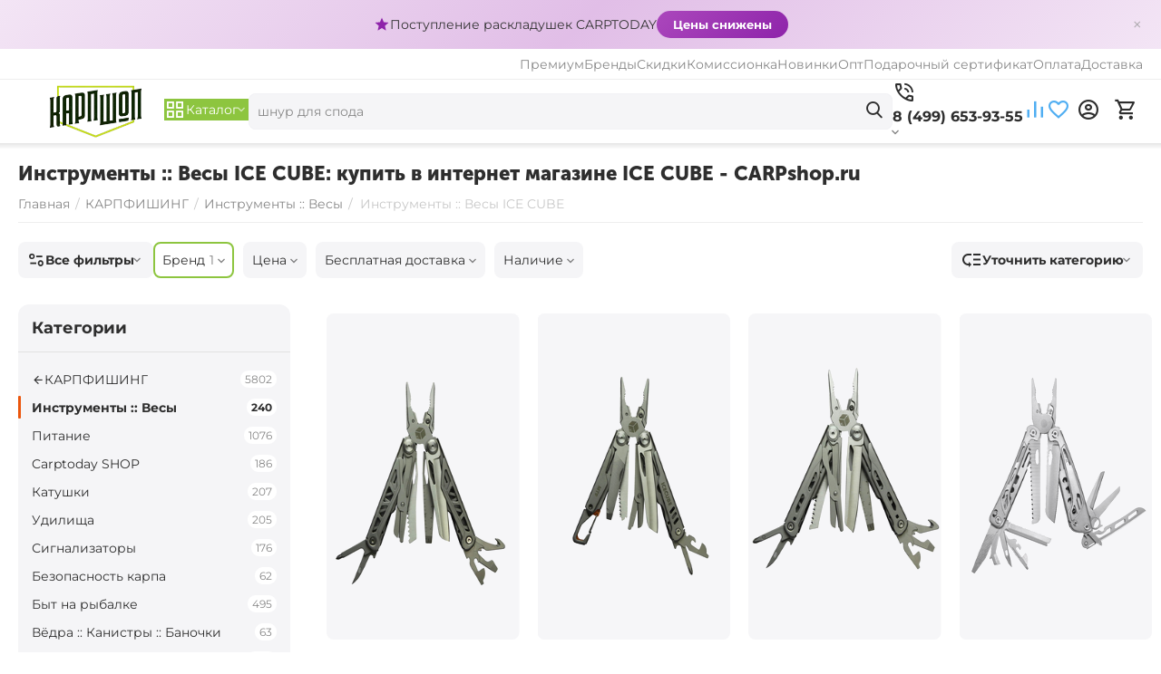

--- FILE ---
content_type: text/html; charset=utf-8
request_url: https://carpshop.ru/karpfishing/instrumenty/ice-cube/
body_size: 39702
content:
<!DOCTYPE html>
<html 
    lang="ru"
    dir="ltr"
    class="
 sticky-top-panel  sticky-fc-panel  "
>
<head>
<title>Инструменты :: Весы ICE CUBE купить</title>
<base href="https://carpshop.ru/" />
<meta http-equiv="Content-Type" content="text/html; charset=utf-8" data-ca-mode="" />
<meta name="viewport" content="width=device-width,initial-scale=1.0,minimum-scale=1.0,maximum-scale=1.0,user-scalable=no,viewport-fit=cover" />
<meta name="description" content="Инструменты :: Весы ICE CUBE с доставкой по всей России! Бойлы, удилище, Carpshop" />
    <meta name="keywords" content="Инструменты :: Весы, ICE CUBE, карпфишинг, рыбалка, интернет-магазин, carpshop H1: Инструменты :: Весы ICE CUBE" />

<meta name="format-detection" content="telephone=no">


                        <link rel="canonical" href="https://carpshop.ru/karpfishing/instrumenty/ice-cube/" />        
                                            


<meta property="og:type" content="website" />
<meta property="og:locale" content="ru_RU" />
<meta property="og:title" content="Инструменты :: Весы ICE CUBE купить" />
<meta property="og:description" content="Инструменты :: Весы ICE CUBE с доставкой по всей России! Бойлы, удилище, Carpshop" />
<meta property="og:url" content="https://carpshop.ru/karpfishing/instrumenty/ice-cube/" />
            <meta property="og:image" content=" https://carpshop.ru/images/ab__webp/logos/75/cslogoru_jddx-ff_png.webp" />
    

    <meta name="theme-color" content="#ffffff">
<script src="//code.jivo.ru/widget/g6k3W6HnMh" async></script>
<!-- Top.Mail.Ru counter -->
<script type="text/javascript">
var _tmr = window._tmr || (window._tmr = []);
_tmr.push({id: "3546945", type: "pageView", start: (new Date()).getTime(), pid: "USER_ID"});
(function (d, w, id) {
  if (d.getElementById(id)) return;
  var ts = d.createElement("script"); ts.type = "text/javascript"; ts.async = true; ts.id = id;
  ts.src = "https://top-fwz1.mail.ru/js/code.js";
  var f = function () {var s = d.getElementsByTagName("script")[0]; s.parentNode.insertBefore(ts, s);};
  if (w.opera == "[object Opera]") { d.addEventListener("DOMContentLoaded", f, false); } else { f(); }
})(document, window, "tmr-code");
</script>
<noscript><div><img src="https://top-fwz1.mail.ru/counter?id=3546945;js=na" style="position:absolute;left:-9999px;" alt="Top.Mail.Ru" /></div></noscript>
<!-- /Top.Mail.Ru counter -->


<link rel="stylesheet" href="https://cdn.envybox.io/widget/cbk.css">
<script type="text/javascript" src="https://cdn.envybox.io/widget/cbk.js?wcb_code=06869cb91cfdc9557929671fdbc10956" charset="UTF-8" async></script>



    <link href="https://carpshop.ru/images/ab__webp/logos/75/favicon256_cmsq-a9_png.webp" rel="shortcut icon" type="image/webp" />

<link rel="preload" crossorigin="anonymous" as="font" href="https://carpshop.ru/design/themes/abt__unitheme2/media/fonts/JTUHjIg1_i6t8kCHKm4532VJOt5-QNFgpCtr6Hw9aXpsog.woff2?1768687929" type="font/woff2" />
<link type="text/css" rel="stylesheet" href="https://carpshop.ru/var/cache/misc/assets/design/themes/abt__unitheme2/css/standalone.504eba9b49c4d5683dc610f9dfa794361768687929.css?1768687929" /><script data-no-defer>
    window.lazySizesConfig =  {
        loadMode: 2,
        hFac: 0.42857142857143,
        expand: 350,
        expFactor: 1,
        preloadAfterLoad: false
    };
    document.addEventListener('lazybeforeunveil', function(e){
        let element = e.target;
        var bg = element.getAttribute('data-background-url');
        if(bg){
            var bgImg = $(new Image());
            bgImg.attr('src', bg);
            bgImg.on('load', function () {
                $(element).css({
                    'background-image': "url('" + bg + "')"
                }).removeAttr('data-background-url')
            });
        }
    });
</script>



    <!-- Inline script moved to the bottom of the page -->

<!-- Inline script moved to the bottom of the page -->

<!-- Inline script moved to the bottom of the page -->
</head>

<body class=" desktop-screen user-is-guest">
            
        <div class="ty-tygh  " data-ca-element="mainContainer" id="tygh_container">

        <div id="ajax_overlay" class="ty-ajax-overlay"></div>
<div id="ajax_loading_box" class="ty-ajax-loading-box"></div>
        <div class="cm-notification-container notification-container">
</div>
        <div class="ty-helper-container "
                    id="tygh_main_container">
                                             
<div class="tygh-top-panel clearfix">
                <div class="container-fluid  ">
                                                
                <div class="container-fluid-row">
<div class="row-fluid ">        <div class="span16  " >
                    <!--fpc_exclude_698_2780-->                    <div class="ty-wysiwyg-content"  data-ca-live-editor-object-id="0" data-ca-live-editor-object-type=""><!-- Inline script moved to the bottom of the page -->

<style>
.top-promo {
    padding: 12px 20px;
    text-align: center;
    font-size: 14px;
    font-weight: 500;
    display: flex;
    align-items: center;
    justify-content: center;
    gap: 15px;
    flex-wrap: wrap;
    position: relative;
    margin-left: calc(-50vw + 50%);
    margin-right: calc(-50vw + 50%);
    width: 100vw;
    box-sizing: border-box;
}
.top-promo-text {
    display: flex;
    align-items: center;
    gap: 8px;
    color: #333;
}
.top-promo-icon {
    width: 18px;
    height: 18px;
}
.top-promo-btn {
    padding: 6px 18px;
    border-radius: 20px;
    text-decoration: none;
    font-weight: bold;
    font-size: 13px;
    transition: all 0.2s ease;
    color: white !important;
}
.top-promo-btn:hover {
    transform: scale(1.05);
    color: white !important;
    text-decoration: none;
}
.top-promo-close {
    position: absolute;
    right: 15px;
    top: 50%;
    transform: translateY(-50%);
    background: none;
    border: none;
    color: #999;
    font-size: 20px;
    cursor: pointer;
    opacity: 0.7;
    transition: opacity 0.2s;
    padding: 5px;
    line-height: 1;
}
.top-promo-close:hover {
    opacity: 1;
    color: #666;
}
</style>

<div class="top-promo" id="topPromo">
    <span class="top-promo-text">
        <svg class="top-promo-icon" id="promoIcon" viewBox="0 0 24 24"></svg>
        <span id="promoText"></span>
    </span>
    <a href="#" class="top-promo-btn" id="promoBtn">Смотреть</a>
    <button class="top-promo-close" onclick="document.getElementById('topPromo').style.display='none';">×</button>
</div>

<!-- Inline script moved to the bottom of the page --></div>
            <!--end_fpc_exclude_698_2780-->
            </div>
</div>
    </div>                                        
                <div class="container-fluid-row container-fluid-row-full-width top-grid">
<div class="row-fluid ">        <div class="span16 " >
                    <div class="row-fluid ">        <div class="span16 top-links-grid " >
                    <div class="top-quick-links hidden-phone ty-float-right">
                    

        <div class="ty-text-links-wrapper">
        <div id="sw_text_links_2602" class="ty-text-links-btn cm-combination">
            <span class="ty-icon ty-icon-short-list" ></span>
            <span class="ty-icon ty-icon-down-micro ty-text-links-btn__arrow" ></span>
        </div>
    
        <ul id="text_links_2602" class="ty-text-links  cm-popup-box ty-text-links_show_inline"><li class="ty-text-links__item ty-level-0  ty-text-links__item--inline"><a class="ty-text-links__a ty-text-links__a--level-0  ty-text-links__a--inline" href="https://t.me/carptodaybot">Премиум</a></li><li class="ty-text-links__item ty-level-0  ty-text-links__item--inline"><a class="ty-text-links__a ty-text-links__a--level-0  ty-text-links__a--inline" href="/brend/">Бренды</a></li><li class="ty-text-links__item ty-level-0  ty-text-links__item--inline"><a class="ty-text-links__a ty-text-links__a--level-0  ty-text-links__a--inline" href="https://carpshop.ru/discount/">Скидки</a></li><li class="ty-text-links__item ty-level-0  ty-text-links__item--inline"><a class="ty-text-links__a ty-text-links__a--level-0  ty-text-links__a--inline" href="/komissionka/">Комиссионка</a></li><li class="ty-text-links__item ty-level-0  ty-text-links__item--inline"><a class="ty-text-links__a ty-text-links__a--level-0  ty-text-links__a--inline" href="/novinki">Новинки</a></li><li class="ty-text-links__item ty-level-0  ty-text-links__item--inline"><a class="ty-text-links__a ty-text-links__a--level-0  ty-text-links__a--inline" href="https://carptodayshop.ru/optovym-pokupatelyam-carptoday">Опт</a></li><li class="ty-text-links__item ty-level-0  ty-text-links__item--inline"><a class="ty-text-links__a ty-text-links__a--level-0  ty-text-links__a--inline" href="https://carpshop.ru/gift/">Подарочный сертификат</a></li><li class="ty-text-links__item ty-level-0  ty-text-links__item--inline"><a class="ty-text-links__a ty-text-links__a--level-0  ty-text-links__a--inline" href="https://carpshop.ru/sposoby-oplaty/">Оплата</a></li><li class="ty-text-links__item ty-level-0  ty-text-links__item--inline"><a class="ty-text-links__a ty-text-links__a--level-0  ty-text-links__a--inline" href="https://carpshop.ru/dostavka/">Доставка</a></li></ul>

    </div>
                    </div>
            </div>
</div>
            </div>
</div>
    </div>    
        </div>
    

</div>

<div class="tygh-header clearfix">
                <div class="container-fluid  header-grid light-header">
                                                
                <div class="container-fluid-row">
<div class="row-fluid ">        <div class="span16 top-menu-grid " >
                    <div class="row-fluid ">        <div class="span4 top-logo " >
                    <div class="top-logo ">
                <div class="ty-logo-container">
    
            <a href="https://carpshop.ru/" title="CARPshop :: Карпфишинг — интернет магазин!">
        




    <img class="ty-pict  ty-logo-container__image   cm-image" width="300" height="119" alt="CARPshop :: Карпфишинг — интернет магазин!" title="CARPshop :: Карпфишинг — интернет магазин!" src="https://carpshop.ru/images/ab__webp/logos/75/cslogoru_jddx-ff_png.webp" />

    
            </a>
    </div>

                    </div>
            </div>

                                        
            
        <div class="span9 top-search " >
                    <div class="ty-dropdown-box  top-menu-grid-vetrtical">

        <div id="sw_dropdown_2607" class="ty-dropdown-box__title cm-combination ">
                                        <span><i class="ut2-icon"></i><span>Каталог</span></span>
                        
        </div>

        <div id="dropdown_2607" class="cm-popup-box ty-dropdown-box__content  hidden">
            <div class="ty-dropdown-box__title cm-external-click  hidden-desktop" data-ca-external-click-id="sw_dropdown_2607">
                <i class="ut2-icon"></i>Каталог<span class="ut2-btn-close hidden"><i class="ut2-icon-baseline-close"></i></span>
            </div>
            
<div class="ut2-menu__backdrop cm-external-click" style="display: none" data-ca-external-click-id="sw_dropdown_2607"></div><div class="ut2-menu__header-mobile" style="display: none">Каталог</div><div class="ut2-v__menu ut2-menu" style="--ut2-vertical-menu-block-height: 550px;"><div class="ut2-menu__inbox"><ul class="ut2-menu__list" style="--menu-columns: 4"><li class="ut2-menu__item" data-subitems-count="29"><span class="ty-menu__item-toggle cm-responsive-menu-toggle"><i class="ut2-mark-fold-unfold"></i></span><a href="javascript:void(0)" class="ut2-menu__link"><span class="ut2-menu__link__in has-descr">


                    
                    
                    
            

            
    
    <img class="ty-pict  ut2-mwi-icon lazyload   cm-image" alt="" title="" src="[data-uri]" width="32" height="32" data-src="https://carpshop.ru/images/ab__webp/thumbnails/32/32/abt__ut2/menu-with-icon/57/carp__1__png.webp" />

<span class="ut2-menu__link__text"><span class="ut2-menu__link__name">Карпфишинг</span>                                                                            <span class="ut2-mwi-text">Всё для ловли карпа</span>
                                                                    </span>
                                                                    <i class="ut2-icon-outline-arrow_forward"></i>
                                                            </span>
                        </a>
                                                
                                                    <div class="ut2-menu__submenu" id="topmenu_676_2607_1374118407">
                                                                                                                            

<div class="ut2-menu__submenu__carrier cascading row-filling " data-cols-count="1">

    
    <div class="ut2-menu__submenu__wrapper">
        <div class="ut2-menu__2nd-list">
            <div class="ut2-menu__2nd-col">
                
                    <div class="ut2-menu__2nd-item" data-elem-index="0">
                                                
                        <div class="ut2-menu__2nd-item__header">
                            <a href="https://carpshop.ru/karpfishing/pitanie/"
                                                              class="ut2-menu__2nd-link ">
                                                                <span class="ut2-menu__2nd-link__text"><span class="ut2-menu__2nd-link__name">Питание</span></span>
                            </a>
                                                            <i class="ut2-icon-outline-arrow_forward"></i>
                                                    </div>

                                                    <span class="ty-menu__item-toggle cm-responsive-menu-toggle">
                                <i class="ut2-mark-fold-unfold"></i>
                            </span>
                        
                                                    <div class="ut2-menu__2nd-submenu ">
                                <div class="ut2-menu__2nd-submenu__wrapper">
                                                                                                                    
                                                                                                                                    <div class="ut2-menu__3rd-list " data-cols-count="4" >
                                                                                                                                                                                                                                                                            <div class="ut2-menu__3rd-item">
                                                            <a href="https://carpshop.ru/karpfishing/pitanie/boyly-tonuschie/"
                                                                                                                              class="ut2-menu__3rd-link "
                                                               title="">
                                                                <span class="ut2-menu__3rd-link__text"><span class="ut2-menu__3rd-link__name">Бойлы тонущие</span></span>
                                                            </a>
                                                        </div>
                                                                                                                                                                    <div class="ut2-menu__3rd-item">
                                                            <a href="https://carpshop.ru/karpfishing/pitanie/boyly-nasadochnye/"
                                                                                                                              class="ut2-menu__3rd-link "
                                                               title="">
                                                                <span class="ut2-menu__3rd-link__text"><span class="ut2-menu__3rd-link__name">Бойлы насадочные</span></span>
                                                            </a>
                                                        </div>
                                                                                                                                                                    <div class="ut2-menu__3rd-item">
                                                            <a href="https://carpshop.ru/karpfishing/pitanie/boyly-plavayuschie/"
                                                                                                                              class="ut2-menu__3rd-link "
                                                               title="">
                                                                <span class="ut2-menu__3rd-link__text"><span class="ut2-menu__3rd-link__name">Бойлы плавающие POP-UP</span></span>
                                                            </a>
                                                        </div>
                                                                                                                                                                    <div class="ut2-menu__3rd-item">
                                                            <a href="https://carpshop.ru/karpfishing/pitanie/neytralnye-wafters/"
                                                                                                                              class="ut2-menu__3rd-link "
                                                               title="">
                                                                <span class="ut2-menu__3rd-link__text"><span class="ut2-menu__3rd-link__name">Бойлы нейтральной плавучести WAFTERS</span></span>
                                                            </a>
                                                        </div>
                                                                                                                                                                    <div class="ut2-menu__3rd-item">
                                                            <a href="https://carpshop.ru/karpfishing/pitanie/boyly-pylyaschie/"
                                                                                                                              class="ut2-menu__3rd-link "
                                                               title="">
                                                                <span class="ut2-menu__3rd-link__text"><span class="ut2-menu__3rd-link__name">Бойлы пылящие</span></span>
                                                            </a>
                                                        </div>
                                                                                                                                                                    <div class="ut2-menu__3rd-item">
                                                            <a href="https://carpshop.ru/karpfishing/pitanie/dipy/"
                                                                                                                              class="ut2-menu__3rd-link "
                                                               title="">
                                                                <span class="ut2-menu__3rd-link__text"><span class="ut2-menu__3rd-link__name">Дипы</span></span>
                                                            </a>
                                                        </div>
                                                                                                                                                                    <div class="ut2-menu__3rd-item">
                                                            <a href="https://carpshop.ru/karpfishing/pitanie/zhidkie-aromatizatory/"
                                                                                                                              class="ut2-menu__3rd-link "
                                                               title="">
                                                                <span class="ut2-menu__3rd-link__text"><span class="ut2-menu__3rd-link__name">Жидкие ароматизаторы</span></span>
                                                            </a>
                                                        </div>
                                                                                                                                                                    <div class="ut2-menu__3rd-item">
                                                            <a href="https://carpshop.ru/karpfishing/pitanie/izgotovlenie-boylov/"
                                                                                                                              class="ut2-menu__3rd-link "
                                                               title="">
                                                                <span class="ut2-menu__3rd-link__text"><span class="ut2-menu__3rd-link__name">Изготовление бойлов</span></span>
                                                            </a>
                                                        </div>
                                                                                                                                                                    <div class="ut2-menu__3rd-item">
                                                            <a href="https://carpshop.ru/karpfishing/pitanie/iskusstvennye-nasadki/"
                                                                                                                              class="ut2-menu__3rd-link "
                                                               title="">
                                                                <span class="ut2-menu__3rd-link__text"><span class="ut2-menu__3rd-link__name">Искусственные насадки</span></span>
                                                            </a>
                                                        </div>
                                                                                                                                                                    <div class="ut2-menu__3rd-item">
                                                            <a href="https://carpshop.ru/karpfishing/pitanie/likvidy-attraktanty/"
                                                                                                                              class="ut2-menu__3rd-link "
                                                               title="">
                                                                <span class="ut2-menu__3rd-link__text"><span class="ut2-menu__3rd-link__name">Ликвиды :: Аттрактанты</span></span>
                                                            </a>
                                                        </div>
                                                                                                                                                                    <div class="ut2-menu__3rd-item">
                                                            <a href="https://carpshop.ru/karpfishing/pitanie/nabory/"
                                                                                                                              class="ut2-menu__3rd-link "
                                                               title="">
                                                                <span class="ut2-menu__3rd-link__text"><span class="ut2-menu__3rd-link__name">Наборы</span></span>
                                                            </a>
                                                        </div>
                                                                                                                                                                    <div class="ut2-menu__3rd-item">
                                                            <a href="https://carpshop.ru/karpfishing/pitanie/naturalnye-masla/"
                                                                                                                              class="ut2-menu__3rd-link "
                                                               title="">
                                                                <span class="ut2-menu__3rd-link__text"><span class="ut2-menu__3rd-link__name">Натуральные масла</span></span>
                                                            </a>
                                                        </div>
                                                                                                                                                                    <div class="ut2-menu__3rd-item">
                                                            <a href="https://carpshop.ru/karpfishing/pitanie/pasta/"
                                                                                                                              class="ut2-menu__3rd-link "
                                                               title="">
                                                                <span class="ut2-menu__3rd-link__text"><span class="ut2-menu__3rd-link__name">Паста</span></span>
                                                            </a>
                                                        </div>
                                                                                                                                                                    <div class="ut2-menu__3rd-item">
                                                            <a href="https://carpshop.ru/karpfishing/pitanie/pelets/"
                                                                                                                              class="ut2-menu__3rd-link "
                                                               title="">
                                                                <span class="ut2-menu__3rd-link__text"><span class="ut2-menu__3rd-link__name">Пеллетс</span></span>
                                                            </a>
                                                        </div>
                                                                                                                                                                    <div class="ut2-menu__3rd-item">
                                                            <a href="https://carpshop.ru/karpfishing/pitanie/semena-zerna/"
                                                                                                                              class="ut2-menu__3rd-link "
                                                               title="">
                                                                <span class="ut2-menu__3rd-link__text"><span class="ut2-menu__3rd-link__name">Семена :: Зёрна</span></span>
                                                            </a>
                                                        </div>
                                                                                                                                                                    <div class="ut2-menu__3rd-item">
                                                            <a href="https://carpshop.ru/karpfishing/pitanie/sprei/"
                                                                                                                              class="ut2-menu__3rd-link "
                                                               title="">
                                                                <span class="ut2-menu__3rd-link__text"><span class="ut2-menu__3rd-link__name">Спреи</span></span>
                                                            </a>
                                                        </div>
                                                                                                                                                                    <div class="ut2-menu__3rd-item">
                                                            <a href="https://carpshop.ru/karpfishing/pitanie/stimulyatory-appetita/"
                                                                                                                              class="ut2-menu__3rd-link "
                                                               title="">
                                                                <span class="ut2-menu__3rd-link__text"><span class="ut2-menu__3rd-link__name">Стимуляторы аппетита</span></span>
                                                            </a>
                                                        </div>
                                                                                                                                                                    <div class="ut2-menu__3rd-item">
                                                            <a href="https://carpshop.ru/karpfishing/pitanie/sypuchie-prikormki/"
                                                                                                                              class="ut2-menu__3rd-link "
                                                               title="">
                                                                <span class="ut2-menu__3rd-link__text"><span class="ut2-menu__3rd-link__name">Сыпучие прикормки</span></span>
                                                            </a>
                                                        </div>
                                                                                                        
                                                </div>
                                                                                                                        
                                                                            <div class="ut2-menu__more-cat-link">
                                            <a class="ty-btn-text" href="https://carpshop.ru/karpfishing/pitanie/" title="">
                                                <span class="ut2-menu__more-cat-link__in">
                                                    Больше Питание <i class="text-arrow">&rarr;</i>
                                                </span>
                                            </a>
                                        </div>
                                                                    </div>

                                                            </div>
                                            </div>

                
                    <div class="ut2-menu__2nd-item" data-elem-index="1">
                                                
                        <div class="ut2-menu__2nd-item__header no-items">
                            <a href="https://carpshop.ru/karpfishing/carptodayshop/"
                                                              class="ut2-menu__2nd-link ">
                                                                <span class="ut2-menu__2nd-link__text"><span class="ut2-menu__2nd-link__name">Carptoday SHOP</span></span>
                            </a>
                                                    </div>

                        
                                            </div>

                
                    <div class="ut2-menu__2nd-item" data-elem-index="2">
                                                
                        <div class="ut2-menu__2nd-item__header">
                            <a href="https://carpshop.ru/karpfishing/katushki/"
                                                              class="ut2-menu__2nd-link ">
                                                                <span class="ut2-menu__2nd-link__text"><span class="ut2-menu__2nd-link__name">Катушки</span></span>
                            </a>
                                                            <i class="ut2-icon-outline-arrow_forward"></i>
                                                    </div>

                                                    <span class="ty-menu__item-toggle cm-responsive-menu-toggle">
                                <i class="ut2-mark-fold-unfold"></i>
                            </span>
                        
                                                    <div class="ut2-menu__2nd-submenu ">
                                <div class="ut2-menu__2nd-submenu__wrapper">
                                                                                                                    
                                                                                                                                    <div class="ut2-menu__3rd-list " data-cols-count="4" >
                                                                                                                                                                                                                                                                            <div class="ut2-menu__3rd-item">
                                                            <a href="https://carpshop.ru/karpfishing/katushki/karpovye-bez-beytranera/"
                                                                                                                              class="ut2-menu__3rd-link "
                                                               title="">
                                                                <span class="ut2-menu__3rd-link__text"><span class="ut2-menu__3rd-link__name">Карповые</span></span>
                                                            </a>
                                                        </div>
                                                                                                                                                                    <div class="ut2-menu__3rd-item">
                                                            <a href="https://carpshop.ru/karpfishing/katushki/spodovye/"
                                                                                                                              class="ut2-menu__3rd-link "
                                                               title="">
                                                                <span class="ut2-menu__3rd-link__text"><span class="ut2-menu__3rd-link__name">Сподовые</span></span>
                                                            </a>
                                                        </div>
                                                                                                                                                                    <div class="ut2-menu__3rd-item">
                                                            <a href="https://carpshop.ru/karpfishing/katushki/katushki-markernye/"
                                                                                                                              class="ut2-menu__3rd-link "
                                                               title="">
                                                                <span class="ut2-menu__3rd-link__text"><span class="ut2-menu__3rd-link__name">Катушки маркерные</span></span>
                                                            </a>
                                                        </div>
                                                                                                                                                                    <div class="ut2-menu__3rd-item">
                                                            <a href="https://carpshop.ru/karpfishing/katushki/karpovye-s-beytranerom/"
                                                                                                                              class="ut2-menu__3rd-link "
                                                               title="">
                                                                <span class="ut2-menu__3rd-link__text"><span class="ut2-menu__3rd-link__name">Карповые с бейтранером</span></span>
                                                            </a>
                                                        </div>
                                                                                                                                                                    <div class="ut2-menu__3rd-item">
                                                            <a href="https://carpshop.ru/karpfishing/katushki/fidernye/"
                                                                                                                              class="ut2-menu__3rd-link "
                                                               title="">
                                                                <span class="ut2-menu__3rd-link__text"><span class="ut2-menu__3rd-link__name">Фидерные</span></span>
                                                            </a>
                                                        </div>
                                                                                                                                                                    <div class="ut2-menu__3rd-item">
                                                            <a href="https://carpshop.ru/karpfishing/katushki/zapasnye-shpuli/"
                                                                                                                              class="ut2-menu__3rd-link "
                                                               title="">
                                                                <span class="ut2-menu__3rd-link__text"><span class="ut2-menu__3rd-link__name">Запасные шпули</span></span>
                                                            </a>
                                                        </div>
                                                                                                        
                                                </div>
                                                                                                                        
                                                                            <div class="ut2-menu__more-cat-link">
                                            <a class="ty-btn-text" href="https://carpshop.ru/karpfishing/katushki/" title="">
                                                <span class="ut2-menu__more-cat-link__in">
                                                    Больше Катушки <i class="text-arrow">&rarr;</i>
                                                </span>
                                            </a>
                                        </div>
                                                                    </div>

                                                            </div>
                                            </div>

                
                    <div class="ut2-menu__2nd-item" data-elem-index="3">
                                                
                        <div class="ut2-menu__2nd-item__header">
                            <a href="https://carpshop.ru/karpfishing/udilischa/"
                                                              class="ut2-menu__2nd-link ">
                                                                <span class="ut2-menu__2nd-link__text"><span class="ut2-menu__2nd-link__name">Удилища</span></span>
                            </a>
                                                            <i class="ut2-icon-outline-arrow_forward"></i>
                                                    </div>

                                                    <span class="ty-menu__item-toggle cm-responsive-menu-toggle">
                                <i class="ut2-mark-fold-unfold"></i>
                            </span>
                        
                                                    <div class="ut2-menu__2nd-submenu ">
                                <div class="ut2-menu__2nd-submenu__wrapper">
                                                                                                                    
                                                                                                                                    <div class="ut2-menu__3rd-list " data-cols-count="4" >
                                                                                                                                                                                                                                                                            <div class="ut2-menu__3rd-item">
                                                            <a href="https://carpshop.ru/karpfishing/udilischa/karpovye/"
                                                                                                                              class="ut2-menu__3rd-link "
                                                               title="">
                                                                <span class="ut2-menu__3rd-link__text"><span class="ut2-menu__3rd-link__name">Карповые</span></span>
                                                            </a>
                                                        </div>
                                                                                                                                                                    <div class="ut2-menu__3rd-item">
                                                            <a href="https://carpshop.ru/karpfishing/udilischa/spodovye/"
                                                                                                                              class="ut2-menu__3rd-link "
                                                               title="">
                                                                <span class="ut2-menu__3rd-link__text"><span class="ut2-menu__3rd-link__name">Сподовые</span></span>
                                                            </a>
                                                        </div>
                                                                                                                                                                    <div class="ut2-menu__3rd-item">
                                                            <a href="https://carpshop.ru/karpfishing/udilischa/markernye/"
                                                                                                                              class="ut2-menu__3rd-link "
                                                               title="">
                                                                <span class="ut2-menu__3rd-link__text"><span class="ut2-menu__3rd-link__name">Маркерные</span></span>
                                                            </a>
                                                        </div>
                                                                                                                                                                    <div class="ut2-menu__3rd-item">
                                                            <a href="https://carpshop.ru/karpfishing/udilischa/aksessuary/"
                                                                                                                              class="ut2-menu__3rd-link "
                                                               title="">
                                                                <span class="ut2-menu__3rd-link__text"><span class="ut2-menu__3rd-link__name">Аксессуары</span></span>
                                                            </a>
                                                        </div>
                                                                                                                                                                    <div class="ut2-menu__3rd-item">
                                                            <a href="https://carpshop.ru/karpfishing/udilischa/zapchasti/"
                                                                                                                              class="ut2-menu__3rd-link "
                                                               title="">
                                                                <span class="ut2-menu__3rd-link__text"><span class="ut2-menu__3rd-link__name">Запчасти</span></span>
                                                            </a>
                                                        </div>
                                                                                                        
                                                </div>
                                                                                                                        
                                                                            <div class="ut2-menu__more-cat-link">
                                            <a class="ty-btn-text" href="https://carpshop.ru/karpfishing/udilischa/" title="">
                                                <span class="ut2-menu__more-cat-link__in">
                                                    Больше Удилища <i class="text-arrow">&rarr;</i>
                                                </span>
                                            </a>
                                        </div>
                                                                    </div>

                                                            </div>
                                            </div>

                
                    <div class="ut2-menu__2nd-item" data-elem-index="4">
                                                
                        <div class="ut2-menu__2nd-item__header">
                            <a href="https://carpshop.ru/karpfishing/signalizatory/"
                                                              class="ut2-menu__2nd-link ">
                                                                <span class="ut2-menu__2nd-link__text"><span class="ut2-menu__2nd-link__name">Сигнализаторы</span></span>
                            </a>
                                                            <i class="ut2-icon-outline-arrow_forward"></i>
                                                    </div>

                                                    <span class="ty-menu__item-toggle cm-responsive-menu-toggle">
                                <i class="ut2-mark-fold-unfold"></i>
                            </span>
                        
                                                    <div class="ut2-menu__2nd-submenu ">
                                <div class="ut2-menu__2nd-submenu__wrapper">
                                                                                                                    
                                                                                                                                    <div class="ut2-menu__3rd-list " data-cols-count="4" >
                                                                                                                                                                                                                                                                            <div class="ut2-menu__3rd-item">
                                                            <a href="https://carpshop.ru/karpfishing/signalizatory/aksessuary/"
                                                                                                                              class="ut2-menu__3rd-link "
                                                               title="">
                                                                <span class="ut2-menu__3rd-link__text"><span class="ut2-menu__3rd-link__name">Аксессуары</span></span>
                                                            </a>
                                                        </div>
                                                                                                                                                                    <div class="ut2-menu__3rd-item">
                                                            <a href="https://carpshop.ru/karpfishing/signalizatory/izotopy/"
                                                                                                                              class="ut2-menu__3rd-link "
                                                               title="">
                                                                <span class="ut2-menu__3rd-link__text"><span class="ut2-menu__3rd-link__name">Изотопы</span></span>
                                                            </a>
                                                        </div>
                                                                                                                                                                    <div class="ut2-menu__3rd-item">
                                                            <a href="https://carpshop.ru/karpfishing/signalizatory/mehanicheskie/"
                                                                                                                              class="ut2-menu__3rd-link "
                                                               title="">
                                                                <span class="ut2-menu__3rd-link__text"><span class="ut2-menu__3rd-link__name">Механические</span></span>
                                                            </a>
                                                        </div>
                                                                                                                                                                    <div class="ut2-menu__3rd-item">
                                                            <a href="https://carpshop.ru/karpfishing/signalizatory/elektronnye/"
                                                                                                                              class="ut2-menu__3rd-link "
                                                               title="">
                                                                <span class="ut2-menu__3rd-link__text"><span class="ut2-menu__3rd-link__name">Электронные</span></span>
                                                            </a>
                                                        </div>
                                                                                                        
                                                </div>
                                                                                                                        
                                                                            <div class="ut2-menu__more-cat-link">
                                            <a class="ty-btn-text" href="https://carpshop.ru/karpfishing/signalizatory/" title="">
                                                <span class="ut2-menu__more-cat-link__in">
                                                    Больше Сигнализаторы <i class="text-arrow">&rarr;</i>
                                                </span>
                                            </a>
                                        </div>
                                                                    </div>

                                                            </div>
                                            </div>

                
                    <div class="ut2-menu__2nd-item" data-elem-index="5">
                                                
                        <div class="ut2-menu__2nd-item__header no-items">
                            <a href="https://carpshop.ru/karpfishing/bezopasnost-karpa/"
                                                              class="ut2-menu__2nd-link ">
                                                                <span class="ut2-menu__2nd-link__text"><span class="ut2-menu__2nd-link__name">Безопасность карпа</span></span>
                            </a>
                                                    </div>

                        
                                            </div>

                
                    <div class="ut2-menu__2nd-item" data-elem-index="6">
                                                
                        <div class="ut2-menu__2nd-item__header">
                            <a href="https://carpshop.ru/karpfishing/byt-na-rybalke/"
                                                              class="ut2-menu__2nd-link ">
                                                                <span class="ut2-menu__2nd-link__text"><span class="ut2-menu__2nd-link__name">Быт на рыбалке</span></span>
                            </a>
                                                            <i class="ut2-icon-outline-arrow_forward"></i>
                                                    </div>

                                                    <span class="ty-menu__item-toggle cm-responsive-menu-toggle">
                                <i class="ut2-mark-fold-unfold"></i>
                            </span>
                        
                                                    <div class="ut2-menu__2nd-submenu ">
                                <div class="ut2-menu__2nd-submenu__wrapper">
                                                                                                                    
                                                                                                                                    <div class="ut2-menu__3rd-list " data-cols-count="4" >
                                                                                                                                                                                                                                                                            <div class="ut2-menu__3rd-item">
                                                            <a href="https://carpshop.ru/karpfishing/byt-na-rybalke/avtoholodilniki/"
                                                                                                                              class="ut2-menu__3rd-link "
                                                               title="">
                                                                <span class="ut2-menu__3rd-link__text"><span class="ut2-menu__3rd-link__name">Автохолодильники</span></span>
                                                            </a>
                                                        </div>
                                                                                                                                                                    <div class="ut2-menu__3rd-item">
                                                            <a href="https://carpshop.ru/karpfishing/byt-na-rybalke/gaz/"
                                                                                                                              class="ut2-menu__3rd-link "
                                                               title="">
                                                                <span class="ut2-menu__3rd-link__text"><span class="ut2-menu__3rd-link__name">Газ</span></span>
                                                            </a>
                                                        </div>
                                                                                                                                                                    <div class="ut2-menu__3rd-item">
                                                            <a href="https://carpshop.ru/karpfishing/byt-na-rybalke/gazovoe-oborudovanie/"
                                                                                                                              class="ut2-menu__3rd-link "
                                                               title="">
                                                                <span class="ut2-menu__3rd-link__text"><span class="ut2-menu__3rd-link__name">Газовое оборудование</span></span>
                                                            </a>
                                                        </div>
                                                                                                                                                                    <div class="ut2-menu__3rd-item">
                                                            <a href="https://carpshop.ru/karpfishing/byt-na-rybalke/devaysy/"
                                                                                                                              class="ut2-menu__3rd-link "
                                                               title="">
                                                                <span class="ut2-menu__3rd-link__text"><span class="ut2-menu__3rd-link__name">Девайсы</span></span>
                                                            </a>
                                                        </div>
                                                                                                                                                                    <div class="ut2-menu__3rd-item">
                                                            <a href="https://carpshop.ru/karpfishing/byt-na-rybalke/posuda/"
                                                                                                                              class="ut2-menu__3rd-link "
                                                               title="">
                                                                <span class="ut2-menu__3rd-link__text"><span class="ut2-menu__3rd-link__name">Посуда</span></span>
                                                            </a>
                                                        </div>
                                                                                                                                                                    <div class="ut2-menu__3rd-item">
                                                            <a href="https://carpshop.ru/karpfishing/byt-na-rybalke/spalniki/"
                                                                                                                              class="ut2-menu__3rd-link "
                                                               title="">
                                                                <span class="ut2-menu__3rd-link__text"><span class="ut2-menu__3rd-link__name">Спальники</span></span>
                                                            </a>
                                                        </div>
                                                                                                                                                                    <div class="ut2-menu__3rd-item">
                                                            <a href="https://carpshop.ru/karpfishing/byt-na-rybalke/stoly-i-kuhonnye-stancii/"
                                                                                                                              class="ut2-menu__3rd-link "
                                                               title="">
                                                                <span class="ut2-menu__3rd-link__text"><span class="ut2-menu__3rd-link__name">Столы и Кухонные станции</span></span>
                                                            </a>
                                                        </div>
                                                                                                                                                                    <div class="ut2-menu__3rd-item">
                                                            <a href="https://carpshop.ru/karpfishing/byt-na-rybalke/fonari/"
                                                                                                                              class="ut2-menu__3rd-link "
                                                               title="">
                                                                <span class="ut2-menu__3rd-link__text"><span class="ut2-menu__3rd-link__name">Фонари</span></span>
                                                            </a>
                                                        </div>
                                                                                                                                                                    <div class="ut2-menu__3rd-item">
                                                            <a href="https://carpshop.ru/karpfishing/byt-na-rybalke/batareyki-akkumulyatory/"
                                                                                                                              class="ut2-menu__3rd-link "
                                                               title="">
                                                                <span class="ut2-menu__3rd-link__text"><span class="ut2-menu__3rd-link__name">Батарейки, аккумуляторы</span></span>
                                                            </a>
                                                        </div>
                                                                                                                                                                    <div class="ut2-menu__3rd-item">
                                                            <a href="https://carpshop.ru/karpfishing/byt-na-rybalke/nozhi/"
                                                                                                                              class="ut2-menu__3rd-link "
                                                               title="">
                                                                <span class="ut2-menu__3rd-link__text"><span class="ut2-menu__3rd-link__name">Ножи</span></span>
                                                            </a>
                                                        </div>
                                                                                                        
                                                </div>
                                                                                                                        
                                                                            <div class="ut2-menu__more-cat-link">
                                            <a class="ty-btn-text" href="https://carpshop.ru/karpfishing/byt-na-rybalke/" title="">
                                                <span class="ut2-menu__more-cat-link__in">
                                                    Больше Быт на рыбалке <i class="text-arrow">&rarr;</i>
                                                </span>
                                            </a>
                                        </div>
                                                                    </div>

                                                            </div>
                                            </div>

                
                    <div class="ut2-menu__2nd-item" data-elem-index="7">
                                                
                        <div class="ut2-menu__2nd-item__header">
                            <a href="https://carpshop.ru/karpfishing/vedra-kanistry-banochki/"
                                                              class="ut2-menu__2nd-link ">
                                                                <span class="ut2-menu__2nd-link__text"><span class="ut2-menu__2nd-link__name">Вёдра :: Канистры :: Баночки</span></span>
                            </a>
                                                            <i class="ut2-icon-outline-arrow_forward"></i>
                                                    </div>

                                                    <span class="ty-menu__item-toggle cm-responsive-menu-toggle">
                                <i class="ut2-mark-fold-unfold"></i>
                            </span>
                        
                                                    <div class="ut2-menu__2nd-submenu ">
                                <div class="ut2-menu__2nd-submenu__wrapper">
                                                                                                                    
                                                                                                                                    <div class="ut2-menu__3rd-list " data-cols-count="4" >
                                                                                                                                                                                                                                                                            <div class="ut2-menu__3rd-item">
                                                            <a href="https://carpshop.ru/karpfishing/vedra-kanistry-banochki/banochki-dlya-boylov/"
                                                                                                                              class="ut2-menu__3rd-link "
                                                               title="">
                                                                <span class="ut2-menu__3rd-link__text"><span class="ut2-menu__3rd-link__name">Баночки для бойлов</span></span>
                                                            </a>
                                                        </div>
                                                                                                                                                                    <div class="ut2-menu__3rd-item">
                                                            <a href="https://carpshop.ru/karpfishing/vedra-kanistry-banochki/vedra/"
                                                                                                                              class="ut2-menu__3rd-link "
                                                               title="">
                                                                <span class="ut2-menu__3rd-link__text"><span class="ut2-menu__3rd-link__name">Вёдра</span></span>
                                                            </a>
                                                        </div>
                                                                                                                                                                    <div class="ut2-menu__3rd-item">
                                                            <a href="https://carpshop.ru/karpfishing/vedra-kanistry-banochki/kanistry/"
                                                                                                                              class="ut2-menu__3rd-link "
                                                               title="">
                                                                <span class="ut2-menu__3rd-link__text"><span class="ut2-menu__3rd-link__name">Канистры</span></span>
                                                            </a>
                                                        </div>
                                                                                                        
                                                </div>
                                                                                                                        
                                                                            <div class="ut2-menu__more-cat-link">
                                            <a class="ty-btn-text" href="https://carpshop.ru/karpfishing/vedra-kanistry-banochki/" title="">
                                                <span class="ut2-menu__more-cat-link__in">
                                                    Больше Вёдра :: Канистры :: Баночки <i class="text-arrow">&rarr;</i>
                                                </span>
                                            </a>
                                        </div>
                                                                    </div>

                                                            </div>
                                            </div>

                
                    <div class="ut2-menu__2nd-item" data-elem-index="8">
                                                
                        <div class="ut2-menu__2nd-item__header">
                            <a href="https://carpshop.ru/karpfishing/vse-dlya-osnastok/"
                                                              class="ut2-menu__2nd-link ">
                                                                <span class="ut2-menu__2nd-link__text"><span class="ut2-menu__2nd-link__name">Всё для оснасток</span></span>
                            </a>
                                                            <i class="ut2-icon-outline-arrow_forward"></i>
                                                    </div>

                                                    <span class="ty-menu__item-toggle cm-responsive-menu-toggle">
                                <i class="ut2-mark-fold-unfold"></i>
                            </span>
                        
                                                    <div class="ut2-menu__2nd-submenu ">
                                <div class="ut2-menu__2nd-submenu__wrapper">
                                                                                                                    
                                                                                                                                    <div class="ut2-menu__3rd-list " data-cols-count="4" >
                                                                                                                                                                                                                                                                            <div class="ut2-menu__3rd-item">
                                                            <a href="https://carpshop.ru/karpfishing/vse-dlya-osnastok/lentyayki/"
                                                                                                                              class="ut2-menu__3rd-link "
                                                               title="">
                                                                <span class="ut2-menu__3rd-link__text"><span class="ut2-menu__3rd-link__name">Лентяйки</span></span>
                                                            </a>
                                                        </div>
                                                                                                                                                                    <div class="ut2-menu__3rd-item">
                                                            <a href="https://carpshop.ru/karpfishing/vse-dlya-osnastok/zig-rig/"
                                                                                                                              class="ut2-menu__3rd-link "
                                                               title="">
                                                                <span class="ut2-menu__3rd-link__text"><span class="ut2-menu__3rd-link__name">Zig-Rig</span></span>
                                                            </a>
                                                        </div>
                                                                                                                                                                    <div class="ut2-menu__3rd-item">
                                                            <a href="https://carpshop.ru/karpfishing/vse-dlya-osnastok/aksessuary-utyazhelennye-volframom/"
                                                                                                                              class="ut2-menu__3rd-link "
                                                               title="">
                                                                <span class="ut2-menu__3rd-link__text"><span class="ut2-menu__3rd-link__name">Аксессуары утяжеленные вольфрамом</span></span>
                                                            </a>
                                                        </div>
                                                                                                                                                                    <div class="ut2-menu__3rd-item">
                                                            <a href="https://carpshop.ru/karpfishing/vse-dlya-osnastok/vertlyuzhki-zastezhki/"
                                                                                                                              class="ut2-menu__3rd-link "
                                                               title="">
                                                                <span class="ut2-menu__3rd-link__text"><span class="ut2-menu__3rd-link__name">Вертлюжки :: Застёжки</span></span>
                                                            </a>
                                                        </div>
                                                                                                                                                                    <div class="ut2-menu__3rd-item">
                                                            <a href="https://carpshop.ru/karpfishing/vse-dlya-osnastok/gotovye-ostnastki/"
                                                                                                                              class="ut2-menu__3rd-link "
                                                               title="">
                                                                <span class="ut2-menu__3rd-link__text"><span class="ut2-menu__3rd-link__name">Готовые оснастки</span></span>
                                                            </a>
                                                        </div>
                                                                                                                                                                    <div class="ut2-menu__3rd-item">
                                                            <a href="https://carpshop.ru/karpfishing/vse-dlya-osnastok/klipsy/"
                                                                                                                              class="ut2-menu__3rd-link "
                                                               title="">
                                                                <span class="ut2-menu__3rd-link__text"><span class="ut2-menu__3rd-link__name">Клипсы</span></span>
                                                            </a>
                                                        </div>
                                                                                                                                                                    <div class="ut2-menu__3rd-item">
                                                            <a href="https://carpshop.ru/karpfishing/vse-dlya-osnastok/silikonovye-trubki-i-otvodchiki/"
                                                                                                                              class="ut2-menu__3rd-link "
                                                               title="">
                                                                <span class="ut2-menu__3rd-link__text"><span class="ut2-menu__3rd-link__name">Конусы :: Силиконовые трубки :: Отводчики</span></span>
                                                            </a>
                                                        </div>
                                                                                                                                                                    <div class="ut2-menu__3rd-item">
                                                            <a href="https://carpshop.ru/karpfishing/vse-dlya-osnastok/lidkory/"
                                                                                                                              class="ut2-menu__3rd-link "
                                                               title="">
                                                                <span class="ut2-menu__3rd-link__text"><span class="ut2-menu__3rd-link__name">Лидкоры :: Противозакручиватели</span></span>
                                                            </a>
                                                        </div>
                                                                                                                                                                    <div class="ut2-menu__3rd-item">
                                                            <a href="https://carpshop.ru/karpfishing/vse-dlya-osnastok/myagkiy-svinec/"
                                                                                                                              class="ut2-menu__3rd-link "
                                                               title="">
                                                                <span class="ut2-menu__3rd-link__text"><span class="ut2-menu__3rd-link__name">Мягкий свинец</span></span>
                                                            </a>
                                                        </div>
                                                                                                                                                                    <div class="ut2-menu__3rd-item">
                                                            <a href="https://carpshop.ru/karpfishing/vse-dlya-osnastok/nabory/"
                                                                                                                              class="ut2-menu__3rd-link "
                                                               title="">
                                                                <span class="ut2-menu__3rd-link__text"><span class="ut2-menu__3rd-link__name">Наборы</span></span>
                                                            </a>
                                                        </div>
                                                                                                                                                                    <div class="ut2-menu__3rd-item">
                                                            <a href="https://carpshop.ru/karpfishing/vse-dlya-osnastok/povodkovyy-material/"
                                                                                                                              class="ut2-menu__3rd-link "
                                                               title="">
                                                                <span class="ut2-menu__3rd-link__text"><span class="ut2-menu__3rd-link__name">Поводковый материал</span></span>
                                                            </a>
                                                        </div>
                                                                                                                                                                    <div class="ut2-menu__3rd-item">
                                                            <a href="https://carpshop.ru/karpfishing/vse-dlya-osnastok/probkovye-shariki-palochki/"
                                                                                                                              class="ut2-menu__3rd-link "
                                                               title="">
                                                                <span class="ut2-menu__3rd-link__text"><span class="ut2-menu__3rd-link__name">Пробковые шарики :: палочки</span></span>
                                                            </a>
                                                        </div>
                                                                                                                                                                    <div class="ut2-menu__3rd-item">
                                                            <a href="https://carpshop.ru/karpfishing/vse-dlya-osnastok/rezinovye-businy-otboyniki/"
                                                                                                                              class="ut2-menu__3rd-link "
                                                               title="">
                                                                <span class="ut2-menu__3rd-link__text"><span class="ut2-menu__3rd-link__name">Резиновые бусины :: Отбойники</span></span>
                                                            </a>
                                                        </div>
                                                                                                                                                                    <div class="ut2-menu__3rd-item">
                                                            <a href="https://carpshop.ru/karpfishing/vse-dlya-osnastok/stalnye-kolechchki/"
                                                                                                                              class="ut2-menu__3rd-link "
                                                               title="">
                                                                <span class="ut2-menu__3rd-link__text"><span class="ut2-menu__3rd-link__name">Стальные колечки</span></span>
                                                            </a>
                                                        </div>
                                                                                                                                                                    <div class="ut2-menu__3rd-item">
                                                            <a href="https://carpshop.ru/karpfishing/vse-dlya-osnastok/stopora-krepleniya-dlya-nasadok/"
                                                                                                                              class="ut2-menu__3rd-link "
                                                               title="">
                                                                <span class="ut2-menu__3rd-link__text"><span class="ut2-menu__3rd-link__name">Стопора :: Крепления для насадок</span></span>
                                                            </a>
                                                        </div>
                                                                                                                                                                    <div class="ut2-menu__3rd-item">
                                                            <a href="https://carpshop.ru/karpfishing/vse-dlya-osnastok/termousadochnye-trubki/"
                                                                                                                              class="ut2-menu__3rd-link "
                                                               title="">
                                                                <span class="ut2-menu__3rd-link__text"><span class="ut2-menu__3rd-link__name">Термоусадочные трубки</span></span>
                                                            </a>
                                                        </div>
                                                                                                                                                                    <div class="ut2-menu__3rd-item">
                                                            <a href="https://carpshop.ru/karpfishing/vse-dlya-osnastok/kley/"
                                                                                                                              class="ut2-menu__3rd-link "
                                                               title="">
                                                                <span class="ut2-menu__3rd-link__text"><span class="ut2-menu__3rd-link__name">Клей</span></span>
                                                            </a>
                                                        </div>
                                                                                                        
                                                </div>
                                                                                                                        
                                                                            <div class="ut2-menu__more-cat-link">
                                            <a class="ty-btn-text" href="https://carpshop.ru/karpfishing/vse-dlya-osnastok/" title="">
                                                <span class="ut2-menu__more-cat-link__in">
                                                    Больше Всё для оснасток <i class="text-arrow">&rarr;</i>
                                                </span>
                                            </a>
                                        </div>
                                                                    </div>

                                                            </div>
                                            </div>

                
                    <div class="ut2-menu__2nd-item" data-elem-index="9">
                                                
                        <div class="ut2-menu__2nd-item__header">
                            <a href="https://carpshop.ru/karpfishing/gruzila/"
                                                              class="ut2-menu__2nd-link ">
                                                                <span class="ut2-menu__2nd-link__text"><span class="ut2-menu__2nd-link__name">Грузила</span></span>
                            </a>
                                                            <i class="ut2-icon-outline-arrow_forward"></i>
                                                    </div>

                                                    <span class="ty-menu__item-toggle cm-responsive-menu-toggle">
                                <i class="ut2-mark-fold-unfold"></i>
                            </span>
                        
                                                    <div class="ut2-menu__2nd-submenu ">
                                <div class="ut2-menu__2nd-submenu__wrapper">
                                                                                                                    
                                                                                                                                    <div class="ut2-menu__3rd-list " data-cols-count="4" >
                                                                                                                                                                                                                                                                            <div class="ut2-menu__3rd-item">
                                                            <a href="https://carpshop.ru/karpfishing/gruzila/aksessuary/"
                                                                                                                              class="ut2-menu__3rd-link "
                                                               title="">
                                                                <span class="ut2-menu__3rd-link__text"><span class="ut2-menu__3rd-link__name">Аксессуары</span></span>
                                                            </a>
                                                        </div>
                                                                                                                                                                    <div class="ut2-menu__3rd-item">
                                                            <a href="https://carpshop.ru/karpfishing/gruzila/gruzila-dlya-osnastki/"
                                                                                                                              class="ut2-menu__3rd-link "
                                                               title="">
                                                                <span class="ut2-menu__3rd-link__text"><span class="ut2-menu__3rd-link__name">Грузила для оснастки</span></span>
                                                            </a>
                                                        </div>
                                                                                                                                                                    <div class="ut2-menu__3rd-item">
                                                            <a href="https://carpshop.ru/karpfishing/gruzila/zadnie-gruzila/"
                                                                                                                              class="ut2-menu__3rd-link "
                                                               title="">
                                                                <span class="ut2-menu__3rd-link__text"><span class="ut2-menu__3rd-link__name">Задние грузила</span></span>
                                                            </a>
                                                        </div>
                                                                                                                                                                    <div class="ut2-menu__3rd-item">
                                                            <a href="https://carpshop.ru/karpfishing/gruzila/karpovye-gruzila/"
                                                                                                                              class="ut2-menu__3rd-link "
                                                               title="">
                                                                <span class="ut2-menu__3rd-link__text"><span class="ut2-menu__3rd-link__name">Карповые грузила</span></span>
                                                            </a>
                                                        </div>
                                                                                                                                                                    <div class="ut2-menu__3rd-item">
                                                            <a href="https://carpshop.ru/karpfishing/gruzila/markernye-gruzila/"
                                                                                                                              class="ut2-menu__3rd-link "
                                                               title="">
                                                                <span class="ut2-menu__3rd-link__text"><span class="ut2-menu__3rd-link__name">Маркерные грузила</span></span>
                                                            </a>
                                                        </div>
                                                                                                        
                                                </div>
                                                                                                                        
                                                                            <div class="ut2-menu__more-cat-link">
                                            <a class="ty-btn-text" href="https://carpshop.ru/karpfishing/gruzila/" title="">
                                                <span class="ut2-menu__more-cat-link__in">
                                                    Больше Грузила <i class="text-arrow">&rarr;</i>
                                                </span>
                                            </a>
                                        </div>
                                                                    </div>

                                                            </div>
                                            </div>

                
                    <div class="ut2-menu__2nd-item" data-elem-index="10">
                                                
                        <div class="ut2-menu__2nd-item__header no-items">
                            <a href="https://carpshop.ru/karpfishing/instrumenty/"
                                                              class="ut2-menu__2nd-link ">
                                                                <span class="ut2-menu__2nd-link__text"><span class="ut2-menu__2nd-link__name">Инструменты :: Весы</span></span>
                            </a>
                                                    </div>

                        
                                            </div>

                
                    <div class="ut2-menu__2nd-item" data-elem-index="11">
                                                
                        <div class="ut2-menu__2nd-item__header no-items">
                            <a href="https://carpshop.ru/karpfishing/kryuchki/"
                                                              class="ut2-menu__2nd-link ">
                                                                <span class="ut2-menu__2nd-link__text"><span class="ut2-menu__2nd-link__name">Крючки</span></span>
                            </a>
                                                    </div>

                        
                                            </div>

                
                    <div class="ut2-menu__2nd-item" data-elem-index="12">
                                                
                        <div class="ut2-menu__2nd-item__header">
                            <a href="https://carpshop.ru/karpfishing/kollekcii/"
                                                              class="ut2-menu__2nd-link ">
                                                                <span class="ut2-menu__2nd-link__text"><span class="ut2-menu__2nd-link__name">Коллекции</span></span>
                            </a>
                                                            <i class="ut2-icon-outline-arrow_forward"></i>
                                                    </div>

                                                    <span class="ty-menu__item-toggle cm-responsive-menu-toggle">
                                <i class="ut2-mark-fold-unfold"></i>
                            </span>
                        
                                                    <div class="ut2-menu__2nd-submenu ">
                                <div class="ut2-menu__2nd-submenu__wrapper">
                                                                                                                    
                                                                                                                                    <div class="ut2-menu__3rd-list " data-cols-count="4" >
                                                                                                                                                                                                                                                                            <div class="ut2-menu__3rd-item">
                                                            <a href="https://carpshop.ru/karpfishing/kollekcii/ispolzuet-komanda-carptoday/"
                                                                                                                              class="ut2-menu__3rd-link "
                                                               title="">
                                                                <span class="ut2-menu__3rd-link__text"><span class="ut2-menu__3rd-link__name">Использует команда CARPtoday</span></span>
                                                            </a>
                                                        </div>
                                                                                                                                                                    <div class="ut2-menu__3rd-item">
                                                            <a href="https://carpshop.ru/karpfishing/kollekcii/vse-dlya-spinner-rig/"
                                                                                                                              class="ut2-menu__3rd-link "
                                                               title="">
                                                                <span class="ut2-menu__3rd-link__text"><span class="ut2-menu__3rd-link__name">Всё для Spinner- Rig</span></span>
                                                            </a>
                                                        </div>
                                                                                                                                                                    <div class="ut2-menu__3rd-item">
                                                            <a href="https://carpshop.ru/karpfishing/kollekcii/vsego-1-den-rybalki-est-recept-prikormki/"
                                                                                                                              class="ut2-menu__3rd-link "
                                                               title="">
                                                                <span class="ut2-menu__3rd-link__text"><span class="ut2-menu__3rd-link__name">Всего 1 день рыбалки? Есть рецепт прикормки!</span></span>
                                                            </a>
                                                        </div>
                                                                                                                                                                    <div class="ut2-menu__3rd-item">
                                                            <a href="https://carpshop.ru/karpfishing/kollekcii/lovlya-karpa-na-metod/"
                                                                                                                              class="ut2-menu__3rd-link "
                                                               title="">
                                                                <span class="ut2-menu__3rd-link__text"><span class="ut2-menu__3rd-link__name">Ловля карпа на метод!</span></span>
                                                            </a>
                                                        </div>
                                                                                                                                                                    <div class="ut2-menu__3rd-item">
                                                            <a href="https://carpshop.ru/karpfishing/kollekcii/malenkie-no-vazhnye-pomoschniki/"
                                                                                                                              class="ut2-menu__3rd-link "
                                                               title="">
                                                                <span class="ut2-menu__3rd-link__text"><span class="ut2-menu__3rd-link__name">Маленькие, но важные помощники!</span></span>
                                                            </a>
                                                        </div>
                                                                                                                                                                    <div class="ut2-menu__3rd-item">
                                                            <a href="https://carpshop.ru/karpfishing/kollekcii/tyazhelye-pitatelnye-boyly/"
                                                                                                                              class="ut2-menu__3rd-link "
                                                               title="">
                                                                <span class="ut2-menu__3rd-link__text"><span class="ut2-menu__3rd-link__name">Тяжёлые, питательные бойлы</span></span>
                                                            </a>
                                                        </div>
                                                                                                                                                                    <div class="ut2-menu__3rd-item">
                                                            <a href="https://carpshop.ru/karpfishing/kollekcii/recept-dlya-platnika/"
                                                                                                                              class="ut2-menu__3rd-link "
                                                               title="">
                                                                <span class="ut2-menu__3rd-link__text"><span class="ut2-menu__3rd-link__name">Рецепт для платника</span></span>
                                                            </a>
                                                        </div>
                                                                                                                                                                    <div class="ut2-menu__3rd-item">
                                                            <a href="https://carpshop.ru/karpfishing/kollekcii/odezhda-dlya-nepogody/"
                                                                                                                              class="ut2-menu__3rd-link "
                                                               title="">
                                                                <span class="ut2-menu__3rd-link__text"><span class="ut2-menu__3rd-link__name">Одежда для непогоды</span></span>
                                                            </a>
                                                        </div>
                                                                                                                                                                    <div class="ut2-menu__3rd-item">
                                                            <a href="https://carpshop.ru/karpfishing/kollekcii/chem-kormit-i-lovit-na-kommercheskom-prudu/"
                                                                                                                              class="ut2-menu__3rd-link "
                                                               title="">
                                                                <span class="ut2-menu__3rd-link__text"><span class="ut2-menu__3rd-link__name">Чем кормить и ловить на коммерческом пруду!</span></span>
                                                            </a>
                                                        </div>
                                                                                                                                                                    <div class="ut2-menu__3rd-item">
                                                            <a href="https://carpshop.ru/karpfishing/kollekcii/vse-dlya-markernoy-osnastki/"
                                                                                                                              class="ut2-menu__3rd-link "
                                                               title="">
                                                                <span class="ut2-menu__3rd-link__text"><span class="ut2-menu__3rd-link__name">Всё для маркерной оснастки</span></span>
                                                            </a>
                                                        </div>
                                                                                                                                                                    <div class="ut2-menu__3rd-item">
                                                            <a href="https://carpshop.ru/karpfishing/kollekcii/vse-dlya-blowback-rig/"
                                                                                                                              class="ut2-menu__3rd-link "
                                                               title="">
                                                                <span class="ut2-menu__3rd-link__text"><span class="ut2-menu__3rd-link__name">Всё для Blowback rig</span></span>
                                                            </a>
                                                        </div>
                                                                                                                                                                    <div class="ut2-menu__3rd-item">
                                                            <a href="https://carpshop.ru/karpfishing/kollekcii/montazh-dlya-lovli-karpa-v-slozhnyh-usloviyah/"
                                                                                                                              class="ut2-menu__3rd-link "
                                                               title="">
                                                                <span class="ut2-menu__3rd-link__text"><span class="ut2-menu__3rd-link__name">Монтаж для ловли карпа в сложных условиях</span></span>
                                                            </a>
                                                        </div>
                                                                                                                                                                    <div class="ut2-menu__3rd-item">
                                                            <a href="https://carpshop.ru/karpfishing/kollekcii/nabory-pitaniya/"
                                                                                                                              class="ut2-menu__3rd-link "
                                                               title="">
                                                                <span class="ut2-menu__3rd-link__text"><span class="ut2-menu__3rd-link__name">Наборы питания</span></span>
                                                            </a>
                                                        </div>
                                                                                                                                                                    <div class="ut2-menu__3rd-item">
                                                            <a href="https://carpshop.ru/karpfishing/kollekcii/montazhi-i-osnastki/"
                                                                                                                              class="ut2-menu__3rd-link "
                                                               title="">
                                                                <span class="ut2-menu__3rd-link__text"><span class="ut2-menu__3rd-link__name">Монтажи и оснастки</span></span>
                                                            </a>
                                                        </div>
                                                                                                        
                                                </div>
                                                                                                                        
                                                                            <div class="ut2-menu__more-cat-link">
                                            <a class="ty-btn-text" href="https://carpshop.ru/karpfishing/kollekcii/" title="">
                                                <span class="ut2-menu__more-cat-link__in">
                                                    Больше Коллекции <i class="text-arrow">&rarr;</i>
                                                </span>
                                            </a>
                                        </div>
                                                                    </div>

                                                            </div>
                                            </div>

                
                    <div class="ut2-menu__2nd-item" data-elem-index="13">
                                                
                        <div class="ut2-menu__2nd-item__header">
                            <a href="https://carpshop.ru/karpfishing/leski/"
                                                              class="ut2-menu__2nd-link ">
                                                                <span class="ut2-menu__2nd-link__text"><span class="ut2-menu__2nd-link__name">Лески</span></span>
                            </a>
                                                            <i class="ut2-icon-outline-arrow_forward"></i>
                                                    </div>

                                                    <span class="ty-menu__item-toggle cm-responsive-menu-toggle">
                                <i class="ut2-mark-fold-unfold"></i>
                            </span>
                        
                                                    <div class="ut2-menu__2nd-submenu ">
                                <div class="ut2-menu__2nd-submenu__wrapper">
                                                                                                                    
                                                                                                                                    <div class="ut2-menu__3rd-list " data-cols-count="4" >
                                                                                                                                                                                                                                                                            <div class="ut2-menu__3rd-item">
                                                            <a href="https://carpshop.ru/karpfishing/leski/aksessuary/"
                                                                                                                              class="ut2-menu__3rd-link "
                                                               title="">
                                                                <span class="ut2-menu__3rd-link__text"><span class="ut2-menu__3rd-link__name">Аксессуары</span></span>
                                                            </a>
                                                        </div>
                                                                                                                                                                    <div class="ut2-menu__3rd-item">
                                                            <a href="https://carpshop.ru/karpfishing/leski/karpovye-leski/"
                                                                                                                              class="ut2-menu__3rd-link "
                                                               title="">
                                                                <span class="ut2-menu__3rd-link__text"><span class="ut2-menu__3rd-link__name">Карповые лески</span></span>
                                                            </a>
                                                        </div>
                                                                                                                                                                    <div class="ut2-menu__3rd-item">
                                                            <a href="https://carpshop.ru/karpfishing/leski/pletenye-shnury/"
                                                                                                                              class="ut2-menu__3rd-link "
                                                               title="">
                                                                <span class="ut2-menu__3rd-link__text"><span class="ut2-menu__3rd-link__name">Плетёные шнуры</span></span>
                                                            </a>
                                                        </div>
                                                                                                                                                                    <div class="ut2-menu__3rd-item">
                                                            <a href="https://carpshop.ru/karpfishing/leski/shok-lidery/"
                                                                                                                              class="ut2-menu__3rd-link "
                                                               title="">
                                                                <span class="ut2-menu__3rd-link__text"><span class="ut2-menu__3rd-link__name">Шок лидеры</span></span>
                                                            </a>
                                                        </div>
                                                                                                                                                                    <div class="ut2-menu__3rd-item">
                                                            <a href="https://carpshop.ru/karpfishing/leski/leski-dlya-zig-rig/"
                                                                                                                              class="ut2-menu__3rd-link "
                                                               title="">
                                                                <span class="ut2-menu__3rd-link__text"><span class="ut2-menu__3rd-link__name">Лески для Zig-Rig</span></span>
                                                            </a>
                                                        </div>
                                                                                                        
                                                </div>
                                                                                                                        
                                                                            <div class="ut2-menu__more-cat-link">
                                            <a class="ty-btn-text" href="https://carpshop.ru/karpfishing/leski/" title="">
                                                <span class="ut2-menu__more-cat-link__in">
                                                    Больше Лески <i class="text-arrow">&rarr;</i>
                                                </span>
                                            </a>
                                        </div>
                                                                    </div>

                                                            </div>
                                            </div>

                
                    <div class="ut2-menu__2nd-item" data-elem-index="14">
                                                
                        <div class="ut2-menu__2nd-item__header no-items">
                            <a href="https://carpshop.ru/karpfishing/lodki-i-motory/"
                                                              class="ut2-menu__2nd-link ">
                                                                <span class="ut2-menu__2nd-link__text"><span class="ut2-menu__2nd-link__name">Лодки и Моторы</span></span>
                            </a>
                                                    </div>

                        
                                            </div>

                
                    <div class="ut2-menu__2nd-item" data-elem-index="15">
                                                
                        <div class="ut2-menu__2nd-item__header no-items">
                            <a href="https://carpshop.ru/karpfishing/korabliki-prikormochnye/"
                                                              class="ut2-menu__2nd-link ">
                                                                <span class="ut2-menu__2nd-link__text"><span class="ut2-menu__2nd-link__name">Кораблики прикормочные</span></span>
                            </a>
                                                    </div>

                        
                                            </div>

                
                    <div class="ut2-menu__2nd-item" data-elem-index="16">
                                                
                        <div class="ut2-menu__2nd-item__header no-items">
                            <a href="https://carpshop.ru/karpfishing/markerovanie/"
                                                              class="ut2-menu__2nd-link ">
                                                                <span class="ut2-menu__2nd-link__text"><span class="ut2-menu__2nd-link__name">Маркерование</span></span>
                            </a>
                                                    </div>

                        
                                            </div>

                
                    <div class="ut2-menu__2nd-item" data-elem-index="17">
                                                
                        <div class="ut2-menu__2nd-item__header no-items">
                            <a href="https://carpshop.ru/karpfishing/mebel/"
                                                              class="ut2-menu__2nd-link ">
                                                                <span class="ut2-menu__2nd-link__text"><span class="ut2-menu__2nd-link__name">Мебель</span></span>
                            </a>
                                                    </div>

                        
                                            </div>

                
                    <div class="ut2-menu__2nd-item" data-elem-index="18">
                                                
                        <div class="ut2-menu__2nd-item__header">
                            <a href="https://carpshop.ru/karpfishing/raskladushki-i-spalnye-meshki/"
                                                              class="ut2-menu__2nd-link ">
                                                                <span class="ut2-menu__2nd-link__text"><span class="ut2-menu__2nd-link__name">Раскладушки и Спальные мешки</span></span>
                            </a>
                                                            <i class="ut2-icon-outline-arrow_forward"></i>
                                                    </div>

                                                    <span class="ty-menu__item-toggle cm-responsive-menu-toggle">
                                <i class="ut2-mark-fold-unfold"></i>
                            </span>
                        
                                                    <div class="ut2-menu__2nd-submenu ">
                                <div class="ut2-menu__2nd-submenu__wrapper">
                                                                                                                    
                                                                                                                                    <div class="ut2-menu__3rd-list " data-cols-count="4" >
                                                                                                                                                                                                                                                                            <div class="ut2-menu__3rd-item">
                                                            <a href="https://carpshop.ru/karpfishing/raskladushki-i-spalnye-meshki/podushki/"
                                                                                                                              class="ut2-menu__3rd-link "
                                                               title="">
                                                                <span class="ut2-menu__3rd-link__text"><span class="ut2-menu__3rd-link__name">Подушки</span></span>
                                                            </a>
                                                        </div>
                                                                                                                                                                    <div class="ut2-menu__3rd-item">
                                                            <a href="https://carpshop.ru/karpfishing/raskladushki-i-spalnye-meshki/raskladushki/"
                                                                                                                              class="ut2-menu__3rd-link "
                                                               title="">
                                                                <span class="ut2-menu__3rd-link__text"><span class="ut2-menu__3rd-link__name">Раскладушки</span></span>
                                                            </a>
                                                        </div>
                                                                                                                                                                    <div class="ut2-menu__3rd-item">
                                                            <a href="https://carpshop.ru/karpfishing/raskladushki-i-spalnye-meshki/spalnye-meshki-i-odeyala/"
                                                                                                                              class="ut2-menu__3rd-link "
                                                               title="">
                                                                <span class="ut2-menu__3rd-link__text"><span class="ut2-menu__3rd-link__name">Спальные мешки и Одеяла</span></span>
                                                            </a>
                                                        </div>
                                                                                                                                                                    <div class="ut2-menu__3rd-item">
                                                            <a href="https://carpshop.ru/karpfishing/raskladushki-i-spalnye-meshki/spalnye-sistemy/"
                                                                                                                              class="ut2-menu__3rd-link "
                                                               title="">
                                                                <span class="ut2-menu__3rd-link__text"><span class="ut2-menu__3rd-link__name">Спальные системы</span></span>
                                                            </a>
                                                        </div>
                                                                                                        
                                                </div>
                                                                                                                        
                                                                            <div class="ut2-menu__more-cat-link">
                                            <a class="ty-btn-text" href="https://carpshop.ru/karpfishing/raskladushki-i-spalnye-meshki/" title="">
                                                <span class="ut2-menu__more-cat-link__in">
                                                    Больше Раскладушки и Спальные мешки <i class="text-arrow">&rarr;</i>
                                                </span>
                                            </a>
                                        </div>
                                                                    </div>

                                                            </div>
                                            </div>

                
                    <div class="ut2-menu__2nd-item" data-elem-index="19">
                                                
                        <div class="ut2-menu__2nd-item__header no-items">
                            <a href="https://carpshop.ru/karpfishing/kresla-i-stulya/"
                                                              class="ut2-menu__2nd-link ">
                                                                <span class="ut2-menu__2nd-link__text"><span class="ut2-menu__2nd-link__name">Кресла и Стулья</span></span>
                            </a>
                                                    </div>

                        
                                            </div>

                
                    <div class="ut2-menu__2nd-item" data-elem-index="20">
                                                
                        <div class="ut2-menu__2nd-item__header no-items">
                            <a href="https://carpshop.ru/karpfishing/montazhnye-stoliki/"
                                                              class="ut2-menu__2nd-link ">
                                                                <span class="ut2-menu__2nd-link__text"><span class="ut2-menu__2nd-link__name">Монтажные столики</span></span>
                            </a>
                                                    </div>

                        
                                            </div>

                
                    <div class="ut2-menu__2nd-item" data-elem-index="21">
                                                
                        <div class="ut2-menu__2nd-item__header">
                            <a href="https://carpshop.ru/karpfishing/odezhda/"
                                                              class="ut2-menu__2nd-link ">
                                                                <span class="ut2-menu__2nd-link__text"><span class="ut2-menu__2nd-link__name">Одежда и обувь</span></span>
                            </a>
                                                            <i class="ut2-icon-outline-arrow_forward"></i>
                                                    </div>

                                                    <span class="ty-menu__item-toggle cm-responsive-menu-toggle">
                                <i class="ut2-mark-fold-unfold"></i>
                            </span>
                        
                                                    <div class="ut2-menu__2nd-submenu ">
                                <div class="ut2-menu__2nd-submenu__wrapper">
                                                                                                                    
                                                                                                                                    <div class="ut2-menu__3rd-list " data-cols-count="4" >
                                                                                                                                                                                                                                                                            <div class="ut2-menu__3rd-item">
                                                            <a href="https://carpshop.ru/karpfishing/odezhda/aksessuary/"
                                                                                                                              class="ut2-menu__3rd-link "
                                                               title="">
                                                                <span class="ut2-menu__3rd-link__text"><span class="ut2-menu__3rd-link__name">Аксессуары</span></span>
                                                            </a>
                                                        </div>
                                                                                                                                                                    <div class="ut2-menu__3rd-item">
                                                            <a href="https://carpshop.ru/karpfishing/odezhda/bryuki-shtany/"
                                                                                                                              class="ut2-menu__3rd-link "
                                                               title="">
                                                                <span class="ut2-menu__3rd-link__text"><span class="ut2-menu__3rd-link__name">Брюки :: Штаны</span></span>
                                                            </a>
                                                        </div>
                                                                                                                                                                    <div class="ut2-menu__3rd-item">
                                                            <a href="https://carpshop.ru/karpfishing/odezhda/dozhdeviki/"
                                                                                                                              class="ut2-menu__3rd-link "
                                                               title="">
                                                                <span class="ut2-menu__3rd-link__text"><span class="ut2-menu__3rd-link__name">Дождевики</span></span>
                                                            </a>
                                                        </div>
                                                                                                                                                                    <div class="ut2-menu__3rd-item">
                                                            <a href="https://carpshop.ru/karpfishing/odezhda/kostyumy/"
                                                                                                                              class="ut2-menu__3rd-link "
                                                               title="">
                                                                <span class="ut2-menu__3rd-link__text"><span class="ut2-menu__3rd-link__name">Костюмы</span></span>
                                                            </a>
                                                        </div>
                                                                                                                                                                    <div class="ut2-menu__3rd-item">
                                                            <a href="https://carpshop.ru/karpfishing/odezhda/kurtki/"
                                                                                                                              class="ut2-menu__3rd-link "
                                                               title="">
                                                                <span class="ut2-menu__3rd-link__text"><span class="ut2-menu__3rd-link__name">Куртки :: Безрукавки</span></span>
                                                            </a>
                                                        </div>
                                                                                                                                                                    <div class="ut2-menu__3rd-item">
                                                            <a href="https://carpshop.ru/karpfishing/odezhda/obuv/"
                                                                                                                              class="ut2-menu__3rd-link "
                                                               title="">
                                                                <span class="ut2-menu__3rd-link__text"><span class="ut2-menu__3rd-link__name">Обувь</span></span>
                                                            </a>
                                                        </div>
                                                                                                                                                                    <div class="ut2-menu__3rd-item">
                                                            <a href="https://carpshop.ru/karpfishing/odezhda/ochki-solncezaschitnye/"
                                                                                                                              class="ut2-menu__3rd-link "
                                                               title="">
                                                                <span class="ut2-menu__3rd-link__text"><span class="ut2-menu__3rd-link__name">Очки солнцезащитные</span></span>
                                                            </a>
                                                        </div>
                                                                                                                                                                    <div class="ut2-menu__3rd-item">
                                                            <a href="https://carpshop.ru/karpfishing/odezhda/termobele/"
                                                                                                                              class="ut2-menu__3rd-link "
                                                               title="">
                                                                <span class="ut2-menu__3rd-link__text"><span class="ut2-menu__3rd-link__name">Термобельё</span></span>
                                                            </a>
                                                        </div>
                                                                                                                                                                    <div class="ut2-menu__3rd-item">
                                                            <a href="https://carpshop.ru/karpfishing/odezhda/tolstovki/"
                                                                                                                              class="ut2-menu__3rd-link "
                                                               title="">
                                                                <span class="ut2-menu__3rd-link__text"><span class="ut2-menu__3rd-link__name">Толстовки :: Кофты</span></span>
                                                            </a>
                                                        </div>
                                                                                                                                                                    <div class="ut2-menu__3rd-item">
                                                            <a href="https://carpshop.ru/karpfishing/odezhda/futbolki-polo/"
                                                                                                                              class="ut2-menu__3rd-link "
                                                               title="">
                                                                <span class="ut2-menu__3rd-link__text"><span class="ut2-menu__3rd-link__name">Футболки :: Поло</span></span>
                                                            </a>
                                                        </div>
                                                                                                                                                                    <div class="ut2-menu__3rd-item">
                                                            <a href="https://carpshop.ru/karpfishing/odezhda/shapki-beysbolki/"
                                                                                                                              class="ut2-menu__3rd-link "
                                                               title="">
                                                                <span class="ut2-menu__3rd-link__text"><span class="ut2-menu__3rd-link__name">Шапки :: Бейсболки</span></span>
                                                            </a>
                                                        </div>
                                                                                                                                                                    <div class="ut2-menu__3rd-item">
                                                            <a href="https://carpshop.ru/karpfishing/odezhda/shorty/"
                                                                                                                              class="ut2-menu__3rd-link "
                                                               title="">
                                                                <span class="ut2-menu__3rd-link__text"><span class="ut2-menu__3rd-link__name">Шорты</span></span>
                                                            </a>
                                                        </div>
                                                                                                        
                                                </div>
                                                                                                                        
                                                                            <div class="ut2-menu__more-cat-link">
                                            <a class="ty-btn-text" href="https://carpshop.ru/karpfishing/odezhda/" title="">
                                                <span class="ut2-menu__more-cat-link__in">
                                                    Больше Одежда и обувь <i class="text-arrow">&rarr;</i>
                                                </span>
                                            </a>
                                        </div>
                                                                    </div>

                                                            </div>
                                            </div>

                
                    <div class="ut2-menu__2nd-item" data-elem-index="22">
                                                
                        <div class="ut2-menu__2nd-item__header">
                            <a href="https://carpshop.ru/karpfishing/palatki-i-sheltery/"
                                                              class="ut2-menu__2nd-link ">
                                                                <span class="ut2-menu__2nd-link__text"><span class="ut2-menu__2nd-link__name">Палатки и шелтеры</span></span>
                            </a>
                                                            <i class="ut2-icon-outline-arrow_forward"></i>
                                                    </div>

                                                    <span class="ty-menu__item-toggle cm-responsive-menu-toggle">
                                <i class="ut2-mark-fold-unfold"></i>
                            </span>
                        
                                                    <div class="ut2-menu__2nd-submenu ">
                                <div class="ut2-menu__2nd-submenu__wrapper">
                                                                                                                    
                                                                                                                                    <div class="ut2-menu__3rd-list " data-cols-count="4" >
                                                                                                                                                                                                                                                                            <div class="ut2-menu__3rd-item">
                                                            <a href="https://carpshop.ru/karpfishing/palatki-i-sheltery/aksessuary-i-zapchasti/"
                                                                                                                              class="ut2-menu__3rd-link "
                                                               title="">
                                                                <span class="ut2-menu__3rd-link__text"><span class="ut2-menu__3rd-link__name">Аксессуары и запчасти</span></span>
                                                            </a>
                                                        </div>
                                                                                                        
                                                </div>
                                                                                                                        
                                                                            <div class="ut2-menu__more-cat-link">
                                            <a class="ty-btn-text" href="https://carpshop.ru/karpfishing/palatki-i-sheltery/" title="">
                                                <span class="ut2-menu__more-cat-link__in">
                                                    Больше Палатки и шелтеры <i class="text-arrow">&rarr;</i>
                                                </span>
                                            </a>
                                        </div>
                                                                    </div>

                                                            </div>
                                            </div>

                
                    <div class="ut2-menu__2nd-item" data-elem-index="23">
                                                
                        <div class="ut2-menu__2nd-item__header no-items">
                            <a href="https://carpshop.ru/karpfishing/podsacheki/"
                                                              class="ut2-menu__2nd-link ">
                                                                <span class="ut2-menu__2nd-link__text"><span class="ut2-menu__2nd-link__name">Подсачеки</span></span>
                            </a>
                                                    </div>

                        
                                            </div>

                
                    <div class="ut2-menu__2nd-item" data-elem-index="24">
                                                
                        <div class="ut2-menu__2nd-item__header">
                            <a href="https://carpshop.ru/karpfishing/pva-materialy/"
                                                              class="ut2-menu__2nd-link ">
                                                                <span class="ut2-menu__2nd-link__text"><span class="ut2-menu__2nd-link__name">ПВА Материалы</span></span>
                            </a>
                                                            <i class="ut2-icon-outline-arrow_forward"></i>
                                                    </div>

                                                    <span class="ty-menu__item-toggle cm-responsive-menu-toggle">
                                <i class="ut2-mark-fold-unfold"></i>
                            </span>
                        
                                                    <div class="ut2-menu__2nd-submenu ">
                                <div class="ut2-menu__2nd-submenu__wrapper">
                                                                                                                    
                                                                                                                                    <div class="ut2-menu__3rd-list " data-cols-count="4" >
                                                                                                                                                                                                                                                                            <div class="ut2-menu__3rd-item">
                                                            <a href="https://carpshop.ru/karpfishing/pva-materialy/nerastvorimye-materialy/"
                                                                                                                              class="ut2-menu__3rd-link "
                                                               title="">
                                                                <span class="ut2-menu__3rd-link__text"><span class="ut2-menu__3rd-link__name">Нерастворимые материалы</span></span>
                                                            </a>
                                                        </div>
                                                                                                                                                                    <div class="ut2-menu__3rd-item">
                                                            <a href="https://carpshop.ru/karpfishing/pva-materialy/rastvorimye-pva-materialy/"
                                                                                                                              class="ut2-menu__3rd-link "
                                                               title="">
                                                                <span class="ut2-menu__3rd-link__text"><span class="ut2-menu__3rd-link__name">Растворимые ПВА материалы</span></span>
                                                            </a>
                                                        </div>
                                                                                                        
                                                </div>
                                                                                                                        
                                                                            <div class="ut2-menu__more-cat-link">
                                            <a class="ty-btn-text" href="https://carpshop.ru/karpfishing/pva-materialy/" title="">
                                                <span class="ut2-menu__more-cat-link__in">
                                                    Больше ПВА Материалы <i class="text-arrow">&rarr;</i>
                                                </span>
                                            </a>
                                        </div>
                                                                    </div>

                                                            </div>
                                            </div>

                
                    <div class="ut2-menu__2nd-item" data-elem-index="25">
                                                
                        <div class="ut2-menu__2nd-item__header no-items">
                            <a href="https://carpshop.ru/karpfishing/rakety-kobry-rogatki/"
                                                              class="ut2-menu__2nd-link ">
                                                                <span class="ut2-menu__2nd-link__text"><span class="ut2-menu__2nd-link__name">Ракеты :: Кобры :: Рогатки</span></span>
                            </a>
                                                    </div>

                        
                                            </div>

                
                    <div class="ut2-menu__2nd-item" data-elem-index="26">
                                                
                        <div class="ut2-menu__2nd-item__header">
                            <a href="https://carpshop.ru/karpfishing/rod-pody-stoyki/"
                                                              class="ut2-menu__2nd-link ">
                                                                <span class="ut2-menu__2nd-link__text"><span class="ut2-menu__2nd-link__name">Род-поды :: Стойки :: Держатели</span></span>
                            </a>
                                                            <i class="ut2-icon-outline-arrow_forward"></i>
                                                    </div>

                                                    <span class="ty-menu__item-toggle cm-responsive-menu-toggle">
                                <i class="ut2-mark-fold-unfold"></i>
                            </span>
                        
                                                    <div class="ut2-menu__2nd-submenu ">
                                <div class="ut2-menu__2nd-submenu__wrapper">
                                                                                                                    
                                                                                                                                    <div class="ut2-menu__3rd-list " data-cols-count="4" >
                                                                                                                                                                                                                                                                            <div class="ut2-menu__3rd-item">
                                                            <a href="https://carpshop.ru/karpfishing/rod-pody-stoyki/bokovaya-strahovka-snag-bar/"
                                                                                                                              class="ut2-menu__3rd-link "
                                                               title="">
                                                                <span class="ut2-menu__3rd-link__text"><span class="ut2-menu__3rd-link__name">Боковая страховка :: Snag Bar</span></span>
                                                            </a>
                                                        </div>
                                                                                                                                                                    <div class="ut2-menu__3rd-item">
                                                            <a href="https://carpshop.ru/karpfishing/rod-pody-stoyki/bystrosemy/"
                                                                                                                              class="ut2-menu__3rd-link "
                                                               title="">
                                                                <span class="ut2-menu__3rd-link__text"><span class="ut2-menu__3rd-link__name">Быстросъёмы</span></span>
                                                            </a>
                                                        </div>
                                                                                                                                                                    <div class="ut2-menu__3rd-item">
                                                            <a href="https://carpshop.ru/karpfishing/rod-pody-stoyki/derzhateli-udilisch/"
                                                                                                                              class="ut2-menu__3rd-link "
                                                               title="">
                                                                <span class="ut2-menu__3rd-link__text"><span class="ut2-menu__3rd-link__name">Держатели удилищ</span></span>
                                                            </a>
                                                        </div>
                                                                                                                                                                    <div class="ut2-menu__3rd-item">
                                                            <a href="https://carpshop.ru/karpfishing/rod-pody-stoyki/dlya-fotokamer/"
                                                                                                                              class="ut2-menu__3rd-link "
                                                               title="">
                                                                <span class="ut2-menu__3rd-link__text"><span class="ut2-menu__3rd-link__name">Для фотокамер</span></span>
                                                            </a>
                                                        </div>
                                                                                                                                                                    <div class="ut2-menu__3rd-item">
                                                            <a href="https://carpshop.ru/karpfishing/rod-pody-stoyki/komplektuyuschie-i-zapchasti/"
                                                                                                                              class="ut2-menu__3rd-link "
                                                               title="">
                                                                <span class="ut2-menu__3rd-link__text"><span class="ut2-menu__3rd-link__name">Комплектующие и запчасти</span></span>
                                                            </a>
                                                        </div>
                                                                                                                                                                    <div class="ut2-menu__3rd-item">
                                                            <a href="https://carpshop.ru/karpfishing/rod-pody-stoyki/stoyki-perekladiny/"
                                                                                                                              class="ut2-menu__3rd-link "
                                                               title="">
                                                                <span class="ut2-menu__3rd-link__text"><span class="ut2-menu__3rd-link__name">Перекладины</span></span>
                                                            </a>
                                                        </div>
                                                                                                                                                                    <div class="ut2-menu__3rd-item">
                                                            <a href="https://carpshop.ru/karpfishing/rod-pody-stoyki/rod-pody/"
                                                                                                                              class="ut2-menu__3rd-link "
                                                               title="">
                                                                <span class="ut2-menu__3rd-link__text"><span class="ut2-menu__3rd-link__name">Род-поды</span></span>
                                                            </a>
                                                        </div>
                                                                                                                                                                    <div class="ut2-menu__3rd-item">
                                                            <a href="https://carpshop.ru/karpfishing/rod-pody-stoyki/stoyki/"
                                                                                                                              class="ut2-menu__3rd-link "
                                                               title="">
                                                                <span class="ut2-menu__3rd-link__text"><span class="ut2-menu__3rd-link__name">Стойки</span></span>
                                                            </a>
                                                        </div>
                                                                                                        
                                                </div>
                                                                                                                        
                                                                            <div class="ut2-menu__more-cat-link">
                                            <a class="ty-btn-text" href="https://carpshop.ru/karpfishing/rod-pody-stoyki/" title="">
                                                <span class="ut2-menu__more-cat-link__in">
                                                    Больше Род-поды :: Стойки :: Держатели <i class="text-arrow">&rarr;</i>
                                                </span>
                                            </a>
                                        </div>
                                                                    </div>

                                                            </div>
                                            </div>

                
                    <div class="ut2-menu__2nd-item" data-elem-index="27">
                                                
                        <div class="ut2-menu__2nd-item__header">
                            <a href="https://carpshop.ru/karpfishing/sumki-chehly-korobki/"
                                                              class="ut2-menu__2nd-link ">
                                                                <span class="ut2-menu__2nd-link__text"><span class="ut2-menu__2nd-link__name">Сумки :: Чехлы :: Коробки</span></span>
                            </a>
                                                            <i class="ut2-icon-outline-arrow_forward"></i>
                                                    </div>

                                                    <span class="ty-menu__item-toggle cm-responsive-menu-toggle">
                                <i class="ut2-mark-fold-unfold"></i>
                            </span>
                        
                                                    <div class="ut2-menu__2nd-submenu ">
                                <div class="ut2-menu__2nd-submenu__wrapper">
                                                                                                                    
                                                                                                                                    <div class="ut2-menu__3rd-list " data-cols-count="4" >
                                                                                                                                                                                                                                                                            <div class="ut2-menu__3rd-item">
                                                            <a href="https://carpshop.ru/karpfishing/sumki-chehly-korobki/korobki/"
                                                                                                                              class="ut2-menu__3rd-link "
                                                               title="">
                                                                <span class="ut2-menu__3rd-link__text"><span class="ut2-menu__3rd-link__name">Коробки</span></span>
                                                            </a>
                                                        </div>
                                                                                                                                                                    <div class="ut2-menu__3rd-item">
                                                            <a href="https://carpshop.ru/karpfishing/sumki-chehly-korobki/ostalnye/"
                                                                                                                              class="ut2-menu__3rd-link "
                                                               title="">
                                                                <span class="ut2-menu__3rd-link__text"><span class="ut2-menu__3rd-link__name">Остальные</span></span>
                                                            </a>
                                                        </div>
                                                                                                                                                                    <div class="ut2-menu__3rd-item">
                                                            <a href="https://carpshop.ru/karpfishing/sumki-chehly-korobki/povodochnicy/"
                                                                                                                              class="ut2-menu__3rd-link "
                                                               title="">
                                                                <span class="ut2-menu__3rd-link__text"><span class="ut2-menu__3rd-link__name">Поводочницы</span></span>
                                                            </a>
                                                        </div>
                                                                                                                                                                    <div class="ut2-menu__3rd-item">
                                                            <a href="https://carpshop.ru/karpfishing/sumki-chehly-korobki/sumki/"
                                                                                                                              class="ut2-menu__3rd-link "
                                                               title="">
                                                                <span class="ut2-menu__3rd-link__text"><span class="ut2-menu__3rd-link__name">Сумки и рюкзаки</span></span>
                                                            </a>
                                                        </div>
                                                                                                                                                                    <div class="ut2-menu__3rd-item">
                                                            <a href="https://carpshop.ru/karpfishing/sumki-chehly-korobki/chehly-dlya-katushek/"
                                                                                                                              class="ut2-menu__3rd-link "
                                                               title="">
                                                                <span class="ut2-menu__3rd-link__text"><span class="ut2-menu__3rd-link__name">Чехлы для катушек</span></span>
                                                            </a>
                                                        </div>
                                                                                                                                                                    <div class="ut2-menu__3rd-item">
                                                            <a href="https://carpshop.ru/karpfishing/sumki-chehly-korobki/chehly-dlya-mebeli-i-posudy/"
                                                                                                                              class="ut2-menu__3rd-link "
                                                               title="">
                                                                <span class="ut2-menu__3rd-link__text"><span class="ut2-menu__3rd-link__name">Чехлы для мебели и посуды</span></span>
                                                            </a>
                                                        </div>
                                                                                                                                                                    <div class="ut2-menu__3rd-item">
                                                            <a href="https://carpshop.ru/karpfishing/sumki-chehly-korobki/chehly-dlya-stoek-i-rod-podov/"
                                                                                                                              class="ut2-menu__3rd-link "
                                                               title="">
                                                                <span class="ut2-menu__3rd-link__text"><span class="ut2-menu__3rd-link__name">Чехлы для стоек и род-подов</span></span>
                                                            </a>
                                                        </div>
                                                                                                                                                                    <div class="ut2-menu__3rd-item">
                                                            <a href="https://carpshop.ru/karpfishing/sumki-chehly-korobki/chehly-dlya-udilisch/"
                                                                                                                              class="ut2-menu__3rd-link "
                                                               title="">
                                                                <span class="ut2-menu__3rd-link__text"><span class="ut2-menu__3rd-link__name">Чехлы для удилищ</span></span>
                                                            </a>
                                                        </div>
                                                                                                        
                                                </div>
                                                                                                                        
                                                                            <div class="ut2-menu__more-cat-link">
                                            <a class="ty-btn-text" href="https://carpshop.ru/karpfishing/sumki-chehly-korobki/" title="">
                                                <span class="ut2-menu__more-cat-link__in">
                                                    Больше Сумки :: Чехлы :: Коробки <i class="text-arrow">&rarr;</i>
                                                </span>
                                            </a>
                                        </div>
                                                                    </div>

                                                            </div>
                                            </div>

                
                    <div class="ut2-menu__2nd-item" data-elem-index="28">
                                                
                        <div class="ut2-menu__2nd-item__header no-items">
                            <a href="https://carpshop.ru/karpfishing/eholoty-kamery/"
                                                              class="ut2-menu__2nd-link ">
                                                                <span class="ut2-menu__2nd-link__text"><span class="ut2-menu__2nd-link__name">Эхолоты :: Камеры :: Электроника</span></span>
                            </a>
                                                    </div>

                        
                                            </div>

                            </div>
        </div>

            </div>

    
</div>



                        
                            </div>
                                                                    </li>
                <li class="ut2-menu__item" data-subitems-count="25"><span class="ty-menu__item-toggle cm-responsive-menu-toggle"><i class="ut2-mark-fold-unfold"></i></span><a href="javascript:void(0)" class="ut2-menu__link"><span class="ut2-menu__link__in ">


                    
                    
                    
            

            
    
    <img class="ty-pict  ut2-mwi-icon lazyload   cm-image" alt="" title="" src="[data-uri]" width="32" height="32" data-src="https://carpshop.ru/images/ab__webp/thumbnails/32/32/abt__ut2/menu-with-icon/57/bream32_png.webp" />

<span class="ut2-menu__link__text"><span class="ut2-menu__link__name">Фидер и Матч</span>                                                                    </span>
                                                                    <i class="ut2-icon-outline-arrow_forward"></i>
                                                            </span>
                        </a>
                                                
                                                    <div class="ut2-menu__submenu" id="topmenu_676_2607_3483191751">
                                                                                                                            

<div class="ut2-menu__submenu__carrier cascading row-filling " data-cols-count="1">

    
    <div class="ut2-menu__submenu__wrapper">
        <div class="ut2-menu__2nd-list">
            <div class="ut2-menu__2nd-col">
                
                    <div class="ut2-menu__2nd-item" data-elem-index="0">
                                                
                        <div class="ut2-menu__2nd-item__header">
                            <a href="https://carpshop.ru/fidernaya-programma/byt-na-rybalke/"
                                                              class="ut2-menu__2nd-link ">
                                                                <span class="ut2-menu__2nd-link__text"><span class="ut2-menu__2nd-link__name">Быт на рыбалке</span></span>
                            </a>
                                                            <i class="ut2-icon-outline-arrow_forward"></i>
                                                    </div>

                                                    <span class="ty-menu__item-toggle cm-responsive-menu-toggle">
                                <i class="ut2-mark-fold-unfold"></i>
                            </span>
                        
                                                    <div class="ut2-menu__2nd-submenu ">
                                <div class="ut2-menu__2nd-submenu__wrapper">
                                                                                                                    
                                                                                                                                    <div class="ut2-menu__3rd-list " data-cols-count="4" >
                                                                                                                                                                                                                                                                            <div class="ut2-menu__3rd-item">
                                                            <a href="https://carpshop.ru/fidernaya-programma/byt-na-rybalke/posuda/"
                                                                                                                              class="ut2-menu__3rd-link "
                                                               title="">
                                                                <span class="ut2-menu__3rd-link__text"><span class="ut2-menu__3rd-link__name">Посуда</span></span>
                                                            </a>
                                                        </div>
                                                                                                        
                                                </div>
                                                                                                                        
                                                                            <div class="ut2-menu__more-cat-link">
                                            <a class="ty-btn-text" href="https://carpshop.ru/fidernaya-programma/byt-na-rybalke/" title="">
                                                <span class="ut2-menu__more-cat-link__in">
                                                    Больше Быт на рыбалке <i class="text-arrow">&rarr;</i>
                                                </span>
                                            </a>
                                        </div>
                                                                    </div>

                                                            </div>
                                            </div>

                
                    <div class="ut2-menu__2nd-item" data-elem-index="1">
                                                
                        <div class="ut2-menu__2nd-item__header no-items">
                            <a href="https://carpshop.ru/fidernaya-programma/grebenki-podstavki-dlya-udilisch/"
                                                              class="ut2-menu__2nd-link ">
                                                                <span class="ut2-menu__2nd-link__text"><span class="ut2-menu__2nd-link__name">Гребенки, подставки для удилищ</span></span>
                            </a>
                                                    </div>

                        
                                            </div>

                
                    <div class="ut2-menu__2nd-item" data-elem-index="2">
                                                
                        <div class="ut2-menu__2nd-item__header no-items">
                            <a href="https://carpshop.ru/fidernaya-programma/gruzila-match-fider/"
                                                              class="ut2-menu__2nd-link ">
                                                                <span class="ut2-menu__2nd-link__text"><span class="ut2-menu__2nd-link__name">Грузила</span></span>
                            </a>
                                                    </div>

                        
                                            </div>

                
                    <div class="ut2-menu__2nd-item" data-elem-index="3">
                                                
                        <div class="ut2-menu__2nd-item__header no-items">
                            <a href="https://carpshop.ru/fidernaya-programma/leska-match-fider/"
                                                              class="ut2-menu__2nd-link ">
                                                                <span class="ut2-menu__2nd-link__text"><span class="ut2-menu__2nd-link__name">Леска матч / фидер</span></span>
                            </a>
                                                    </div>

                        
                                            </div>

                
                    <div class="ut2-menu__2nd-item" data-elem-index="4">
                                                
                        <div class="ut2-menu__2nd-item__header no-items">
                            <a href="https://carpshop.ru/fidernaya-programma/leska-pletenaya-match-fider/"
                                                              class="ut2-menu__2nd-link ">
                                                                <span class="ut2-menu__2nd-link__text"><span class="ut2-menu__2nd-link__name">Леска плетеная матч / фидер</span></span>
                            </a>
                                                    </div>

                        
                                            </div>

                
                    <div class="ut2-menu__2nd-item" data-elem-index="5">
                                                
                        <div class="ut2-menu__2nd-item__header no-items">
                            <a href="https://carpshop.ru/fidernaya-programma/povodki-gotovye-match-fider/"
                                                              class="ut2-menu__2nd-link ">
                                                                <span class="ut2-menu__2nd-link__text"><span class="ut2-menu__2nd-link__name">Поводки готовые матч / фидер</span></span>
                            </a>
                                                    </div>

                        
                                            </div>

                
                    <div class="ut2-menu__2nd-item" data-elem-index="6">
                                                
                        <div class="ut2-menu__2nd-item__header no-items">
                            <a href="https://carpshop.ru/fidernaya-programma/povodkovyy-material-match-fider/"
                                                              class="ut2-menu__2nd-link ">
                                                                <span class="ut2-menu__2nd-link__text"><span class="ut2-menu__2nd-link__name">Поводковый материал матч / фидер</span></span>
                            </a>
                                                    </div>

                        
                                            </div>

                
                    <div class="ut2-menu__2nd-item" data-elem-index="7">
                                                
                        <div class="ut2-menu__2nd-item__header no-items">
                            <a href="https://carpshop.ru/fidernaya-programma/povodochnicy-i-motovila/"
                                                              class="ut2-menu__2nd-link ">
                                                                <span class="ut2-menu__2nd-link__text"><span class="ut2-menu__2nd-link__name">Поводочницы и Мотовила</span></span>
                            </a>
                                                    </div>

                        
                                            </div>

                
                    <div class="ut2-menu__2nd-item" data-elem-index="8">
                                                
                        <div class="ut2-menu__2nd-item__header">
                            <a href="https://carpshop.ru/fidernaya-programma/prikormki-i-nasadki/"
                                                              class="ut2-menu__2nd-link ">
                                                                <span class="ut2-menu__2nd-link__text"><span class="ut2-menu__2nd-link__name">Прикормки и Насадки</span></span>
                            </a>
                                                            <i class="ut2-icon-outline-arrow_forward"></i>
                                                    </div>

                                                    <span class="ty-menu__item-toggle cm-responsive-menu-toggle">
                                <i class="ut2-mark-fold-unfold"></i>
                            </span>
                        
                                                    <div class="ut2-menu__2nd-submenu ">
                                <div class="ut2-menu__2nd-submenu__wrapper">
                                                                                                                    
                                                                                                                                    <div class="ut2-menu__3rd-list " data-cols-count="4" >
                                                                                                                                                                                                                                                                            <div class="ut2-menu__3rd-item">
                                                            <a href="https://carpshop.ru/fidernaya-programma/prikormki-i-nasadki/aromatizatory/"
                                                                                                                              class="ut2-menu__3rd-link "
                                                               title="">
                                                                <span class="ut2-menu__3rd-link__text"><span class="ut2-menu__3rd-link__name">Ароматизаторы</span></span>
                                                            </a>
                                                        </div>
                                                                                                                                                                    <div class="ut2-menu__3rd-item">
                                                            <a href="https://carpshop.ru/fidernaya-programma/prikormki-i-nasadki/dipy-i-sprei/"
                                                                                                                              class="ut2-menu__3rd-link "
                                                               title="">
                                                                <span class="ut2-menu__3rd-link__text"><span class="ut2-menu__3rd-link__name">Дипы и Спреи</span></span>
                                                            </a>
                                                        </div>
                                                                                                                                                                    <div class="ut2-menu__3rd-item">
                                                            <a href="https://carpshop.ru/fidernaya-programma/prikormki-i-nasadki/likvidy/"
                                                                                                                              class="ut2-menu__3rd-link "
                                                               title="">
                                                                <span class="ut2-menu__3rd-link__text"><span class="ut2-menu__3rd-link__name">Ликвиды</span></span>
                                                            </a>
                                                        </div>
                                                                                                                                                                    <div class="ut2-menu__3rd-item">
                                                            <a href="https://carpshop.ru/fidernaya-programma/prikormki-i-nasadki/sypuchie-prikormki/"
                                                                                                                              class="ut2-menu__3rd-link "
                                                               title="">
                                                                <span class="ut2-menu__3rd-link__text"><span class="ut2-menu__3rd-link__name">Сыпучие прикормки</span></span>
                                                            </a>
                                                        </div>
                                                                                                        
                                                </div>
                                                                                                                        
                                                                            <div class="ut2-menu__more-cat-link">
                                            <a class="ty-btn-text" href="https://carpshop.ru/fidernaya-programma/prikormki-i-nasadki/" title="">
                                                <span class="ut2-menu__more-cat-link__in">
                                                    Больше Прикормки и Насадки <i class="text-arrow">&rarr;</i>
                                                </span>
                                            </a>
                                        </div>
                                                                    </div>

                                                            </div>
                                            </div>

                
                    <div class="ut2-menu__2nd-item" data-elem-index="9">
                                                
                        <div class="ut2-menu__2nd-item__header no-items">
                            <a href="https://carpshop.ru/fidernaya-programma/rogatki-rakety/"
                                                              class="ut2-menu__2nd-link ">
                                                                <span class="ut2-menu__2nd-link__text"><span class="ut2-menu__2nd-link__name">Рогатки :: Ракеты</span></span>
                            </a>
                                                    </div>

                        
                                            </div>

                
                    <div class="ut2-menu__2nd-item" data-elem-index="10">
                                                
                        <div class="ut2-menu__2nd-item__header no-items">
                            <a href="https://carpshop.ru/fidernaya-programma/fiksatory-perehodniki/"
                                                              class="ut2-menu__2nd-link ">
                                                                <span class="ut2-menu__2nd-link__text"><span class="ut2-menu__2nd-link__name">Фиксаторы, переходники</span></span>
                            </a>
                                                    </div>

                        
                                            </div>

                
                    <div class="ut2-menu__2nd-item" data-elem-index="11">
                                                
                        <div class="ut2-menu__2nd-item__header no-items">
                            <a href="https://carpshop.ru/fidernaya-programma/shok-lidery-match-fider/"
                                                              class="ut2-menu__2nd-link ">
                                                                <span class="ut2-menu__2nd-link__text"><span class="ut2-menu__2nd-link__name">Шок-лидеры</span></span>
                            </a>
                                                    </div>

                        
                                            </div>

                
                    <div class="ut2-menu__2nd-item" data-elem-index="12">
                                                
                        <div class="ut2-menu__2nd-item__header no-items">
                            <a href="https://carpshop.ru/fidernaya-programma/vedra/"
                                                              class="ut2-menu__2nd-link ">
                                                                <span class="ut2-menu__2nd-link__text"><span class="ut2-menu__2nd-link__name">Вёдра и Сита</span></span>
                            </a>
                                                    </div>

                        
                                            </div>

                
                    <div class="ut2-menu__2nd-item" data-elem-index="13">
                                                
                        <div class="ut2-menu__2nd-item__header no-items">
                            <a href="https://carpshop.ru/fidernaya-programma/aksessuary/"
                                                              class="ut2-menu__2nd-link ">
                                                                <span class="ut2-menu__2nd-link__text"><span class="ut2-menu__2nd-link__name">Всё для оснасток</span></span>
                            </a>
                                                    </div>

                        
                                            </div>

                
                    <div class="ut2-menu__2nd-item" data-elem-index="14">
                                                
                        <div class="ut2-menu__2nd-item__header no-items">
                            <a href="https://carpshop.ru/fidernaya-programma/instrumenty-i-devaysy/"
                                                              class="ut2-menu__2nd-link ">
                                                                <span class="ut2-menu__2nd-link__text"><span class="ut2-menu__2nd-link__name">Инструменты и девайсы</span></span>
                            </a>
                                                    </div>

                        
                                            </div>

                
                    <div class="ut2-menu__2nd-item" data-elem-index="15">
                                                
                        <div class="ut2-menu__2nd-item__header no-items">
                            <a href="https://carpshop.ru/fidernaya-programma/katushki/"
                                                              class="ut2-menu__2nd-link ">
                                                                <span class="ut2-menu__2nd-link__text"><span class="ut2-menu__2nd-link__name">Катушки</span></span>
                            </a>
                                                    </div>

                        
                                            </div>

                
                    <div class="ut2-menu__2nd-item" data-elem-index="16">
                                                
                        <div class="ut2-menu__2nd-item__header no-items">
                            <a href="https://carpshop.ru/fidernaya-programma/kormushki/"
                                                              class="ut2-menu__2nd-link ">
                                                                <span class="ut2-menu__2nd-link__text"><span class="ut2-menu__2nd-link__name">Кормушки</span></span>
                            </a>
                                                    </div>

                        
                                            </div>

                
                    <div class="ut2-menu__2nd-item" data-elem-index="17">
                                                
                        <div class="ut2-menu__2nd-item__header no-items">
                            <a href="https://carpshop.ru/fidernaya-programma/korobki-banochki/"
                                                              class="ut2-menu__2nd-link ">
                                                                <span class="ut2-menu__2nd-link__text"><span class="ut2-menu__2nd-link__name">Коробки :: Баночки :: Контейнеры</span></span>
                            </a>
                                                    </div>

                        
                                            </div>

                
                    <div class="ut2-menu__2nd-item" data-elem-index="18">
                                                
                        <div class="ut2-menu__2nd-item__header no-items">
                            <a href="https://carpshop.ru/fidernaya-programma/kryuchki/"
                                                              class="ut2-menu__2nd-link ">
                                                                <span class="ut2-menu__2nd-link__text"><span class="ut2-menu__2nd-link__name">Крючки</span></span>
                            </a>
                                                    </div>

                        
                                            </div>

                
                    <div class="ut2-menu__2nd-item" data-elem-index="19">
                                                
                        <div class="ut2-menu__2nd-item__header">
                            <a href="https://carpshop.ru/fidernaya-programma/odezhda/"
                                                              class="ut2-menu__2nd-link ">
                                                                <span class="ut2-menu__2nd-link__text"><span class="ut2-menu__2nd-link__name">Одежда :: Обувь :: Очки</span></span>
                            </a>
                                                            <i class="ut2-icon-outline-arrow_forward"></i>
                                                    </div>

                                                    <span class="ty-menu__item-toggle cm-responsive-menu-toggle">
                                <i class="ut2-mark-fold-unfold"></i>
                            </span>
                        
                                                    <div class="ut2-menu__2nd-submenu ">
                                <div class="ut2-menu__2nd-submenu__wrapper">
                                                                                                                    
                                                                                                                                    <div class="ut2-menu__3rd-list " data-cols-count="4" >
                                                                                                                                                                                                                                                                            <div class="ut2-menu__3rd-item">
                                                            <a href="https://carpshop.ru/fidernaya-programma/odezhda/golovnye-ubory/"
                                                                                                                              class="ut2-menu__3rd-link "
                                                               title="">
                                                                <span class="ut2-menu__3rd-link__text"><span class="ut2-menu__3rd-link__name">Головные уборы</span></span>
                                                            </a>
                                                        </div>
                                                                                                                                                                    <div class="ut2-menu__3rd-item">
                                                            <a href="https://carpshop.ru/fidernaya-programma/odezhda/kofty-tolstovki/"
                                                                                                                              class="ut2-menu__3rd-link "
                                                               title="">
                                                                <span class="ut2-menu__3rd-link__text"><span class="ut2-menu__3rd-link__name">Кофты :: Толстовки</span></span>
                                                            </a>
                                                        </div>
                                                                                                                                                                    <div class="ut2-menu__3rd-item">
                                                            <a href="https://carpshop.ru/fidernaya-programma/odezhda/ochki/"
                                                                                                                              class="ut2-menu__3rd-link "
                                                               title="">
                                                                <span class="ut2-menu__3rd-link__text"><span class="ut2-menu__3rd-link__name">Очки</span></span>
                                                            </a>
                                                        </div>
                                                                                                        
                                                </div>
                                                                                                                        
                                                                            <div class="ut2-menu__more-cat-link">
                                            <a class="ty-btn-text" href="https://carpshop.ru/fidernaya-programma/odezhda/" title="">
                                                <span class="ut2-menu__more-cat-link__in">
                                                    Больше Одежда :: Обувь :: Очки <i class="text-arrow">&rarr;</i>
                                                </span>
                                            </a>
                                        </div>
                                                                    </div>

                                                            </div>
                                            </div>

                
                    <div class="ut2-menu__2nd-item" data-elem-index="20">
                                                
                        <div class="ut2-menu__2nd-item__header no-items">
                            <a href="https://carpshop.ru/fidernaya-programma/podsacheki-sadki-lovushki/"
                                                              class="ut2-menu__2nd-link ">
                                                                <span class="ut2-menu__2nd-link__text"><span class="ut2-menu__2nd-link__name">Подсачеки :: Садки :: Ловушки</span></span>
                            </a>
                                                    </div>

                        
                                            </div>

                
                    <div class="ut2-menu__2nd-item" data-elem-index="21">
                                                
                        <div class="ut2-menu__2nd-item__header no-items">
                            <a href="https://carpshop.ru/fidernaya-programma/stulya-i-obvesy/"
                                                              class="ut2-menu__2nd-link ">
                                                                <span class="ut2-menu__2nd-link__text"><span class="ut2-menu__2nd-link__name">Стулья и обвесы</span></span>
                            </a>
                                                    </div>

                        
                                            </div>

                
                    <div class="ut2-menu__2nd-item" data-elem-index="22">
                                                
                        <div class="ut2-menu__2nd-item__header">
                            <a href="https://carpshop.ru/fidernaya-programma/sumki-i-chehly/"
                                                              class="ut2-menu__2nd-link ">
                                                                <span class="ut2-menu__2nd-link__text"><span class="ut2-menu__2nd-link__name">Сумки и Чехлы</span></span>
                            </a>
                                                            <i class="ut2-icon-outline-arrow_forward"></i>
                                                    </div>

                                                    <span class="ty-menu__item-toggle cm-responsive-menu-toggle">
                                <i class="ut2-mark-fold-unfold"></i>
                            </span>
                        
                                                    <div class="ut2-menu__2nd-submenu ">
                                <div class="ut2-menu__2nd-submenu__wrapper">
                                                                                                                    
                                                                                                                                    <div class="ut2-menu__3rd-list " data-cols-count="4" >
                                                                                                                                                                                                                                                                            <div class="ut2-menu__3rd-item">
                                                            <a href="https://carpshop.ru/fidernaya-programma/sumki-i-chehly/prochie-chehly/"
                                                                                                                              class="ut2-menu__3rd-link "
                                                               title="">
                                                                <span class="ut2-menu__3rd-link__text"><span class="ut2-menu__3rd-link__name">Прочие чехлы</span></span>
                                                            </a>
                                                        </div>
                                                                                                                                                                    <div class="ut2-menu__3rd-item">
                                                            <a href="https://carpshop.ru/fidernaya-programma/sumki-i-chehly/sumki/"
                                                                                                                              class="ut2-menu__3rd-link "
                                                               title="">
                                                                <span class="ut2-menu__3rd-link__text"><span class="ut2-menu__3rd-link__name">Сумки</span></span>
                                                            </a>
                                                        </div>
                                                                                                                                                                    <div class="ut2-menu__3rd-item">
                                                            <a href="https://carpshop.ru/fidernaya-programma/sumki-i-chehly/chehly-dlya-udilisch/"
                                                                                                                              class="ut2-menu__3rd-link "
                                                               title="">
                                                                <span class="ut2-menu__3rd-link__text"><span class="ut2-menu__3rd-link__name">Чехлы для удилищ</span></span>
                                                            </a>
                                                        </div>
                                                                                                        
                                                </div>
                                                                                                                        
                                                                            <div class="ut2-menu__more-cat-link">
                                            <a class="ty-btn-text" href="https://carpshop.ru/fidernaya-programma/sumki-i-chehly/" title="">
                                                <span class="ut2-menu__more-cat-link__in">
                                                    Больше Сумки и Чехлы <i class="text-arrow">&rarr;</i>
                                                </span>
                                            </a>
                                        </div>
                                                                    </div>

                                                            </div>
                                            </div>

                
                    <div class="ut2-menu__2nd-item" data-elem-index="23">
                                                
                        <div class="ut2-menu__2nd-item__header">
                            <a href="https://carpshop.ru/fidernaya-programma/udilischa/"
                                                              class="ut2-menu__2nd-link ">
                                                                <span class="ut2-menu__2nd-link__text"><span class="ut2-menu__2nd-link__name">Удилища</span></span>
                            </a>
                                                            <i class="ut2-icon-outline-arrow_forward"></i>
                                                    </div>

                                                    <span class="ty-menu__item-toggle cm-responsive-menu-toggle">
                                <i class="ut2-mark-fold-unfold"></i>
                            </span>
                        
                                                    <div class="ut2-menu__2nd-submenu ">
                                <div class="ut2-menu__2nd-submenu__wrapper">
                                                                                                                    
                                                                                                                                    <div class="ut2-menu__3rd-list " data-cols-count="4" >
                                                                                                                                                                                                                                                                            <div class="ut2-menu__3rd-item">
                                                            <a href="https://carpshop.ru/fidernaya-programma/udilischa/aksessuary-i-zapchasti/"
                                                                                                                              class="ut2-menu__3rd-link "
                                                               title="">
                                                                <span class="ut2-menu__3rd-link__text"><span class="ut2-menu__3rd-link__name">Аксессуары и запчасти</span></span>
                                                            </a>
                                                        </div>
                                                                                                                                                                    <div class="ut2-menu__3rd-item">
                                                            <a href="https://carpshop.ru/fidernaya-programma/udilischa/udilischa-matchevye/"
                                                                                                                              class="ut2-menu__3rd-link "
                                                               title="">
                                                                <span class="ut2-menu__3rd-link__text"><span class="ut2-menu__3rd-link__name">Удилища матчевые</span></span>
                                                            </a>
                                                        </div>
                                                                                                                                                                    <div class="ut2-menu__3rd-item">
                                                            <a href="https://carpshop.ru/fidernaya-programma/udilischa/udilischa-fidernye/"
                                                                                                                              class="ut2-menu__3rd-link "
                                                               title="">
                                                                <span class="ut2-menu__3rd-link__text"><span class="ut2-menu__3rd-link__name">Удилища фидерные</span></span>
                                                            </a>
                                                        </div>
                                                                                                        
                                                </div>
                                                                                                                        
                                                                            <div class="ut2-menu__more-cat-link">
                                            <a class="ty-btn-text" href="https://carpshop.ru/fidernaya-programma/udilischa/" title="">
                                                <span class="ut2-menu__more-cat-link__in">
                                                    Больше Удилища <i class="text-arrow">&rarr;</i>
                                                </span>
                                            </a>
                                        </div>
                                                                    </div>

                                                            </div>
                                            </div>

                
                    <div class="ut2-menu__2nd-item" data-elem-index="24">
                                                
                        <div class="ut2-menu__2nd-item__header no-items">
                            <a href="https://carpshop.ru/fidernaya-programma/sheltery-zonty-ukrytiya/"
                                                              class="ut2-menu__2nd-link ">
                                                                <span class="ut2-menu__2nd-link__text"><span class="ut2-menu__2nd-link__name">Шелтеры :: Зонты :: Укрытия</span></span>
                            </a>
                                                    </div>

                        
                                            </div>

                            </div>
        </div>

            </div>

    
</div>



                        
                            </div>
                                                                    </li>
                <li class="ut2-menu__item" data-subitems-count="12"><span class="ty-menu__item-toggle cm-responsive-menu-toggle"><i class="ut2-mark-fold-unfold"></i></span><a href="javascript:void(0)" class="ut2-menu__link"><span class="ut2-menu__link__in ">


                    
                    
                    
            

            
    
    <img class="ty-pict  ut2-mwi-icon lazyload   cm-image" alt="" title="" src="[data-uri]" width="32" height="32" data-src="https://carpshop.ru/images/ab__webp/thumbnails/32/32/abt__ut2/menu-with-icon/61/camp_png.webp" />

<span class="ut2-menu__link__text"><span class="ut2-menu__link__name">Кэмпинг</span>                                                                    </span>
                                                                    <i class="ut2-icon-outline-arrow_forward"></i>
                                                            </span>
                        </a>
                                                
                                                    <div class="ut2-menu__submenu" id="topmenu_676_2607_57378070">
                                                                                                                            

<div class="ut2-menu__submenu__carrier cascading row-filling " data-cols-count="1">

    
    <div class="ut2-menu__submenu__wrapper">
        <div class="ut2-menu__2nd-list">
            <div class="ut2-menu__2nd-col">
                
                    <div class="ut2-menu__2nd-item" data-elem-index="0">
                                                
                        <div class="ut2-menu__2nd-item__header no-items">
                            <a href="https://carpshop.ru/kemping/gril-i-bbq/"
                                                              class="ut2-menu__2nd-link ">
                                                                <span class="ut2-menu__2nd-link__text"><span class="ut2-menu__2nd-link__name">Гриль и BBQ</span></span>
                            </a>
                                                    </div>

                        
                                            </div>

                
                    <div class="ut2-menu__2nd-item" data-elem-index="1">
                                                
                        <div class="ut2-menu__2nd-item__header no-items">
                            <a href="https://carpshop.ru/kemping/kovriki-i-pokryvala/"
                                                              class="ut2-menu__2nd-link ">
                                                                <span class="ut2-menu__2nd-link__text"><span class="ut2-menu__2nd-link__name">Коврики и Покрывала</span></span>
                            </a>
                                                    </div>

                        
                                            </div>

                
                    <div class="ut2-menu__2nd-item" data-elem-index="2">
                                                
                        <div class="ut2-menu__2nd-item__header no-items">
                            <a href="https://carpshop.ru/kemping/kresla-i-stulya/"
                                                              class="ut2-menu__2nd-link ">
                                                                <span class="ut2-menu__2nd-link__text"><span class="ut2-menu__2nd-link__name">Кресла и Стулья</span></span>
                            </a>
                                                    </div>

                        
                                            </div>

                
                    <div class="ut2-menu__2nd-item" data-elem-index="3">
                                                
                        <div class="ut2-menu__2nd-item__header no-items">
                            <a href="https://carpshop.ru/kemping/optika/"
                                                              class="ut2-menu__2nd-link ">
                                                                <span class="ut2-menu__2nd-link__text"><span class="ut2-menu__2nd-link__name">Оптика</span></span>
                            </a>
                                                    </div>

                        
                                            </div>

                
                    <div class="ut2-menu__2nd-item" data-elem-index="4">
                                                
                        <div class="ut2-menu__2nd-item__header">
                            <a href="https://carpshop.ru/kemping/palatki-shatry-i-aksessuary/"
                                                              class="ut2-menu__2nd-link ">
                                                                <span class="ut2-menu__2nd-link__text"><span class="ut2-menu__2nd-link__name">Палатки, Шатры и аксессуары </span></span>
                            </a>
                                                            <i class="ut2-icon-outline-arrow_forward"></i>
                                                    </div>

                                                    <span class="ty-menu__item-toggle cm-responsive-menu-toggle">
                                <i class="ut2-mark-fold-unfold"></i>
                            </span>
                        
                                                    <div class="ut2-menu__2nd-submenu ">
                                <div class="ut2-menu__2nd-submenu__wrapper">
                                                                                                                    
                                                                                                                                    <div class="ut2-menu__3rd-list " data-cols-count="4" >
                                                                                                                                                                                                                                                                            <div class="ut2-menu__3rd-item">
                                                            <a href="https://carpshop.ru/kemping/palatki-shatry-i-aksessuary/gamaki/"
                                                                                                                              class="ut2-menu__3rd-link "
                                                               title="">
                                                                <span class="ut2-menu__3rd-link__text"><span class="ut2-menu__3rd-link__name">Гамаки</span></span>
                                                            </a>
                                                        </div>
                                                                                                                                                                    <div class="ut2-menu__3rd-item">
                                                            <a href="https://carpshop.ru/kemping/palatki-shatry-i-aksessuary/palatki-letnie/"
                                                                                                                              class="ut2-menu__3rd-link "
                                                               title="">
                                                                <span class="ut2-menu__3rd-link__text"><span class="ut2-menu__3rd-link__name">Палатки летние </span></span>
                                                            </a>
                                                        </div>
                                                                                                        
                                                </div>
                                                                                                                        
                                                                            <div class="ut2-menu__more-cat-link">
                                            <a class="ty-btn-text" href="https://carpshop.ru/kemping/palatki-shatry-i-aksessuary/" title="">
                                                <span class="ut2-menu__more-cat-link__in">
                                                    Больше Палатки, Шатры и аксессуары  <i class="text-arrow">&rarr;</i>
                                                </span>
                                            </a>
                                        </div>
                                                                    </div>

                                                            </div>
                                            </div>

                
                    <div class="ut2-menu__2nd-item" data-elem-index="5">
                                                
                        <div class="ut2-menu__2nd-item__header no-items">
                            <a href="https://carpshop.ru/kemping/posuda/"
                                                              class="ut2-menu__2nd-link ">
                                                                <span class="ut2-menu__2nd-link__text"><span class="ut2-menu__2nd-link__name">Посуда</span></span>
                            </a>
                                                    </div>

                        
                                            </div>

                
                    <div class="ut2-menu__2nd-item" data-elem-index="6">
                                                
                        <div class="ut2-menu__2nd-item__header no-items">
                            <a href="https://carpshop.ru/kemping/raskladushki-i-krovati/"
                                                              class="ut2-menu__2nd-link ">
                                                                <span class="ut2-menu__2nd-link__text"><span class="ut2-menu__2nd-link__name">Раскладушки и Кровати</span></span>
                            </a>
                                                    </div>

                        
                                            </div>

                
                    <div class="ut2-menu__2nd-item" data-elem-index="7">
                                                
                        <div class="ut2-menu__2nd-item__header no-items">
                            <a href="https://carpshop.ru/kemping/ryukzaki-i-sumki/"
                                                              class="ut2-menu__2nd-link ">
                                                                <span class="ut2-menu__2nd-link__text"><span class="ut2-menu__2nd-link__name">Рюкзаки и Сумки</span></span>
                            </a>
                                                    </div>

                        
                                            </div>

                
                    <div class="ut2-menu__2nd-item" data-elem-index="8">
                                                
                        <div class="ut2-menu__2nd-item__header">
                            <a href="https://carpshop.ru/kemping/snaryazhenie/"
                                                              class="ut2-menu__2nd-link ">
                                                                <span class="ut2-menu__2nd-link__text"><span class="ut2-menu__2nd-link__name">Снаряжение</span></span>
                            </a>
                                                            <i class="ut2-icon-outline-arrow_forward"></i>
                                                    </div>

                                                    <span class="ty-menu__item-toggle cm-responsive-menu-toggle">
                                <i class="ut2-mark-fold-unfold"></i>
                            </span>
                        
                                                    <div class="ut2-menu__2nd-submenu ">
                                <div class="ut2-menu__2nd-submenu__wrapper">
                                                                                                                    
                                                                                                                                    <div class="ut2-menu__3rd-list " data-cols-count="4" >
                                                                                                                                                                                                                                                                            <div class="ut2-menu__3rd-item">
                                                            <a href="https://carpshop.ru/kemping/snaryazhenie/gazovoe-oborudovanie/"
                                                                                                                              class="ut2-menu__3rd-link "
                                                               title="">
                                                                <span class="ut2-menu__3rd-link__text"><span class="ut2-menu__3rd-link__name">Газовое оборудование</span></span>
                                                            </a>
                                                        </div>
                                                                                                                                                                    <div class="ut2-menu__3rd-item">
                                                            <a href="https://carpshop.ru/kemping/snaryazhenie/ognivo/"
                                                                                                                              class="ut2-menu__3rd-link "
                                                               title="">
                                                                <span class="ut2-menu__3rd-link__text"><span class="ut2-menu__3rd-link__name">Огниво</span></span>
                                                            </a>
                                                        </div>
                                                                                                                                                                    <div class="ut2-menu__3rd-item">
                                                            <a href="https://carpshop.ru/kemping/snaryazhenie/spalnye-meshki-odeyala-podushki/"
                                                                                                                              class="ut2-menu__3rd-link "
                                                               title="">
                                                                <span class="ut2-menu__3rd-link__text"><span class="ut2-menu__3rd-link__name">Спальные мешки, Одеяла, Подушки</span></span>
                                                            </a>
                                                        </div>
                                                                                                        
                                                </div>
                                                                                                                        
                                                                            <div class="ut2-menu__more-cat-link">
                                            <a class="ty-btn-text" href="https://carpshop.ru/kemping/snaryazhenie/" title="">
                                                <span class="ut2-menu__more-cat-link__in">
                                                    Больше Снаряжение <i class="text-arrow">&rarr;</i>
                                                </span>
                                            </a>
                                        </div>
                                                                    </div>

                                                            </div>
                                            </div>

                
                    <div class="ut2-menu__2nd-item" data-elem-index="9">
                                                
                        <div class="ut2-menu__2nd-item__header no-items">
                            <a href="https://carpshop.ru/kemping/stoly/"
                                                              class="ut2-menu__2nd-link ">
                                                                <span class="ut2-menu__2nd-link__text"><span class="ut2-menu__2nd-link__name">Столы</span></span>
                            </a>
                                                    </div>

                        
                                            </div>

                
                    <div class="ut2-menu__2nd-item" data-elem-index="10">
                                                
                        <div class="ut2-menu__2nd-item__header no-items">
                            <a href="https://carpshop.ru/kemping/fonari/"
                                                              class="ut2-menu__2nd-link ">
                                                                <span class="ut2-menu__2nd-link__text"><span class="ut2-menu__2nd-link__name">Фонари</span></span>
                            </a>
                                                    </div>

                        
                                            </div>

                
                    <div class="ut2-menu__2nd-item" data-elem-index="11">
                                                
                        <div class="ut2-menu__2nd-item__header no-items">
                            <a href="https://carpshop.ru/kemping/ekspedicionnye-yaschiki/"
                                                              class="ut2-menu__2nd-link ">
                                                                <span class="ut2-menu__2nd-link__text"><span class="ut2-menu__2nd-link__name">Экспедиционные ящики</span></span>
                            </a>
                                                    </div>

                        
                                            </div>

                            </div>
        </div>

            </div>

    
</div>



                        
                            </div>
                                                                    </li>
                <li class="ut2-menu__item" data-subitems-count="14"><span class="ty-menu__item-toggle cm-responsive-menu-toggle"><i class="ut2-mark-fold-unfold"></i></span><a href="javascript:void(0)" class="ut2-menu__link"><span class="ut2-menu__link__in ">


                    
                    
                    
            

            
    
    <img class="ty-pict  ut2-mwi-icon lazyload   cm-image" alt="" title="" src="[data-uri]" width="32" height="32" data-src="https://carpshop.ru/images/ab__webp/thumbnails/32/32/abt__ut2/menu-with-icon/57/trout_png.webp" />

<span class="ut2-menu__link__text"><span class="ut2-menu__link__name">Форель</span>                                                                    </span>
                                                                    <i class="ut2-icon-outline-arrow_forward"></i>
                                                            </span>
                        </a>
                                                
                                                    <div class="ut2-menu__submenu" id="topmenu_676_2607_2552738544">
                                                                                                                            

<div class="ut2-menu__submenu__carrier cascading row-filling " data-cols-count="1">

    
    <div class="ut2-menu__submenu__wrapper">
        <div class="ut2-menu__2nd-list">
            <div class="ut2-menu__2nd-col">
                
                    <div class="ut2-menu__2nd-item" data-elem-index="0">
                                                
                        <div class="ut2-menu__2nd-item__header no-items">
                            <a href="https://carpshop.ru/forel/aksessuary-dlya-forelevyh-osnastok/"
                                                              class="ut2-menu__2nd-link ">
                                                                <span class="ut2-menu__2nd-link__text"><span class="ut2-menu__2nd-link__name">Аксессуары</span></span>
                            </a>
                                                    </div>

                        
                                            </div>

                
                    <div class="ut2-menu__2nd-item" data-elem-index="1">
                                                
                        <div class="ut2-menu__2nd-item__header no-items">
                            <a href="https://carpshop.ru/forel/bombardy-sbirolino-dlya-lovli-foreli/"
                                                              class="ut2-menu__2nd-link ">
                                                                <span class="ut2-menu__2nd-link__text"><span class="ut2-menu__2nd-link__name">Бомбарды и сбиролино</span></span>
                            </a>
                                                    </div>

                        
                                            </div>

                
                    <div class="ut2-menu__2nd-item" data-elem-index="2">
                                                
                        <div class="ut2-menu__2nd-item__header no-items">
                            <a href="https://carpshop.ru/forel/instrumenty-dlya-lovli-foreli/"
                                                              class="ut2-menu__2nd-link ">
                                                                <span class="ut2-menu__2nd-link__text"><span class="ut2-menu__2nd-link__name">Инструменты</span></span>
                            </a>
                                                    </div>

                        
                                            </div>

                
                    <div class="ut2-menu__2nd-item" data-elem-index="3">
                                                
                        <div class="ut2-menu__2nd-item__header no-items">
                            <a href="https://carpshop.ru/forel/katushki-dlya-lovli-foreli/"
                                                              class="ut2-menu__2nd-link ">
                                                                <span class="ut2-menu__2nd-link__text"><span class="ut2-menu__2nd-link__name">Катушки</span></span>
                            </a>
                                                    </div>

                        
                                            </div>

                
                    <div class="ut2-menu__2nd-item" data-elem-index="4">
                                                
                        <div class="ut2-menu__2nd-item__header no-items">
                            <a href="https://carpshop.ru/forel/kryuchki-dlya-lovli-foreli/"
                                                              class="ut2-menu__2nd-link ">
                                                                <span class="ut2-menu__2nd-link__text"><span class="ut2-menu__2nd-link__name">Крючки</span></span>
                            </a>
                                                    </div>

                        
                                            </div>

                
                    <div class="ut2-menu__2nd-item" data-elem-index="5">
                                                
                        <div class="ut2-menu__2nd-item__header no-items">
                            <a href="https://carpshop.ru/forel/leska-dlya-lovli-foreli/"
                                                              class="ut2-menu__2nd-link ">
                                                                <span class="ut2-menu__2nd-link__text"><span class="ut2-menu__2nd-link__name">Леска</span></span>
                            </a>
                                                    </div>

                        
                                            </div>

                
                    <div class="ut2-menu__2nd-item" data-elem-index="6">
                                                
                        <div class="ut2-menu__2nd-item__header no-items">
                            <a href="https://carpshop.ru/forel/povodki-dlya-lovli-foreli/"
                                                              class="ut2-menu__2nd-link ">
                                                                <span class="ut2-menu__2nd-link__text"><span class="ut2-menu__2nd-link__name">Поводки</span></span>
                            </a>
                                                    </div>

                        
                                            </div>

                
                    <div class="ut2-menu__2nd-item" data-elem-index="7">
                                                
                        <div class="ut2-menu__2nd-item__header no-items">
                            <a href="https://carpshop.ru/forel/povodochnicy-korobki-dlya-forelevoy-lovli/"
                                                              class="ut2-menu__2nd-link ">
                                                                <span class="ut2-menu__2nd-link__text"><span class="ut2-menu__2nd-link__name">Поводочницы и коробки</span></span>
                            </a>
                                                    </div>

                        
                                            </div>

                
                    <div class="ut2-menu__2nd-item" data-elem-index="8">
                                                
                        <div class="ut2-menu__2nd-item__header no-items">
                            <a href="https://carpshop.ru/forel/podsacheki-dlya-lovli-foreli/"
                                                              class="ut2-menu__2nd-link ">
                                                                <span class="ut2-menu__2nd-link__text"><span class="ut2-menu__2nd-link__name">Подсачеки</span></span>
                            </a>
                                                    </div>

                        
                                            </div>

                
                    <div class="ut2-menu__2nd-item" data-elem-index="9">
                                                
                        <div class="ut2-menu__2nd-item__header no-items">
                            <a href="https://carpshop.ru/forel/poplavki-dlya-lovli-foreli/"
                                                              class="ut2-menu__2nd-link ">
                                                                <span class="ut2-menu__2nd-link__text"><span class="ut2-menu__2nd-link__name">Поплавки</span></span>
                            </a>
                                                    </div>

                        
                                            </div>

                
                    <div class="ut2-menu__2nd-item" data-elem-index="10">
                                                
                        <div class="ut2-menu__2nd-item__header">
                            <a href="https://carpshop.ru/forel/primanki-dlya-lovli-foreli/"
                                                              class="ut2-menu__2nd-link ">
                                                                <span class="ut2-menu__2nd-link__text"><span class="ut2-menu__2nd-link__name">Приманки</span></span>
                            </a>
                                                            <i class="ut2-icon-outline-arrow_forward"></i>
                                                    </div>

                                                    <span class="ty-menu__item-toggle cm-responsive-menu-toggle">
                                <i class="ut2-mark-fold-unfold"></i>
                            </span>
                        
                                                    <div class="ut2-menu__2nd-submenu ">
                                <div class="ut2-menu__2nd-submenu__wrapper">
                                                                                                                    
                                                                                                                                    <div class="ut2-menu__3rd-list " data-cols-count="4" >
                                                                                                                                                                                                                                                                            <div class="ut2-menu__3rd-item">
                                                            <a href="https://carpshop.ru/forel/primanki-dlya-lovli-foreli/blesny-vraschayuschiesya-dlya-lovli-foreli/"
                                                                                                                              class="ut2-menu__3rd-link "
                                                               title="">
                                                                <span class="ut2-menu__3rd-link__text"><span class="ut2-menu__3rd-link__name">Блесны вращающиеся</span></span>
                                                            </a>
                                                        </div>
                                                                                                                                                                    <div class="ut2-menu__3rd-item">
                                                            <a href="https://carpshop.ru/forel/primanki-dlya-lovli-foreli/blesny-koleblyuschiesya-dlya-lovli-foreli/"
                                                                                                                              class="ut2-menu__3rd-link "
                                                               title="">
                                                                <span class="ut2-menu__3rd-link__text"><span class="ut2-menu__3rd-link__name">Блесны колеблющиеся</span></span>
                                                            </a>
                                                        </div>
                                                                                                                                                                    <div class="ut2-menu__3rd-item">
                                                            <a href="https://carpshop.ru/forel/primanki-dlya-lovli-foreli/voblery-dlya-lovli-foreli/"
                                                                                                                              class="ut2-menu__3rd-link "
                                                               title="">
                                                                <span class="ut2-menu__3rd-link__text"><span class="ut2-menu__3rd-link__name">Воблеры</span></span>
                                                            </a>
                                                        </div>
                                                                                                                                                                    <div class="ut2-menu__3rd-item">
                                                            <a href="https://carpshop.ru/forel/primanki-dlya-lovli-foreli/silikonovye-primanki-dlya-lovli-foreli/"
                                                                                                                              class="ut2-menu__3rd-link "
                                                               title="">
                                                                <span class="ut2-menu__3rd-link__text"><span class="ut2-menu__3rd-link__name">Силиконовые приманки</span></span>
                                                            </a>
                                                        </div>
                                                                                                        
                                                </div>
                                                                                                                        
                                                                            <div class="ut2-menu__more-cat-link">
                                            <a class="ty-btn-text" href="https://carpshop.ru/forel/primanki-dlya-lovli-foreli/" title="">
                                                <span class="ut2-menu__more-cat-link__in">
                                                    Больше Приманки <i class="text-arrow">&rarr;</i>
                                                </span>
                                            </a>
                                        </div>
                                                                    </div>

                                                            </div>
                                            </div>

                
                    <div class="ut2-menu__2nd-item" data-elem-index="11">
                                                
                        <div class="ut2-menu__2nd-item__header no-items">
                            <a href="https://carpshop.ru/forel/sumki-tubusy-chehly-dlya-forelevoy-lovli/"
                                                              class="ut2-menu__2nd-link ">
                                                                <span class="ut2-menu__2nd-link__text"><span class="ut2-menu__2nd-link__name">Сумки, тубусы и чехлы</span></span>
                            </a>
                                                    </div>

                        
                                            </div>

                
                    <div class="ut2-menu__2nd-item" data-elem-index="12">
                                                
                        <div class="ut2-menu__2nd-item__header no-items">
                            <a href="https://carpshop.ru/forel/udilischa-forelevye/"
                                                              class="ut2-menu__2nd-link ">
                                                                <span class="ut2-menu__2nd-link__text"><span class="ut2-menu__2nd-link__name">Удилища</span></span>
                            </a>
                                                    </div>

                        
                                            </div>

                
                    <div class="ut2-menu__2nd-item" data-elem-index="13">
                                                
                        <div class="ut2-menu__2nd-item__header no-items">
                            <a href="https://carpshop.ru/forel/chehly-dlya-forelevyh-udilisch/"
                                                              class="ut2-menu__2nd-link ">
                                                                <span class="ut2-menu__2nd-link__text"><span class="ut2-menu__2nd-link__name">Чехлы</span></span>
                            </a>
                                                    </div>

                        
                                            </div>

                            </div>
        </div>

            </div>

    
</div>



                        
                            </div>
                                                                    </li>
                <li class="ut2-menu__item" data-subitems-count="16"><span class="ty-menu__item-toggle cm-responsive-menu-toggle"><i class="ut2-mark-fold-unfold"></i></span><a href="javascript:void(0)" class="ut2-menu__link"><span class="ut2-menu__link__in ">


                    
                    
                    
            

            
    
    <img class="ty-pict  ut2-mwi-icon lazyload   cm-image" alt="" title="" src="[data-uri]" width="32" height="32" data-src="https://carpshop.ru/images/ab__webp/thumbnails/32/32/abt__ut2/menu-with-icon/57/catfish_png.webp" />

<span class="ut2-menu__link__text"><span class="ut2-menu__link__name">Сом</span>                                                                    </span>
                                                                    <i class="ut2-icon-outline-arrow_forward"></i>
                                                            </span>
                        </a>
                                                
                                                    <div class="ut2-menu__submenu" id="topmenu_676_2607_3935490587">
                                                                                                                            

<div class="ut2-menu__submenu__carrier cascading row-filling " data-cols-count="1">

    
    <div class="ut2-menu__submenu__wrapper">
        <div class="ut2-menu__2nd-list">
            <div class="ut2-menu__2nd-col">
                
                    <div class="ut2-menu__2nd-item" data-elem-index="0">
                                                
                        <div class="ut2-menu__2nd-item__header no-items">
                            <a href="https://carpshop.ru/som/aksessuary-dlya-osnastok-na-soma/"
                                                              class="ut2-menu__2nd-link ">
                                                                <span class="ut2-menu__2nd-link__text"><span class="ut2-menu__2nd-link__name">Аксессуары для оснасток на сома</span></span>
                            </a>
                                                    </div>

                        
                                            </div>

                
                    <div class="ut2-menu__2nd-item" data-elem-index="1">
                                                
                        <div class="ut2-menu__2nd-item__header no-items">
                            <a href="https://carpshop.ru/som/gotovye-povodki-i-osnastki-na-soma/"
                                                              class="ut2-menu__2nd-link ">
                                                                <span class="ut2-menu__2nd-link__text"><span class="ut2-menu__2nd-link__name">Готовые поводки</span></span>
                            </a>
                                                    </div>

                        
                                            </div>

                
                    <div class="ut2-menu__2nd-item" data-elem-index="2">
                                                
                        <div class="ut2-menu__2nd-item__header no-items">
                            <a href="https://carpshop.ru/som/gruzila-dzhig-golovki-na-soma/"
                                                              class="ut2-menu__2nd-link ">
                                                                <span class="ut2-menu__2nd-link__text"><span class="ut2-menu__2nd-link__name">Грузила и джиг-головки</span></span>
                            </a>
                                                    </div>

                        
                                            </div>

                
                    <div class="ut2-menu__2nd-item" data-elem-index="3">
                                                
                        <div class="ut2-menu__2nd-item__header no-items">
                            <a href="https://carpshop.ru/som/instrumenty-kusachki/"
                                                              class="ut2-menu__2nd-link ">
                                                                <span class="ut2-menu__2nd-link__text"><span class="ut2-menu__2nd-link__name">Инструменты и кусачки</span></span>
                            </a>
                                                    </div>

                        
                                            </div>

                
                    <div class="ut2-menu__2nd-item" data-elem-index="4">
                                                
                        <div class="ut2-menu__2nd-item__header no-items">
                            <a href="https://carpshop.ru/som/katushki-dlya-lovli-soma/"
                                                              class="ut2-menu__2nd-link ">
                                                                <span class="ut2-menu__2nd-link__text"><span class="ut2-menu__2nd-link__name">Катушки</span></span>
                            </a>
                                                    </div>

                        
                                            </div>

                
                    <div class="ut2-menu__2nd-item" data-elem-index="5">
                                                
                        <div class="ut2-menu__2nd-item__header no-items">
                            <a href="https://carpshop.ru/som/kvoki-na-soma/"
                                                              class="ut2-menu__2nd-link ">
                                                                <span class="ut2-menu__2nd-link__text"><span class="ut2-menu__2nd-link__name">Квоки на сома</span></span>
                            </a>
                                                    </div>

                        
                                            </div>

                
                    <div class="ut2-menu__2nd-item" data-elem-index="6">
                                                
                        <div class="ut2-menu__2nd-item__header no-items">
                            <a href="https://carpshop.ru/som/kryuchki-na-soma/"
                                                              class="ut2-menu__2nd-link ">
                                                                <span class="ut2-menu__2nd-link__text"><span class="ut2-menu__2nd-link__name">Крючки</span></span>
                            </a>
                                                    </div>

                        
                                            </div>

                
                    <div class="ut2-menu__2nd-item" data-elem-index="7">
                                                
                        <div class="ut2-menu__2nd-item__header no-items">
                            <a href="https://carpshop.ru/som/leska-na-soma/"
                                                              class="ut2-menu__2nd-link ">
                                                                <span class="ut2-menu__2nd-link__text"><span class="ut2-menu__2nd-link__name">Леска на сома</span></span>
                            </a>
                                                    </div>

                        
                                            </div>

                
                    <div class="ut2-menu__2nd-item" data-elem-index="8">
                                                
                        <div class="ut2-menu__2nd-item__header no-items">
                            <a href="https://carpshop.ru/som/povodkovyy-material-lidery-na-soma/"
                                                              class="ut2-menu__2nd-link ">
                                                                <span class="ut2-menu__2nd-link__text"><span class="ut2-menu__2nd-link__name">Поводковый материал и лидеры</span></span>
                            </a>
                                                    </div>

                        
                                            </div>

                
                    <div class="ut2-menu__2nd-item" data-elem-index="9">
                                                
                        <div class="ut2-menu__2nd-item__header no-items">
                            <a href="https://carpshop.ru/som/podstavki-dlya-udilisch-na-soma/"
                                                              class="ut2-menu__2nd-link ">
                                                                <span class="ut2-menu__2nd-link__text"><span class="ut2-menu__2nd-link__name">Подставки для удилищ</span></span>
                            </a>
                                                    </div>

                        
                                            </div>

                
                    <div class="ut2-menu__2nd-item" data-elem-index="10">
                                                
                        <div class="ut2-menu__2nd-item__header no-items">
                            <a href="https://carpshop.ru/som/poplavki-bui-na-soma/"
                                                              class="ut2-menu__2nd-link ">
                                                                <span class="ut2-menu__2nd-link__text"><span class="ut2-menu__2nd-link__name">Поплавки и буи</span></span>
                            </a>
                                                    </div>

                        
                                            </div>

                
                    <div class="ut2-menu__2nd-item" data-elem-index="11">
                                                
                        <div class="ut2-menu__2nd-item__header">
                            <a href="https://carpshop.ru/som/primanki-na-soma/"
                                                              class="ut2-menu__2nd-link ">
                                                                <span class="ut2-menu__2nd-link__text"><span class="ut2-menu__2nd-link__name">Приманки</span></span>
                            </a>
                                                            <i class="ut2-icon-outline-arrow_forward"></i>
                                                    </div>

                                                    <span class="ty-menu__item-toggle cm-responsive-menu-toggle">
                                <i class="ut2-mark-fold-unfold"></i>
                            </span>
                        
                                                    <div class="ut2-menu__2nd-submenu ">
                                <div class="ut2-menu__2nd-submenu__wrapper">
                                                                                                                    
                                                                                                                                    <div class="ut2-menu__3rd-list " data-cols-count="4" >
                                                                                                                                                                                                                                                                            <div class="ut2-menu__3rd-item">
                                                            <a href="https://carpshop.ru/som/primanki-na-soma/blesny-vraschayuschiesya-dlya-lovli-soma/"
                                                                                                                              class="ut2-menu__3rd-link "
                                                               title="">
                                                                <span class="ut2-menu__3rd-link__text"><span class="ut2-menu__3rd-link__name">Блесны вращающиеся</span></span>
                                                            </a>
                                                        </div>
                                                                                                                                                                    <div class="ut2-menu__3rd-item">
                                                            <a href="https://carpshop.ru/som/primanki-na-soma/blesny-koleblyuschiesya-dlya-lovli-soma/"
                                                                                                                              class="ut2-menu__3rd-link "
                                                               title="">
                                                                <span class="ut2-menu__3rd-link__text"><span class="ut2-menu__3rd-link__name">Блесны колеблющиеся</span></span>
                                                            </a>
                                                        </div>
                                                                                                                                                                    <div class="ut2-menu__3rd-item">
                                                            <a href="https://carpshop.ru/som/primanki-na-soma/vertikalnye-primanki-dlya-lovli-soma/"
                                                                                                                              class="ut2-menu__3rd-link "
                                                               title="">
                                                                <span class="ut2-menu__3rd-link__text"><span class="ut2-menu__3rd-link__name">Вертикальные приманки</span></span>
                                                            </a>
                                                        </div>
                                                                                                                                                                    <div class="ut2-menu__3rd-item">
                                                            <a href="https://carpshop.ru/som/primanki-na-soma/voblery-dlya-lovli-soma/"
                                                                                                                              class="ut2-menu__3rd-link "
                                                               title="">
                                                                <span class="ut2-menu__3rd-link__text"><span class="ut2-menu__3rd-link__name">Воблеры</span></span>
                                                            </a>
                                                        </div>
                                                                                                                                                                    <div class="ut2-menu__3rd-item">
                                                            <a href="https://carpshop.ru/som/primanki-na-soma/silikonovye-primanki-dlya-lovli-soma/"
                                                                                                                              class="ut2-menu__3rd-link "
                                                               title="">
                                                                <span class="ut2-menu__3rd-link__text"><span class="ut2-menu__3rd-link__name">Силиконовые приманки</span></span>
                                                            </a>
                                                        </div>
                                                                                                        
                                                </div>
                                                                                                                        
                                                                            <div class="ut2-menu__more-cat-link">
                                            <a class="ty-btn-text" href="https://carpshop.ru/som/primanki-na-soma/" title="">
                                                <span class="ut2-menu__more-cat-link__in">
                                                    Больше Приманки <i class="text-arrow">&rarr;</i>
                                                </span>
                                            </a>
                                        </div>
                                                                    </div>

                                                            </div>
                                            </div>

                
                    <div class="ut2-menu__2nd-item" data-elem-index="12">
                                                
                        <div class="ut2-menu__2nd-item__header no-items">
                            <a href="https://carpshop.ru/som/signalizatory-poklevki-na-soma/"
                                                              class="ut2-menu__2nd-link ">
                                                                <span class="ut2-menu__2nd-link__text"><span class="ut2-menu__2nd-link__name">Сигнализаторы поклевки</span></span>
                            </a>
                                                    </div>

                        
                                            </div>

                
                    <div class="ut2-menu__2nd-item" data-elem-index="13">
                                                
                        <div class="ut2-menu__2nd-item__header no-items">
                            <a href="https://carpshop.ru/som/sumki-tubusy-i-chehly/"
                                                              class="ut2-menu__2nd-link ">
                                                                <span class="ut2-menu__2nd-link__text"><span class="ut2-menu__2nd-link__name">Сумки, тубусы и чехлы</span></span>
                            </a>
                                                    </div>

                        
                                            </div>

                
                    <div class="ut2-menu__2nd-item" data-elem-index="14">
                                                
                        <div class="ut2-menu__2nd-item__header no-items">
                            <a href="https://carpshop.ru/som/udilischa-dlya-lovli-soma/"
                                                              class="ut2-menu__2nd-link ">
                                                                <span class="ut2-menu__2nd-link__text"><span class="ut2-menu__2nd-link__name">Удилища для ловли сома</span></span>
                            </a>
                                                    </div>

                        
                                            </div>

                
                    <div class="ut2-menu__2nd-item" data-elem-index="15">
                                                
                        <div class="ut2-menu__2nd-item__header no-items">
                            <a href="https://carpshop.ru/som/chehly-dlya-somovih-udilisch/"
                                                              class="ut2-menu__2nd-link ">
                                                                <span class="ut2-menu__2nd-link__text"><span class="ut2-menu__2nd-link__name">Чехлы для сомовьих удилищ</span></span>
                            </a>
                                                    </div>

                        
                                            </div>

                            </div>
        </div>

            </div>

    
</div>



                        
                            </div>
                                                                    </li>
                <li class="ut2-menu__item" data-subitems-count="7"><span class="ty-menu__item-toggle cm-responsive-menu-toggle"><i class="ut2-mark-fold-unfold"></i></span><a href="javascript:void(0)" class="ut2-menu__link"><span class="ut2-menu__link__in ">


                    
                    
                    
            

            
    
    <img class="ty-pict  ut2-mwi-icon lazyload   cm-image" alt="" title="" src="[data-uri]" width="32" height="32" data-src="https://carpshop.ru/images/ab__webp/thumbnails/32/32/abt__ut2/menu-with-icon/57/pike__1__png.webp" />

<span class="ut2-menu__link__text"><span class="ut2-menu__link__name">Спиннинг</span>                                                                    </span>
                                                                    <i class="ut2-icon-outline-arrow_forward"></i>
                                                            </span>
                        </a>
                                                
                                                    <div class="ut2-menu__submenu" id="topmenu_676_2607_823804299">
                                                                                                                            

<div class="ut2-menu__submenu__carrier cascading row-filling " data-cols-count="1">

    
    <div class="ut2-menu__submenu__wrapper">
        <div class="ut2-menu__2nd-list">
            <div class="ut2-menu__2nd-col">
                
                    <div class="ut2-menu__2nd-item" data-elem-index="0">
                                                
                        <div class="ut2-menu__2nd-item__header no-items">
                            <a href="https://carpshop.ru/spinning/spinningi/"
                                                              class="ut2-menu__2nd-link ">
                                                                <span class="ut2-menu__2nd-link__text"><span class="ut2-menu__2nd-link__name">Спиннинги</span></span>
                            </a>
                                                    </div>

                        
                                            </div>

                
                    <div class="ut2-menu__2nd-item" data-elem-index="1">
                                                
                        <div class="ut2-menu__2nd-item__header no-items">
                            <a href="https://carpshop.ru/spinning/katushki/"
                                                              class="ut2-menu__2nd-link ">
                                                                <span class="ut2-menu__2nd-link__text"><span class="ut2-menu__2nd-link__name">Катушки</span></span>
                            </a>
                                                    </div>

                        
                                            </div>

                
                    <div class="ut2-menu__2nd-item" data-elem-index="2">
                                                
                        <div class="ut2-menu__2nd-item__header">
                            <a href="https://carpshop.ru/spinning/leska/"
                                                              class="ut2-menu__2nd-link ">
                                                                <span class="ut2-menu__2nd-link__text"><span class="ut2-menu__2nd-link__name">Леска</span></span>
                            </a>
                                                            <i class="ut2-icon-outline-arrow_forward"></i>
                                                    </div>

                                                    <span class="ty-menu__item-toggle cm-responsive-menu-toggle">
                                <i class="ut2-mark-fold-unfold"></i>
                            </span>
                        
                                                    <div class="ut2-menu__2nd-submenu ">
                                <div class="ut2-menu__2nd-submenu__wrapper">
                                                                                                                    
                                                                                                                                    <div class="ut2-menu__3rd-list " data-cols-count="4" >
                                                                                                                                                                                                                                                                            <div class="ut2-menu__3rd-item">
                                                            <a href="https://carpshop.ru/spinning/leska/monofilnaya-leska/"
                                                                                                                              class="ut2-menu__3rd-link "
                                                               title="">
                                                                <span class="ut2-menu__3rd-link__text"><span class="ut2-menu__3rd-link__name">Монофильная леска</span></span>
                                                            </a>
                                                        </div>
                                                                                                                                                                    <div class="ut2-menu__3rd-item">
                                                            <a href="https://carpshop.ru/spinning/leska/pletenyy-shnur/"
                                                                                                                              class="ut2-menu__3rd-link "
                                                               title="">
                                                                <span class="ut2-menu__3rd-link__text"><span class="ut2-menu__3rd-link__name">Плетеный шнур</span></span>
                                                            </a>
                                                        </div>
                                                                                                                                                                    <div class="ut2-menu__3rd-item">
                                                            <a href="https://carpshop.ru/spinning/leska/flyurokarbonovaya-leska/"
                                                                                                                              class="ut2-menu__3rd-link "
                                                               title="">
                                                                <span class="ut2-menu__3rd-link__text"><span class="ut2-menu__3rd-link__name">Флюрокарбоновая леска</span></span>
                                                            </a>
                                                        </div>
                                                                                                                                                                    <div class="ut2-menu__3rd-item">
                                                            <a href="https://carpshop.ru/spinning/leska/zimnyaya-leska/"
                                                                                                                              class="ut2-menu__3rd-link "
                                                               title="">
                                                                <span class="ut2-menu__3rd-link__text"><span class="ut2-menu__3rd-link__name">Зимняя леска</span></span>
                                                            </a>
                                                        </div>
                                                                                                        
                                                </div>
                                                                                                                        
                                                                            <div class="ut2-menu__more-cat-link">
                                            <a class="ty-btn-text" href="https://carpshop.ru/spinning/leska/" title="">
                                                <span class="ut2-menu__more-cat-link__in">
                                                    Больше Леска <i class="text-arrow">&rarr;</i>
                                                </span>
                                            </a>
                                        </div>
                                                                    </div>

                                                            </div>
                                            </div>

                
                    <div class="ut2-menu__2nd-item" data-elem-index="3">
                                                
                        <div class="ut2-menu__2nd-item__header">
                            <a href="https://carpshop.ru/spinning/primanki/"
                                                              class="ut2-menu__2nd-link ">
                                                                <span class="ut2-menu__2nd-link__text"><span class="ut2-menu__2nd-link__name">Приманки</span></span>
                            </a>
                                                            <i class="ut2-icon-outline-arrow_forward"></i>
                                                    </div>

                                                    <span class="ty-menu__item-toggle cm-responsive-menu-toggle">
                                <i class="ut2-mark-fold-unfold"></i>
                            </span>
                        
                                                    <div class="ut2-menu__2nd-submenu ">
                                <div class="ut2-menu__2nd-submenu__wrapper">
                                                                                                                    
                                                                                                                                    <div class="ut2-menu__3rd-list " data-cols-count="4" >
                                                                                                                                                                                                                                                                            <div class="ut2-menu__3rd-item">
                                                            <a href="https://carpshop.ru/spinning/primanki/voblery/"
                                                                                                                              class="ut2-menu__3rd-link "
                                                               title="">
                                                                <span class="ut2-menu__3rd-link__text"><span class="ut2-menu__3rd-link__name">Воблеры</span></span>
                                                            </a>
                                                        </div>
                                                                                                                                                                    <div class="ut2-menu__3rd-item">
                                                            <a href="https://carpshop.ru/spinning/primanki/vraschayuschiesya-blesny/"
                                                                                                                              class="ut2-menu__3rd-link "
                                                               title="">
                                                                <span class="ut2-menu__3rd-link__text"><span class="ut2-menu__3rd-link__name">Вращающиеся блёсны</span></span>
                                                            </a>
                                                        </div>
                                                                                                                                                                    <div class="ut2-menu__3rd-item">
                                                            <a href="https://carpshop.ru/spinning/primanki/koleblyuschiesya-blesny/"
                                                                                                                              class="ut2-menu__3rd-link "
                                                               title="">
                                                                <span class="ut2-menu__3rd-link__text"><span class="ut2-menu__3rd-link__name">Колеблющиеся блёсны</span></span>
                                                            </a>
                                                        </div>
                                                                                                                                                                    <div class="ut2-menu__3rd-item">
                                                            <a href="https://carpshop.ru/spinning/primanki/silikon/"
                                                                                                                              class="ut2-menu__3rd-link "
                                                               title="">
                                                                <span class="ut2-menu__3rd-link__text"><span class="ut2-menu__3rd-link__name">Силикон</span></span>
                                                            </a>
                                                        </div>
                                                                                                                                                                    <div class="ut2-menu__3rd-item">
                                                            <a href="https://carpshop.ru/spinning/primanki/nezaceplyayki/"
                                                                                                                              class="ut2-menu__3rd-link "
                                                               title="">
                                                                <span class="ut2-menu__3rd-link__text"><span class="ut2-menu__3rd-link__name">Незацепляйки</span></span>
                                                            </a>
                                                        </div>
                                                                                                                                                                    <div class="ut2-menu__3rd-item">
                                                            <a href="https://carpshop.ru/spinning/primanki/nabory/"
                                                                                                                              class="ut2-menu__3rd-link "
                                                               title="">
                                                                <span class="ut2-menu__3rd-link__text"><span class="ut2-menu__3rd-link__name">Наборы</span></span>
                                                            </a>
                                                        </div>
                                                                                                        
                                                </div>
                                                                                                                        
                                                                            <div class="ut2-menu__more-cat-link">
                                            <a class="ty-btn-text" href="https://carpshop.ru/spinning/primanki/" title="">
                                                <span class="ut2-menu__more-cat-link__in">
                                                    Больше Приманки <i class="text-arrow">&rarr;</i>
                                                </span>
                                            </a>
                                        </div>
                                                                    </div>

                                                            </div>
                                            </div>

                
                    <div class="ut2-menu__2nd-item" data-elem-index="4">
                                                
                        <div class="ut2-menu__2nd-item__header">
                            <a href="https://carpshop.ru/spinning/osnastka/"
                                                              class="ut2-menu__2nd-link ">
                                                                <span class="ut2-menu__2nd-link__text"><span class="ut2-menu__2nd-link__name">Оснастка</span></span>
                            </a>
                                                            <i class="ut2-icon-outline-arrow_forward"></i>
                                                    </div>

                                                    <span class="ty-menu__item-toggle cm-responsive-menu-toggle">
                                <i class="ut2-mark-fold-unfold"></i>
                            </span>
                        
                                                    <div class="ut2-menu__2nd-submenu ">
                                <div class="ut2-menu__2nd-submenu__wrapper">
                                                                                                                    
                                                                                                                                    <div class="ut2-menu__3rd-list " data-cols-count="4" >
                                                                                                                                                                                                                                                                            <div class="ut2-menu__3rd-item">
                                                            <a href="https://carpshop.ru/spinning/osnastka/elementy-osnastki/"
                                                                                                                              class="ut2-menu__3rd-link "
                                                               title="">
                                                                <span class="ut2-menu__3rd-link__text"><span class="ut2-menu__3rd-link__name">Элементы оснастки</span></span>
                                                            </a>
                                                        </div>
                                                                                                        
                                                </div>
                                                                                                                        
                                                                            <div class="ut2-menu__more-cat-link">
                                            <a class="ty-btn-text" href="https://carpshop.ru/spinning/osnastka/" title="">
                                                <span class="ut2-menu__more-cat-link__in">
                                                    Больше Оснастка <i class="text-arrow">&rarr;</i>
                                                </span>
                                            </a>
                                        </div>
                                                                    </div>

                                                            </div>
                                            </div>

                
                    <div class="ut2-menu__2nd-item" data-elem-index="5">
                                                
                        <div class="ut2-menu__2nd-item__header">
                            <a href="https://carpshop.ru/spinning/ekipirovka/"
                                                              class="ut2-menu__2nd-link ">
                                                                <span class="ut2-menu__2nd-link__text"><span class="ut2-menu__2nd-link__name">Экипировка</span></span>
                            </a>
                                                            <i class="ut2-icon-outline-arrow_forward"></i>
                                                    </div>

                                                    <span class="ty-menu__item-toggle cm-responsive-menu-toggle">
                                <i class="ut2-mark-fold-unfold"></i>
                            </span>
                        
                                                    <div class="ut2-menu__2nd-submenu ">
                                <div class="ut2-menu__2nd-submenu__wrapper">
                                                                                                                    
                                                                                                                                    <div class="ut2-menu__3rd-list " data-cols-count="4" >
                                                                                                                                                                                                                                                                            <div class="ut2-menu__3rd-item">
                                                            <a href="https://carpshop.ru/spinning/ekipirovka/golovnye-ubory/"
                                                                                                                              class="ut2-menu__3rd-link "
                                                               title="">
                                                                <span class="ut2-menu__3rd-link__text"><span class="ut2-menu__3rd-link__name">Головные уборы</span></span>
                                                            </a>
                                                        </div>
                                                                                                                                                                    <div class="ut2-menu__3rd-item">
                                                            <a href="https://carpshop.ru/spinning/ekipirovka/odezhda/"
                                                                                                                              class="ut2-menu__3rd-link "
                                                               title="">
                                                                <span class="ut2-menu__3rd-link__text"><span class="ut2-menu__3rd-link__name">Одежда</span></span>
                                                            </a>
                                                        </div>
                                                                                                                                                                    <div class="ut2-menu__3rd-item">
                                                            <a href="https://carpshop.ru/spinning/ekipirovka/obuv/"
                                                                                                                              class="ut2-menu__3rd-link "
                                                               title="">
                                                                <span class="ut2-menu__3rd-link__text"><span class="ut2-menu__3rd-link__name">Обувь</span></span>
                                                            </a>
                                                        </div>
                                                                                                                                                                    <div class="ut2-menu__3rd-item">
                                                            <a href="https://carpshop.ru/spinning/ekipirovka/ochki/"
                                                                                                                              class="ut2-menu__3rd-link "
                                                               title="">
                                                                <span class="ut2-menu__3rd-link__text"><span class="ut2-menu__3rd-link__name">Очки</span></span>
                                                            </a>
                                                        </div>
                                                                                                        
                                                </div>
                                                                                                                        
                                                                            <div class="ut2-menu__more-cat-link">
                                            <a class="ty-btn-text" href="https://carpshop.ru/spinning/ekipirovka/" title="">
                                                <span class="ut2-menu__more-cat-link__in">
                                                    Больше Экипировка <i class="text-arrow">&rarr;</i>
                                                </span>
                                            </a>
                                        </div>
                                                                    </div>

                                                            </div>
                                            </div>

                
                    <div class="ut2-menu__2nd-item" data-elem-index="6">
                                                
                        <div class="ut2-menu__2nd-item__header">
                            <a href="https://carpshop.ru/spinning/aksessuary/"
                                                              class="ut2-menu__2nd-link ">
                                                                <span class="ut2-menu__2nd-link__text"><span class="ut2-menu__2nd-link__name">Аксессуары</span></span>
                            </a>
                                                            <i class="ut2-icon-outline-arrow_forward"></i>
                                                    </div>

                                                    <span class="ty-menu__item-toggle cm-responsive-menu-toggle">
                                <i class="ut2-mark-fold-unfold"></i>
                            </span>
                        
                                                    <div class="ut2-menu__2nd-submenu ">
                                <div class="ut2-menu__2nd-submenu__wrapper">
                                                                                                                    
                                                                                                                                    <div class="ut2-menu__3rd-list " data-cols-count="4" >
                                                                                                                                                                                                                                                                            <div class="ut2-menu__3rd-item">
                                                            <a href="https://carpshop.ru/spinning/aksessuary/sadki-podsacheki/"
                                                                                                                              class="ut2-menu__3rd-link "
                                                               title="">
                                                                <span class="ut2-menu__3rd-link__text"><span class="ut2-menu__3rd-link__name">Садки :: Подсачеки</span></span>
                                                            </a>
                                                        </div>
                                                                                                                                                                    <div class="ut2-menu__3rd-item">
                                                            <a href="https://carpshop.ru/spinning/aksessuary/instrumenty/"
                                                                                                                              class="ut2-menu__3rd-link "
                                                               title="">
                                                                <span class="ut2-menu__3rd-link__text"><span class="ut2-menu__3rd-link__name">Инструменты</span></span>
                                                            </a>
                                                        </div>
                                                                                                                                                                    <div class="ut2-menu__3rd-item">
                                                            <a href="https://carpshop.ru/spinning/aksessuary/korobki-yaschiki/"
                                                                                                                              class="ut2-menu__3rd-link "
                                                               title="">
                                                                <span class="ut2-menu__3rd-link__text"><span class="ut2-menu__3rd-link__name">Коробки :: Ящики</span></span>
                                                            </a>
                                                        </div>
                                                                                                                                                                    <div class="ut2-menu__3rd-item">
                                                            <a href="https://carpshop.ru/spinning/aksessuary/sumki/"
                                                                                                                              class="ut2-menu__3rd-link "
                                                               title="">
                                                                <span class="ut2-menu__3rd-link__text"><span class="ut2-menu__3rd-link__name">Сумки</span></span>
                                                            </a>
                                                        </div>
                                                                                                                                                                    <div class="ut2-menu__3rd-item">
                                                            <a href="https://carpshop.ru/spinning/aksessuary/chehly-tubusy/"
                                                                                                                              class="ut2-menu__3rd-link "
                                                               title="">
                                                                <span class="ut2-menu__3rd-link__text"><span class="ut2-menu__3rd-link__name">Чехлы :: Тубусы</span></span>
                                                            </a>
                                                        </div>
                                                                                                                                                                    <div class="ut2-menu__3rd-item">
                                                            <a href="https://carpshop.ru/spinning/aksessuary/prochee/"
                                                                                                                              class="ut2-menu__3rd-link "
                                                               title="">
                                                                <span class="ut2-menu__3rd-link__text"><span class="ut2-menu__3rd-link__name">Прочее</span></span>
                                                            </a>
                                                        </div>
                                                                                                        
                                                </div>
                                                                                                                        
                                                                            <div class="ut2-menu__more-cat-link">
                                            <a class="ty-btn-text" href="https://carpshop.ru/spinning/aksessuary/" title="">
                                                <span class="ut2-menu__more-cat-link__in">
                                                    Больше Аксессуары <i class="text-arrow">&rarr;</i>
                                                </span>
                                            </a>
                                        </div>
                                                                    </div>

                                                            </div>
                                            </div>

                            </div>
        </div>

            </div>

    
</div>



                        
                            </div>
                                                                    </li>
                <li class="ut2-menu__item" data-subitems-count="11"><span class="ty-menu__item-toggle cm-responsive-menu-toggle"><i class="ut2-mark-fold-unfold"></i></span><a href="javascript:void(0)" class="ut2-menu__link"><span class="ut2-menu__link__in ">


                    
                    
                    
            

            
    
    <img class="ty-pict  ut2-mwi-icon lazyload   cm-image" alt="" title="" src="[data-uri]" width="32" height="32" data-src="https://carpshop.ru/images/ab__webp/thumbnails/32/32/abt__ut2/menu-with-icon/57/shark_png.webp" />

<span class="ut2-menu__link__text"><span class="ut2-menu__link__name">Морская</span>                                                                    </span>
                                                                    <i class="ut2-icon-outline-arrow_forward"></i>
                                                            </span>
                        </a>
                                                
                                                    <div class="ut2-menu__submenu" id="topmenu_676_2607_3523071098">
                                                                                                                            

<div class="ut2-menu__submenu__carrier cascading row-filling " data-cols-count="1">

    
    <div class="ut2-menu__submenu__wrapper">
        <div class="ut2-menu__2nd-list">
            <div class="ut2-menu__2nd-col">
                
                    <div class="ut2-menu__2nd-item" data-elem-index="0">
                                                
                        <div class="ut2-menu__2nd-item__header no-items">
                            <a href="https://carpshop.ru/morskaya-rybalka/aksessuary-dlya-osnastok-dlya-morskoy-rybalki/"
                                                              class="ut2-menu__2nd-link ">
                                                                <span class="ut2-menu__2nd-link__text"><span class="ut2-menu__2nd-link__name">Аксессуары для оснасток для морской рыбалки</span></span>
                            </a>
                                                    </div>

                        
                                            </div>

                
                    <div class="ut2-menu__2nd-item" data-elem-index="1">
                                                
                        <div class="ut2-menu__2nd-item__header no-items">
                            <a href="https://carpshop.ru/morskaya-rybalka/gotovye-osnastki-dlya-morskoy-rybalki/"
                                                              class="ut2-menu__2nd-link ">
                                                                <span class="ut2-menu__2nd-link__text"><span class="ut2-menu__2nd-link__name">Готовые оснастки</span></span>
                            </a>
                                                    </div>

                        
                                            </div>

                
                    <div class="ut2-menu__2nd-item" data-elem-index="2">
                                                
                        <div class="ut2-menu__2nd-item__header no-items">
                            <a href="https://carpshop.ru/morskaya-rybalka/katushki-dlya-morskoy-rybalki/"
                                                              class="ut2-menu__2nd-link ">
                                                                <span class="ut2-menu__2nd-link__text"><span class="ut2-menu__2nd-link__name">Катушки</span></span>
                            </a>
                                                    </div>

                        
                                            </div>

                
                    <div class="ut2-menu__2nd-item" data-elem-index="3">
                                                
                        <div class="ut2-menu__2nd-item__header no-items">
                            <a href="https://carpshop.ru/morskaya-rybalka/kryuchki-dlya-morskoy-rybalki/"
                                                              class="ut2-menu__2nd-link ">
                                                                <span class="ut2-menu__2nd-link__text"><span class="ut2-menu__2nd-link__name">Крючки</span></span>
                            </a>
                                                    </div>

                        
                                            </div>

                
                    <div class="ut2-menu__2nd-item" data-elem-index="4">
                                                
                        <div class="ut2-menu__2nd-item__header no-items">
                            <a href="https://carpshop.ru/morskaya-rybalka/leska-dlya-morskoy-rybalki/"
                                                              class="ut2-menu__2nd-link ">
                                                                <span class="ut2-menu__2nd-link__text"><span class="ut2-menu__2nd-link__name">Леска</span></span>
                            </a>
                                                    </div>

                        
                                            </div>

                
                    <div class="ut2-menu__2nd-item" data-elem-index="5">
                                                
                        <div class="ut2-menu__2nd-item__header no-items">
                            <a href="https://carpshop.ru/morskaya-rybalka/lidery-dlya-morskoy-rybalki/"
                                                              class="ut2-menu__2nd-link ">
                                                                <span class="ut2-menu__2nd-link__text"><span class="ut2-menu__2nd-link__name">Лидеры</span></span>
                            </a>
                                                    </div>

                        
                                            </div>

                
                    <div class="ut2-menu__2nd-item" data-elem-index="6">
                                                
                        <div class="ut2-menu__2nd-item__header no-items">
                            <a href="https://carpshop.ru/morskaya-rybalka/podsaki-i-aksessuary-dlya-morskoy-rybalki/"
                                                              class="ut2-menu__2nd-link ">
                                                                <span class="ut2-menu__2nd-link__text"><span class="ut2-menu__2nd-link__name">Подсаки и аксессуары</span></span>
                            </a>
                                                    </div>

                        
                                            </div>

                
                    <div class="ut2-menu__2nd-item" data-elem-index="7">
                                                
                        <div class="ut2-menu__2nd-item__header no-items">
                            <a href="https://carpshop.ru/morskaya-rybalka/podstavki-dlya-udilisch-dlya-morskoy-rybalki/"
                                                              class="ut2-menu__2nd-link ">
                                                                <span class="ut2-menu__2nd-link__text"><span class="ut2-menu__2nd-link__name">Подставки для удилищ</span></span>
                            </a>
                                                    </div>

                        
                                            </div>

                
                    <div class="ut2-menu__2nd-item" data-elem-index="8">
                                                
                        <div class="ut2-menu__2nd-item__header">
                            <a href="https://carpshop.ru/morskaya-rybalka/primanki-dlya-morskoy-rybalki/"
                                                              class="ut2-menu__2nd-link ">
                                                                <span class="ut2-menu__2nd-link__text"><span class="ut2-menu__2nd-link__name">Приманки</span></span>
                            </a>
                                                            <i class="ut2-icon-outline-arrow_forward"></i>
                                                    </div>

                                                    <span class="ty-menu__item-toggle cm-responsive-menu-toggle">
                                <i class="ut2-mark-fold-unfold"></i>
                            </span>
                        
                                                    <div class="ut2-menu__2nd-submenu ">
                                <div class="ut2-menu__2nd-submenu__wrapper">
                                                                                                                    
                                                                                                                                    <div class="ut2-menu__3rd-list " data-cols-count="4" >
                                                                                                                                                                                                                                                                            <div class="ut2-menu__3rd-item">
                                                            <a href="https://carpshop.ru/morskaya-rybalka/primanki-dlya-morskoy-rybalki/blesny-dlya-morskoy-rybalki/"
                                                                                                                              class="ut2-menu__3rd-link "
                                                               title="">
                                                                <span class="ut2-menu__3rd-link__text"><span class="ut2-menu__3rd-link__name">Блесны</span></span>
                                                            </a>
                                                        </div>
                                                                                                                                                                    <div class="ut2-menu__3rd-item">
                                                            <a href="https://carpshop.ru/morskaya-rybalka/primanki-dlya-morskoy-rybalki/pilkery-dlya-morskoy-rybalki/"
                                                                                                                              class="ut2-menu__3rd-link "
                                                               title="">
                                                                <span class="ut2-menu__3rd-link__text"><span class="ut2-menu__3rd-link__name">Пилькеры</span></span>
                                                            </a>
                                                        </div>
                                                                                                                                                                    <div class="ut2-menu__3rd-item">
                                                            <a href="https://carpshop.ru/morskaya-rybalka/primanki-dlya-morskoy-rybalki/silikonovye-primanki-dlya-morskoy-rybalki/"
                                                                                                                              class="ut2-menu__3rd-link "
                                                               title="">
                                                                <span class="ut2-menu__3rd-link__text"><span class="ut2-menu__3rd-link__name">Силиконовые приманки</span></span>
                                                            </a>
                                                        </div>
                                                                                                                                                                    <div class="ut2-menu__3rd-item">
                                                            <a href="https://carpshop.ru/morskaya-rybalka/primanki-dlya-morskoy-rybalki/tizery-dlya-morskoy-rybalki/"
                                                                                                                              class="ut2-menu__3rd-link "
                                                               title="">
                                                                <span class="ut2-menu__3rd-link__text"><span class="ut2-menu__3rd-link__name">Тизеры</span></span>
                                                            </a>
                                                        </div>
                                                                                                        
                                                </div>
                                                                                                                        
                                                                            <div class="ut2-menu__more-cat-link">
                                            <a class="ty-btn-text" href="https://carpshop.ru/morskaya-rybalka/primanki-dlya-morskoy-rybalki/" title="">
                                                <span class="ut2-menu__more-cat-link__in">
                                                    Больше Приманки <i class="text-arrow">&rarr;</i>
                                                </span>
                                            </a>
                                        </div>
                                                                    </div>

                                                            </div>
                                            </div>

                
                    <div class="ut2-menu__2nd-item" data-elem-index="9">
                                                
                        <div class="ut2-menu__2nd-item__header no-items">
                            <a href="https://carpshop.ru/morskaya-rybalka/sumki-tubusy-chehly-dlya-morskoy-rybalki/"
                                                              class="ut2-menu__2nd-link ">
                                                                <span class="ut2-menu__2nd-link__text"><span class="ut2-menu__2nd-link__name">Сумки, тубусы и чехлы</span></span>
                            </a>
                                                    </div>

                        
                                            </div>

                
                    <div class="ut2-menu__2nd-item" data-elem-index="10">
                                                
                        <div class="ut2-menu__2nd-item__header">
                            <a href="https://carpshop.ru/morskaya-rybalka/udilischa-dlya-morskoy-rybalki/"
                                                              class="ut2-menu__2nd-link ">
                                                                <span class="ut2-menu__2nd-link__text"><span class="ut2-menu__2nd-link__name">Удилища</span></span>
                            </a>
                                                            <i class="ut2-icon-outline-arrow_forward"></i>
                                                    </div>

                                                    <span class="ty-menu__item-toggle cm-responsive-menu-toggle">
                                <i class="ut2-mark-fold-unfold"></i>
                            </span>
                        
                                                    <div class="ut2-menu__2nd-submenu ">
                                <div class="ut2-menu__2nd-submenu__wrapper">
                                                                                                                    
                                                                                                                                    <div class="ut2-menu__3rd-list " data-cols-count="4" >
                                                                                                                                                                                                                                                                            <div class="ut2-menu__3rd-item">
                                                            <a href="https://carpshop.ru/morskaya-rybalka/udilischa-dlya-morskoy-rybalki/udilischa-morskie-boat/"
                                                                                                                              class="ut2-menu__3rd-link "
                                                               title="">
                                                                <span class="ut2-menu__3rd-link__text"><span class="ut2-menu__3rd-link__name">Удилища морские BOAT</span></span>
                                                            </a>
                                                        </div>
                                                                                                                                                                    <div class="ut2-menu__3rd-item">
                                                            <a href="https://carpshop.ru/morskaya-rybalka/udilischa-dlya-morskoy-rybalki/udilischa-morskie-surf/"
                                                                                                                              class="ut2-menu__3rd-link "
                                                               title="">
                                                                <span class="ut2-menu__3rd-link__text"><span class="ut2-menu__3rd-link__name">Удилища морские SURF</span></span>
                                                            </a>
                                                        </div>
                                                                                                        
                                                </div>
                                                                                                                        
                                                                            <div class="ut2-menu__more-cat-link">
                                            <a class="ty-btn-text" href="https://carpshop.ru/morskaya-rybalka/udilischa-dlya-morskoy-rybalki/" title="">
                                                <span class="ut2-menu__more-cat-link__in">
                                                    Больше Удилища <i class="text-arrow">&rarr;</i>
                                                </span>
                                            </a>
                                        </div>
                                                                    </div>

                                                            </div>
                                            </div>

                            </div>
        </div>

            </div>

    
</div>



                        
                            </div>
                                                                    </li>
                <li class="ut2-menu__item" data-subitems-count="10"><span class="ty-menu__item-toggle cm-responsive-menu-toggle"><i class="ut2-mark-fold-unfold"></i></span><a href="javascript:void(0)" class="ut2-menu__link"><span class="ut2-menu__link__in ">


                    
                    
                    
            

            
    
    <img class="ty-pict  ut2-mwi-icon lazyload   cm-image" alt="" title="" src="[data-uri]" width="32" height="32" data-src="https://carpshop.ru/images/ab__webp/thumbnails/32/32/abt__ut2/menu-with-icon/59/ice-fishing_png.webp" />

<span class="ut2-menu__link__text"><span class="ut2-menu__link__name">Зимняя</span>                                                                    </span>
                                                                    <i class="ut2-icon-outline-arrow_forward"></i>
                                                            </span>
                        </a>
                                                
                                                    <div class="ut2-menu__submenu" id="topmenu_676_2607_1925649625">
                                                                                                                            

<div class="ut2-menu__submenu__carrier cascading row-filling " data-cols-count="1">

    
    <div class="ut2-menu__submenu__wrapper">
        <div class="ut2-menu__2nd-list">
            <div class="ut2-menu__2nd-col">
                
                    <div class="ut2-menu__2nd-item" data-elem-index="0">
                                                
                        <div class="ut2-menu__2nd-item__header">
                            <a href="https://carpshop.ru/zimnyaya-rybalka/aksessuary/"
                                                              class="ut2-menu__2nd-link ">
                                                                <span class="ut2-menu__2nd-link__text"><span class="ut2-menu__2nd-link__name">Аксессуары</span></span>
                            </a>
                                                            <i class="ut2-icon-outline-arrow_forward"></i>
                                                    </div>

                                                    <span class="ty-menu__item-toggle cm-responsive-menu-toggle">
                                <i class="ut2-mark-fold-unfold"></i>
                            </span>
                        
                                                    <div class="ut2-menu__2nd-submenu ">
                                <div class="ut2-menu__2nd-submenu__wrapper">
                                                                                                                    
                                                                                                                                    <div class="ut2-menu__3rd-list " data-cols-count="4" >
                                                                                                                                                                                                                                                                            <div class="ut2-menu__3rd-item">
                                                            <a href="https://carpshop.ru/zimnyaya-rybalka/aksessuary/prochee/"
                                                                                                                              class="ut2-menu__3rd-link "
                                                               title="">
                                                                <span class="ut2-menu__3rd-link__text"><span class="ut2-menu__3rd-link__name">Прочее</span></span>
                                                            </a>
                                                        </div>
                                                                                                                                                                    <div class="ut2-menu__3rd-item">
                                                            <a href="https://carpshop.ru/zimnyaya-rybalka/aksessuary/sistemy-hraneniya/"
                                                                                                                              class="ut2-menu__3rd-link "
                                                               title="">
                                                                <span class="ut2-menu__3rd-link__text"><span class="ut2-menu__3rd-link__name">Системы хранения</span></span>
                                                            </a>
                                                        </div>
                                                                                                        
                                                </div>
                                                                                                                        
                                                                            <div class="ut2-menu__more-cat-link">
                                            <a class="ty-btn-text" href="https://carpshop.ru/zimnyaya-rybalka/aksessuary/" title="">
                                                <span class="ut2-menu__more-cat-link__in">
                                                    Больше Аксессуары <i class="text-arrow">&rarr;</i>
                                                </span>
                                            </a>
                                        </div>
                                                                    </div>

                                                            </div>
                                            </div>

                
                    <div class="ut2-menu__2nd-item" data-elem-index="1">
                                                
                        <div class="ut2-menu__2nd-item__header no-items">
                            <a href="https://carpshop.ru/zimnyaya-rybalka/katushki/"
                                                              class="ut2-menu__2nd-link ">
                                                                <span class="ut2-menu__2nd-link__text"><span class="ut2-menu__2nd-link__name">Катушки</span></span>
                            </a>
                                                    </div>

                        
                                            </div>

                
                    <div class="ut2-menu__2nd-item" data-elem-index="2">
                                                
                        <div class="ut2-menu__2nd-item__header">
                            <a href="https://carpshop.ru/zimnyaya-rybalka/ledobury/"
                                                              class="ut2-menu__2nd-link ">
                                                                <span class="ut2-menu__2nd-link__text"><span class="ut2-menu__2nd-link__name">Ледобуры</span></span>
                            </a>
                                                            <i class="ut2-icon-outline-arrow_forward"></i>
                                                    </div>

                                                    <span class="ty-menu__item-toggle cm-responsive-menu-toggle">
                                <i class="ut2-mark-fold-unfold"></i>
                            </span>
                        
                                                    <div class="ut2-menu__2nd-submenu ">
                                <div class="ut2-menu__2nd-submenu__wrapper">
                                                                                                                    
                                                                                                                                    <div class="ut2-menu__3rd-list " data-cols-count="4" >
                                                                                                                                                                                                                                                                            <div class="ut2-menu__3rd-item">
                                                            <a href="https://carpshop.ru/zimnyaya-rybalka/ledobury/zapasnye-chasti/"
                                                                                                                              class="ut2-menu__3rd-link "
                                                               title="">
                                                                <span class="ut2-menu__3rd-link__text"><span class="ut2-menu__3rd-link__name">Запасные части</span></span>
                                                            </a>
                                                        </div>
                                                                                                                                                                    <div class="ut2-menu__3rd-item">
                                                            <a href="https://carpshop.ru/zimnyaya-rybalka/ledobury/nozhi-i-golovy/"
                                                                                                                              class="ut2-menu__3rd-link "
                                                               title="">
                                                                <span class="ut2-menu__3rd-link__text"><span class="ut2-menu__3rd-link__name">Ножи и головы</span></span>
                                                            </a>
                                                        </div>
                                                                                                                                                                    <div class="ut2-menu__3rd-item">
                                                            <a href="https://carpshop.ru/zimnyaya-rybalka/ledobury/prochie-aksessuary/"
                                                                                                                              class="ut2-menu__3rd-link "
                                                               title="">
                                                                <span class="ut2-menu__3rd-link__text"><span class="ut2-menu__3rd-link__name">Прочие аксессуары</span></span>
                                                            </a>
                                                        </div>
                                                                                                                                                                    <div class="ut2-menu__3rd-item">
                                                            <a href="https://carpshop.ru/zimnyaya-rybalka/ledobury/ruchnye-ledobury/"
                                                                                                                              class="ut2-menu__3rd-link "
                                                               title="">
                                                                <span class="ut2-menu__3rd-link__text"><span class="ut2-menu__3rd-link__name">Ручные ледобуры</span></span>
                                                            </a>
                                                        </div>
                                                                                                                                                                    <div class="ut2-menu__3rd-item">
                                                            <a href="https://carpshop.ru/zimnyaya-rybalka/ledobury/udliniteli/"
                                                                                                                              class="ut2-menu__3rd-link "
                                                               title="">
                                                                <span class="ut2-menu__3rd-link__text"><span class="ut2-menu__3rd-link__name">Удлинители</span></span>
                                                            </a>
                                                        </div>
                                                                                                                                                                    <div class="ut2-menu__3rd-item">
                                                            <a href="https://carpshop.ru/zimnyaya-rybalka/ledobury/chehly/"
                                                                                                                              class="ut2-menu__3rd-link "
                                                               title="">
                                                                <span class="ut2-menu__3rd-link__text"><span class="ut2-menu__3rd-link__name">Чехлы</span></span>
                                                            </a>
                                                        </div>
                                                                                                                                                                    <div class="ut2-menu__3rd-item">
                                                            <a href="https://carpshop.ru/zimnyaya-rybalka/ledobury/shneki/"
                                                                                                                              class="ut2-menu__3rd-link "
                                                               title="">
                                                                <span class="ut2-menu__3rd-link__text"><span class="ut2-menu__3rd-link__name">Шнеки</span></span>
                                                            </a>
                                                        </div>
                                                                                                        
                                                </div>
                                                                                                                        
                                                                            <div class="ut2-menu__more-cat-link">
                                            <a class="ty-btn-text" href="https://carpshop.ru/zimnyaya-rybalka/ledobury/" title="">
                                                <span class="ut2-menu__more-cat-link__in">
                                                    Больше Ледобуры <i class="text-arrow">&rarr;</i>
                                                </span>
                                            </a>
                                        </div>
                                                                    </div>

                                                            </div>
                                            </div>

                
                    <div class="ut2-menu__2nd-item" data-elem-index="3">
                                                
                        <div class="ut2-menu__2nd-item__header">
                            <a href="https://carpshop.ru/zimnyaya-rybalka/leska/"
                                                              class="ut2-menu__2nd-link ">
                                                                <span class="ut2-menu__2nd-link__text"><span class="ut2-menu__2nd-link__name">Леска</span></span>
                            </a>
                                                            <i class="ut2-icon-outline-arrow_forward"></i>
                                                    </div>

                                                    <span class="ty-menu__item-toggle cm-responsive-menu-toggle">
                                <i class="ut2-mark-fold-unfold"></i>
                            </span>
                        
                                                    <div class="ut2-menu__2nd-submenu ">
                                <div class="ut2-menu__2nd-submenu__wrapper">
                                                                                                                    
                                                                                                                                    <div class="ut2-menu__3rd-list " data-cols-count="4" >
                                                                                                                                                                                                                                                                            <div class="ut2-menu__3rd-item">
                                                            <a href="https://carpshop.ru/zimnyaya-rybalka/leska/monofilnaya/"
                                                                                                                              class="ut2-menu__3rd-link "
                                                               title="">
                                                                <span class="ut2-menu__3rd-link__text"><span class="ut2-menu__3rd-link__name">Монофильная</span></span>
                                                            </a>
                                                        </div>
                                                                                                                                                                    <div class="ut2-menu__3rd-item">
                                                            <a href="https://carpshop.ru/zimnyaya-rybalka/leska/pletenye-shnury/"
                                                                                                                              class="ut2-menu__3rd-link "
                                                               title="">
                                                                <span class="ut2-menu__3rd-link__text"><span class="ut2-menu__3rd-link__name">Плетёные шнуры</span></span>
                                                            </a>
                                                        </div>
                                                                                                                                                                    <div class="ut2-menu__3rd-item">
                                                            <a href="https://carpshop.ru/zimnyaya-rybalka/leska/flyurokarbonovaya/"
                                                                                                                              class="ut2-menu__3rd-link "
                                                               title="">
                                                                <span class="ut2-menu__3rd-link__text"><span class="ut2-menu__3rd-link__name">Флюрокарбоновая</span></span>
                                                            </a>
                                                        </div>
                                                                                                        
                                                </div>
                                                                                                                        
                                                                            <div class="ut2-menu__more-cat-link">
                                            <a class="ty-btn-text" href="https://carpshop.ru/zimnyaya-rybalka/leska/" title="">
                                                <span class="ut2-menu__more-cat-link__in">
                                                    Больше Леска <i class="text-arrow">&rarr;</i>
                                                </span>
                                            </a>
                                        </div>
                                                                    </div>

                                                            </div>
                                            </div>

                
                    <div class="ut2-menu__2nd-item" data-elem-index="4">
                                                
                        <div class="ut2-menu__2nd-item__header">
                            <a href="https://carpshop.ru/zimnyaya-rybalka/palatki/"
                                                              class="ut2-menu__2nd-link ">
                                                                <span class="ut2-menu__2nd-link__text"><span class="ut2-menu__2nd-link__name">Палатки</span></span>
                            </a>
                                                            <i class="ut2-icon-outline-arrow_forward"></i>
                                                    </div>

                                                    <span class="ty-menu__item-toggle cm-responsive-menu-toggle">
                                <i class="ut2-mark-fold-unfold"></i>
                            </span>
                        
                                                    <div class="ut2-menu__2nd-submenu ">
                                <div class="ut2-menu__2nd-submenu__wrapper">
                                                                                                                    
                                                                                                                                    <div class="ut2-menu__3rd-list " data-cols-count="4" >
                                                                                                                                                                                                                                                                            <div class="ut2-menu__3rd-item">
                                                            <a href="https://carpshop.ru/zimnyaya-rybalka/palatki/zapasnye-chasti-i-komplektuyuschie/"
                                                                                                                              class="ut2-menu__3rd-link "
                                                               title="">
                                                                <span class="ut2-menu__3rd-link__text"><span class="ut2-menu__3rd-link__name">Запасные части и комплектующие </span></span>
                                                            </a>
                                                        </div>
                                                                                                                                                                    <div class="ut2-menu__3rd-item">
                                                            <a href="https://carpshop.ru/zimnyaya-rybalka/palatki/palatki/"
                                                                                                                              class="ut2-menu__3rd-link "
                                                               title="">
                                                                <span class="ut2-menu__3rd-link__text"><span class="ut2-menu__3rd-link__name">Палатки</span></span>
                                                            </a>
                                                        </div>
                                                                                                        
                                                </div>
                                                                                                                        
                                                                            <div class="ut2-menu__more-cat-link">
                                            <a class="ty-btn-text" href="https://carpshop.ru/zimnyaya-rybalka/palatki/" title="">
                                                <span class="ut2-menu__more-cat-link__in">
                                                    Больше Палатки <i class="text-arrow">&rarr;</i>
                                                </span>
                                            </a>
                                        </div>
                                                                    </div>

                                                            </div>
                                            </div>

                
                    <div class="ut2-menu__2nd-item" data-elem-index="5">
                                                
                        <div class="ut2-menu__2nd-item__header">
                            <a href="https://carpshop.ru/zimnyaya-rybalka/pechi-i-komplektuyuschie/"
                                                              class="ut2-menu__2nd-link ">
                                                                <span class="ut2-menu__2nd-link__text"><span class="ut2-menu__2nd-link__name">Печи и комплектующие</span></span>
                            </a>
                                                            <i class="ut2-icon-outline-arrow_forward"></i>
                                                    </div>

                                                    <span class="ty-menu__item-toggle cm-responsive-menu-toggle">
                                <i class="ut2-mark-fold-unfold"></i>
                            </span>
                        
                                                    <div class="ut2-menu__2nd-submenu ">
                                <div class="ut2-menu__2nd-submenu__wrapper">
                                                                                                                    
                                                                                                                                    <div class="ut2-menu__3rd-list " data-cols-count="4" >
                                                                                                                                                                                                                                                                            <div class="ut2-menu__3rd-item">
                                                            <a href="https://carpshop.ru/zimnyaya-rybalka/pechi-i-komplektuyuschie/komplektuyuschie/"
                                                                                                                              class="ut2-menu__3rd-link "
                                                               title="">
                                                                <span class="ut2-menu__3rd-link__text"><span class="ut2-menu__3rd-link__name">Комплектующие </span></span>
                                                            </a>
                                                        </div>
                                                                                                                                                                    <div class="ut2-menu__3rd-item">
                                                            <a href="https://carpshop.ru/zimnyaya-rybalka/pechi-i-komplektuyuschie/pechi/"
                                                                                                                              class="ut2-menu__3rd-link "
                                                               title="">
                                                                <span class="ut2-menu__3rd-link__text"><span class="ut2-menu__3rd-link__name">Печи</span></span>
                                                            </a>
                                                        </div>
                                                                                                        
                                                </div>
                                                                                                                        
                                                                            <div class="ut2-menu__more-cat-link">
                                            <a class="ty-btn-text" href="https://carpshop.ru/zimnyaya-rybalka/pechi-i-komplektuyuschie/" title="">
                                                <span class="ut2-menu__more-cat-link__in">
                                                    Больше Печи и комплектующие <i class="text-arrow">&rarr;</i>
                                                </span>
                                            </a>
                                        </div>
                                                                    </div>

                                                            </div>
                                            </div>

                
                    <div class="ut2-menu__2nd-item" data-elem-index="6">
                                                
                        <div class="ut2-menu__2nd-item__header">
                            <a href="https://carpshop.ru/zimnyaya-rybalka/primanki/"
                                                              class="ut2-menu__2nd-link ">
                                                                <span class="ut2-menu__2nd-link__text"><span class="ut2-menu__2nd-link__name">Приманки</span></span>
                            </a>
                                                            <i class="ut2-icon-outline-arrow_forward"></i>
                                                    </div>

                                                    <span class="ty-menu__item-toggle cm-responsive-menu-toggle">
                                <i class="ut2-mark-fold-unfold"></i>
                            </span>
                        
                                                    <div class="ut2-menu__2nd-submenu ">
                                <div class="ut2-menu__2nd-submenu__wrapper">
                                                                                                                    
                                                                                                                                    <div class="ut2-menu__3rd-list " data-cols-count="4" >
                                                                                                                                                                                                                                                                            <div class="ut2-menu__3rd-item">
                                                            <a href="https://carpshop.ru/zimnyaya-rybalka/primanki/balansiry/"
                                                                                                                              class="ut2-menu__3rd-link "
                                                               title="">
                                                                <span class="ut2-menu__3rd-link__text"><span class="ut2-menu__3rd-link__name">Балансиры</span></span>
                                                            </a>
                                                        </div>
                                                                                                        
                                                </div>
                                                                                                                        
                                                                            <div class="ut2-menu__more-cat-link">
                                            <a class="ty-btn-text" href="https://carpshop.ru/zimnyaya-rybalka/primanki/" title="">
                                                <span class="ut2-menu__more-cat-link__in">
                                                    Больше Приманки <i class="text-arrow">&rarr;</i>
                                                </span>
                                            </a>
                                        </div>
                                                                    </div>

                                                            </div>
                                            </div>

                
                    <div class="ut2-menu__2nd-item" data-elem-index="7">
                                                
                        <div class="ut2-menu__2nd-item__header no-items">
                            <a href="https://carpshop.ru/zimnyaya-rybalka/udochki/"
                                                              class="ut2-menu__2nd-link ">
                                                                <span class="ut2-menu__2nd-link__text"><span class="ut2-menu__2nd-link__name">Удочки</span></span>
                            </a>
                                                    </div>

                        
                                            </div>

                
                    <div class="ut2-menu__2nd-item" data-elem-index="8">
                                                
                        <div class="ut2-menu__2nd-item__header">
                            <a href="https://carpshop.ru/zimnyaya-rybalka/ekipirovka/"
                                                              class="ut2-menu__2nd-link ">
                                                                <span class="ut2-menu__2nd-link__text"><span class="ut2-menu__2nd-link__name">Экипировка</span></span>
                            </a>
                                                            <i class="ut2-icon-outline-arrow_forward"></i>
                                                    </div>

                                                    <span class="ty-menu__item-toggle cm-responsive-menu-toggle">
                                <i class="ut2-mark-fold-unfold"></i>
                            </span>
                        
                                                    <div class="ut2-menu__2nd-submenu ">
                                <div class="ut2-menu__2nd-submenu__wrapper">
                                                                                                                    
                                                                                                                                    <div class="ut2-menu__3rd-list " data-cols-count="4" >
                                                                                                                                                                                                                                                                            <div class="ut2-menu__3rd-item">
                                                            <a href="https://carpshop.ru/zimnyaya-rybalka/ekipirovka/golovnye-ubory/"
                                                                                                                              class="ut2-menu__3rd-link "
                                                               title="">
                                                                <span class="ut2-menu__3rd-link__text"><span class="ut2-menu__3rd-link__name">Головные уборы</span></span>
                                                            </a>
                                                        </div>
                                                                                                                                                                    <div class="ut2-menu__3rd-item">
                                                            <a href="https://carpshop.ru/zimnyaya-rybalka/ekipirovka/kostyumy/"
                                                                                                                              class="ut2-menu__3rd-link "
                                                               title="">
                                                                <span class="ut2-menu__3rd-link__text"><span class="ut2-menu__3rd-link__name">Костюмы</span></span>
                                                            </a>
                                                        </div>
                                                                                                                                                                    <div class="ut2-menu__3rd-item">
                                                            <a href="https://carpshop.ru/zimnyaya-rybalka/ekipirovka/obuv/"
                                                                                                                              class="ut2-menu__3rd-link "
                                                               title="">
                                                                <span class="ut2-menu__3rd-link__text"><span class="ut2-menu__3rd-link__name">Обувь</span></span>
                                                            </a>
                                                        </div>
                                                                                                                                                                    <div class="ut2-menu__3rd-item">
                                                            <a href="https://carpshop.ru/zimnyaya-rybalka/ekipirovka/termobele/"
                                                                                                                              class="ut2-menu__3rd-link "
                                                               title="">
                                                                <span class="ut2-menu__3rd-link__text"><span class="ut2-menu__3rd-link__name">Термобелье</span></span>
                                                            </a>
                                                        </div>
                                                                                                        
                                                </div>
                                                                                                                        
                                                                            <div class="ut2-menu__more-cat-link">
                                            <a class="ty-btn-text" href="https://carpshop.ru/zimnyaya-rybalka/ekipirovka/" title="">
                                                <span class="ut2-menu__more-cat-link__in">
                                                    Больше Экипировка <i class="text-arrow">&rarr;</i>
                                                </span>
                                            </a>
                                        </div>
                                                                    </div>

                                                            </div>
                                            </div>

                
                    <div class="ut2-menu__2nd-item" data-elem-index="9">
                                                
                        <div class="ut2-menu__2nd-item__header">
                            <a href="https://carpshop.ru/zimnyaya-rybalka/elektroledobury/"
                                                              class="ut2-menu__2nd-link ">
                                                                <span class="ut2-menu__2nd-link__text"><span class="ut2-menu__2nd-link__name">Электроледобуры</span></span>
                            </a>
                                                            <i class="ut2-icon-outline-arrow_forward"></i>
                                                    </div>

                                                    <span class="ty-menu__item-toggle cm-responsive-menu-toggle">
                                <i class="ut2-mark-fold-unfold"></i>
                            </span>
                        
                                                    <div class="ut2-menu__2nd-submenu ">
                                <div class="ut2-menu__2nd-submenu__wrapper">
                                                                                                                    
                                                                                                                                    <div class="ut2-menu__3rd-list " data-cols-count="4" >
                                                                                                                                                                                                                                                                            <div class="ut2-menu__3rd-item">
                                                            <a href="https://carpshop.ru/zimnyaya-rybalka/elektroledobury/nozhi/"
                                                                                                                              class="ut2-menu__3rd-link "
                                                               title="">
                                                                <span class="ut2-menu__3rd-link__text"><span class="ut2-menu__3rd-link__name">Ножи</span></span>
                                                            </a>
                                                        </div>
                                                                                                                                                                    <div class="ut2-menu__3rd-item">
                                                            <a href="https://carpshop.ru/zimnyaya-rybalka/elektroledobury/shneki/"
                                                                                                                              class="ut2-menu__3rd-link "
                                                               title="">
                                                                <span class="ut2-menu__3rd-link__text"><span class="ut2-menu__3rd-link__name">Шнеки</span></span>
                                                            </a>
                                                        </div>
                                                                                                        
                                                </div>
                                                                                                                        
                                                                            <div class="ut2-menu__more-cat-link">
                                            <a class="ty-btn-text" href="https://carpshop.ru/zimnyaya-rybalka/elektroledobury/" title="">
                                                <span class="ut2-menu__more-cat-link__in">
                                                    Больше Электроледобуры <i class="text-arrow">&rarr;</i>
                                                </span>
                                            </a>
                                        </div>
                                                                    </div>

                                                            </div>
                                            </div>

                            </div>
        </div>

            </div>

    
</div>



                        
                            </div>
                                                                    </li>
                <li class="ut2-menu__item item-1st-no-drop pd-top" data-subitems-count="0"><a href="/promotions/" class="ut2-menu__link"><span class="ut2-menu__link__in ">


                    
                    
                    
            

            
    
    <img class="ty-pict  ut2-mwi-icon lazyload   cm-image" alt="" title="" src="[data-uri]" width="32" height="32" data-src="https://carpshop.ru/images/ab__webp/thumbnails/32/32/abt__ut2/menu-with-icon/57/sale40-32_png.webp" />

<span class="ut2-menu__link__text"><span class="ut2-menu__link__name">Все Акции!</span>                                                                    </span>
                                                            </span>
                        </a>
                                            </li>
                                
            </ul>
        </div>
    </div>



        </div>

        <div class="cm-external-click ui-widget-overlay hidden" data-ca-external-click-id="sw_dropdown_2607"></div>
    </div><a href="javascript:void(0);" rel="nofollow" onclick="$(this).parent().next().toggleClass('hidden');$(this).next().toggleClass('view');$(this).toggleClass('hidden');" class="ut2-btn-search"><i class="ut2-icon-search"></i><i class="ut2-icon-baseline-close hidden"></i></a>


<div class="ty-search-block">
    
    <form action="https://carpshop.ru/" name="search_form" method="get">
        <input type="hidden" name="match" value="all" />
        <input type="hidden" name="subcats" value="Y" />
        <input type="hidden" name="pcode_from_q" value="Y" />
        <input type="hidden" name="pshort" value="Y" />
        <input type="hidden" name="pfull" value="Y" />
        <input type="hidden" name="pname" value="Y" />
        <input type="hidden" name="pkeywords" value="Y" />
        <input type="hidden" name="search_performed" value="Y" />

        

        <input type="text" name="q" value="" id="search_input" title="Искать товары" class="ty-search-block__input cm-hint" /><button title="Найти" class="ty-search-magnifier" type="submit"><i class="ut2-icon-search"></i></button>
<input type="hidden" name="dispatch" value="products.search" />
        
    </form>
</div><div class="ut2-pn">
    <div class="ut2-pn__wrap ut2-pn__row cm-combination" id="sw_dropdown_2609">
        <span><span class="ut2-pn__icon ut2-icon">&nbsp;</span><span class="ut2-pn__title"><bdo dir="ltr">8 (499) 653-93-55</bdo></span></span>
            </div>
    <div class="ut2-pn__contacts">
        <div id="dropdown_2609" class="cm-popup-box ut2-pn__items-full ty-dropdown-box__content hidden" style="display:none;">
            <a href="javascript:void(0);" data-ca-external-click-id="sw_dropdown_2609" rel="nofollow" class="cm-external-click ut2-btn-close hidden"><i class="ut2-icon-baseline-close"></i></a>
            <div class="ut2-pn__items">
                                <p>
                                            <a href="tel:8 (499) 653-93-55"><bdo dir="ltr">8 (499) 653-93-55</bdo></a>
                                                                <a href="tel:8 (800) 500-78-52"><bdo dir="ltr">8 (800) 500-78-52</bdo></a>
                                        <!-- Edit work time -->
                    <small>Ежедневно: 11:00-21:00</small>
                </p>
                

                <hr>

                                    <!-- Edit Social links -->
                    <div class="ut2-social-links">
                    <a target="_blank" href="https://vk.com/carptoday"><i class="ut2-icon-vk"></i></a>
                    <a target="_blank" href="https://t.me/carptoday"><i class="ut2-icon-telegram"></i></a>
                    <a target="_blank" href="https://www.youtube.com/user/carptodayru"><i class="ut2-icon-youtube"></i></a>
                    </div>
                
                                    <p>
                        <small>Email</small>
                        <a href="mailto:info@carpshop.ru" style="font-weight:normal;font-size: inherit;">info@carpshop.ru</a>
                    </p>
                
                                                            <p>
                            <small>Адрес</small>
                        <div>Россия, Москва, 5-я Кабельная улица, 2с1 ТЦ Спортекс 4 эт.</div>
                        </p>
                                                </div>
        </div>
    </div>
</div>
            </div>

                                        
            
        <div class="span3 top-buttons top-button-cart " >
                    <!--fpc_exclude_544_2610-->                        <div class="hidden-phone ">
                        <div class="ut2-top-compared-products" id="abt__ut2_compared_products">
        <a class="cm-tooltip ty-compare__a " href="https://carpshop.ru/index.php?dispatch=product_features.compare" rel="nofollow" title="Просмотреть Список сравнения"><span><i class="ut2-icon-baseline-equalizer"></i></span></a>
        <!--abt__ut2_compared_products--></div>

    
    <div class="ut2-top-wishlist-count" id="abt__ut2_wishlist_count">
        <a class="cm-tooltip ty-wishlist__a " href="https://carpshop.ru/wishlist/" rel="nofollow" title="Просмотреть список отложенных товаров"><span><i class="ut2-icon-baseline-favorite-border"></i></span></a>
        <!--abt__ut2_wishlist_count--></div>

                    </div>
            <!--end_fpc_exclude_544_2610--><!--fpc_exclude_469_2611-->                        <div class="ut2-top-my-account hidden-phone ">
                <div class="ty-dropdown-box" id="account_info_2611">
    <div id="sw_dropdown_469" class="ty-dropdown-box__title cm-combination">
        <a href="https://carpshop.ru/profiles-update/" title="">
        <i class="ut2-icon-outline-account-circle"></i>
    <span >Аккаунт</span>
</a>

    </div>

    <div id="dropdown_469" class="cm-popup-box ty-dropdown-box__content hidden">
                <div class="ut2-popup-box-title">Мой профиль<div class="cm-external-click ut2-btn-close" data-ca-external-click-id="sw_dropdown_469"><i class="ut2-icon-baseline-close"></i></div></div>
        <ul class="ty-account-info">
                                        <li class="ty-account-info__item ty-dropdown-box__item"><a class="ty-account-info__a underlined" href="https://carpshop.ru/index.php?dispatch=orders.search" rel="nofollow">Заказы</a></li>
                                                        <li class="ty-account-info__item ty-dropdown-box__item"><a class="ty-account-info__a underlined" href="https://carpshop.ru/index.php?dispatch=product_features.compare" rel="nofollow">Список сравнения</a></li>
                            
<li class="ty-account-info__item ty-dropdown-box__item">
    <a href="https://carpshop.ru/index.php?dispatch=rma.returns" rel="nofollow" class="ty-account-info__a">Запросы на возврат</a>
</li><li class="ty-account-info__item ty-dropdown-box__item"><a class="ty-account-info__a" href="https://carpshop.ru/wishlist/" rel="nofollow">Отложенные товары</a></li>    <li class="ty-account-info__item ty-dropdown-box__item"><a class="ty-account-info__a underlined"
            href="https://carpshop.ru/discount/" rel="nofollow">Персональная скидка
                    </a></li>        </ul>

                    <div class="ty-account-info__orders updates-wrapper track-orders" id="track_orders_block_2611">
                <form action="https://carpshop.ru/" method="POST" class="cm-ajax cm-post cm-ajax-full-render" name="track_order_quick">
                    <input type="hidden" name="result_ids" value="track_orders_block_*" />
                    <input type="hidden" name="return_url" value="index.php?dispatch=categories.view&amp;category_id=495&amp;features_hash=59-118569&amp;page=" />

                    <div class="ty-account-info__orders-txt">Отслеживание заказа</div>

                    <div class="ty-account-info__orders-input ty-control-group ty-input-append">
                        <label for="track_order_item2611" class="cm-required cm-trim hidden">Отслеживание заказа</label>
                        <input type="text" size="20" class="ty-input-text cm-hint" id="track_order_item2611" name="track_data" value="Номер заказа/E-mail" />
                        <button title="Выполнить" class="ty-btn-go" type="submit"><span class="ty-icon ty-icon-right-dir ty-btn-go__icon" ></span></button>
<input type="hidden" name="dispatch" value="orders.track_request" />
                                            </div>
                </form>
                <!--track_orders_block_2611--></div>
                            <div class="ty-account-info__orders updates-wrapper track-orders ty-center">
                <script async src="https://telegram.org/js/telegram-widget.js?22"
                data-telegram-login="carpshopbot"
                data-size="large"
                data-auth-url="https://carpshop.ru/index.php?dispatch=telegram.auth&amp;return=index.php%3Fdispatch%3Dcategories.view%26category_id%3D495%26features_hash%3D59-118569%26page%3D"
                data-request-access="write"
                data-no-defer>
                </script>
            </div>
        
                
        <div class="ty-account-info__buttons buttons-container">
                            <a href="https://carpshop.ru/login/?return_url=index.php%3Fdispatch%3Dcategories.view%26category_id%3D495%26features_hash%3D59-118569%26page%3D" data-ca-target-id="login_block2611" class="cm-dialog-opener cm-dialog-auto-size ty-btn ty-btn__secondary" rel="nofollow">Войти</a><a href="https://carpshop.ru/profiles-add/" rel="nofollow" class="ty-btn ty-btn__primary">Регистрация</a>
                <div  id="login_block2611" class="hidden" title="Войти">
                    <div class="ty-login-popup">
                                            </div>
                </div>
                    </div>
<!--account_info_2611--></div>
</div>
                    </div>
            <!--end_fpc_exclude_469_2611--><!--fpc_exclude_411_2612-->                        <div class="ut2-top-cart-content ">
                    <div class="ty-dropdown-box" id="cart_status_2612">
        <div id="sw_dropdown_2612" class="ty-dropdown-box__title cm-combination">
        <a href="https://carpshop.ru/cart/" class="ty-hand" id="cart_icon_2612">
                                                <i class="ut2-icon-use_icon_cart empty"><span class="ty-minicart-count ty-hand empty">0</span></i><span>Корзина</span>
                            
        <!--cart_icon_2612--></a>
        </div>
        <div id="dropdown_2612" class="cm-popup-box ty-dropdown-box__content ty-dropdown-box__content--cart hidden">
                            <div class="cm-cart-content cm-cart-content-thumb cm-cart-content-delete" id="cart_content_2612">
                    <div class="ut2-popup-box-title">Товары в корзине: <div class="cm-external-click ut2-btn-close" data-ca-external-click-id="sw_dropdown_2612"><i class="ut2-icon-baseline-close"></i></div></div>
                        <div class="ty-cart-items">
                                                            <div class="ty-cart-items__empty ty-center">Корзина</div>
                                                    </div>

                                            <div class="cm-cart-buttons buttons-container  hidden">
                                <ul class="ty-coupons__list ty-discount-info">
        <li class="ty-caret-info"><span class="ty-caret-outer"></span><span class="ty-caret-inner"></span></li>
        <li class="ty-coupons__item">
                            <div>
                                                                                                        </div>
                    </li>
    </ul>
                                                        
                            <a href="https://carpshop.ru/cart/" rel="nofollow" class="ty-btn ty-btn__outline">Корзина</a>
                                                                        
 
    <a href="https://carpshop.ru/checkout/"  class="ty-btn ty-btn__primary " ><span class="ty-icon ty-icon-ok" ></span><bdi>Оформить</bdi></a>
                                                    </div>
                    
                <!--cart_content_2612--></div>
            
        </div>
    <!--cart_status_2612--></div>


                    </div>
            <!--end_fpc_exclude_411_2612-->
            </div>
</div>
            </div>
</div>
    </div>    
        </div>
    

</div>

    <div class="tygh-content clearfix">
                    <div class="container-fluid  cat-content-grid">
                                                
                                        
                <div class="container-fluid-row container-fluid-row-full-width ut2__subcategories">
<div class="row-fluid ">        <div class="span16 " >
                    <div class="ut2-extra-block-title">
                    <h1 class="ty-mainbox-title">
            				<span>Инструменты :: Весы ICE CUBE: купить в интернет магазине ICE CUBE - CARPshop.ru</span>
            
        </h1>
            
   
	<div id="breadcrumbs_506">

                    <div class="ty-breadcrumbs clearfix">
            <a href="https://carpshop.ru/" class="ty-breadcrumbs__a"><bdi>Главная</bdi></a><span class="ty-breadcrumbs__slash">/</span><a href="https://carpshop.ru/karpfishing/" class="ty-breadcrumbs__a"><bdi>КАРПФИШИНГ</bdi></a><span class="ty-breadcrumbs__slash">/</span><a href="https://carpshop.ru/karpfishing/instrumenty/" class="ty-breadcrumbs__a"><bdi>Инструменты :: Весы</bdi></a><span class="ty-breadcrumbs__slash">/</span><span class="ty-breadcrumbs__current"><bdi>Инструменты :: Весы ICE CUBE</bdi></span>        </div>

                <!-- Inline script moved to the bottom of the page -->
            <!--breadcrumbs_506--></div></div>
            </div>
</div>
    </div>                                        
                <div class="container-fluid-row container-fluid-row-full-width top-sticky-panel__filters">
<div class="row-fluid ">        <div class="span16 ut2-bottom-sm" >
                    <div class="ty-dropdown-box cm-abt--ut2-move-bottom  ut2-filters lt-position" >

        <div id="sw_dropdown_2678" class="ty-dropdown-box__title cm-combination ">
                                        <span><i class="ut2-icon"></i><span>Все фильтры</span></span>
                        
        </div>

        <div id="dropdown_2678" class="cm-popup-box ty-dropdown-box__content  hidden">
            <div class="ty-dropdown-box__title cm-external-click  hidden-desktop" data-ca-external-click-id="sw_dropdown_2678">
                <i class="ut2-icon"></i>Все фильтры<span class="ut2-btn-close hidden"><i class="ut2-icon-baseline-close"></i></span>
            </div>
            <!-- Inline script moved to the bottom of the page -->

        

<div class="cm-product-filters"
    data-ca-target-id="product_filters_*,selected_filters_*,products_search_*,category_products_*,currencies_*,languages_*,product_features_*"
    data-ca-base-url="https://carpshop.ru/karpfishing/instrumenty/"
    data-ca-tooltip-class = "ty-product-filters__tooltip"
    data-ca-tooltip-right-class = "ty-product-filters__tooltip--right"
    data-ca-tooltip-mobile-class = "ty-tooltip--mobile"
    data-ca-tooltip-layout-selector = "[data-ca-tooltip-layout='true']"
    data-ce-tooltip-events-tooltip = "mouseenter"
    id="product_filters_668">

<div class="ty-product-filters__wrapper" data-ca-product-filters="wrapper" data-ca-product-filters-status="active">


                                    
                                        
    
    <div class="ty-product-filters__block ty-product-filters__block--variants">
        <div id="sw_content_668_59" class="ty-product-filters__switch cm-combination-filter_668_59 open cm-save-state cm-ss-reverse">
            <bdi class="ty-product-filters__title">Бренд (1)<a class="cm-ajax cm-ajax-full-render cm-history" href="https://carpshop.ru/karpfishing/instrumenty/" data-ca-event="ce.filtersinit" data-ca-target-id="product_filters_*,selected_filters_*,products_search_*,category_products_*,currencies_*,languages_*,product_features_*" data-ca-scroll=".main-content-grid"><span class="ty-icon ty-icon-cancel-circle ty-reset-filters" ></span></a></bdi>
            <span class="ty-icon ty-icon-down-open ty-product-filters__switch-down" ></span>
            <span class="ty-icon ty-icon-up-open ty-product-filters__switch-right" ></span>
        </div>
		                    <ul class="ty-product-filters " id="content_668_59">

        <li>
        <!-- Inline script moved to the bottom of the page -->

        <div class="ty-product-filters__search">
        <input type="text" placeholder="Найти" class="cm-autocomplete-off ty-input-text-medium" name="q" id="elm_search_668_59" value="" />
        <i class="ty-product-filters__search-icon ty-icon-cancel-circle hidden" id="elm_search_clear_668_59" title="Очистить"></i>
        </div>
    </li>
    
    
                        <li class="ty-product-filters__item-more">
                <ul id="ranges_668_59" style="max-height: 310px;" class="ty-product-filters__variants items-more cm-filter-table" data-ca-input-id="elm_search_668_59" data-ca-clear-id="elm_search_clear_668_59" data-ca-empty-id="elm_search_empty_668_59">

                                        <li class="cm-product-filters-checkbox-container ty-product-filters__group">
                        

                                                            <input class="cm-product-filters-checkbox"
                                       type="checkbox"
                                                                              name="product_filters[59]"
                                       data-ca-filter-id="59"
                                       value="119166"
                                       id="elm_checkbox_668_59_119166"
                                        >

                            <label  for="elm_checkbox_668_59_119166"><span>Nash</span></label>
                                            </li>
                                        <li class="cm-product-filters-checkbox-container ty-product-filters__group">
                        

                                                            <input class="cm-product-filters-checkbox"
                                       type="checkbox"
                                                                              name="product_filters[59]"
                                       data-ca-filter-id="59"
                                       value="107905"
                                       id="elm_checkbox_668_59_107905"
                                        >

                            <label  for="elm_checkbox_668_59_107905"><span>Carptoday</span></label>
                                            </li>
                                        <li class="cm-product-filters-checkbox-container ty-product-filters__group">
                        

                                                            <input class="cm-product-filters-checkbox"
                                       type="checkbox"
                                                                              name="product_filters[59]"
                                       data-ca-filter-id="59"
                                       value="114551"
                                       id="elm_checkbox_668_59_114551"
                                        >

                            <label  for="elm_checkbox_668_59_114551"><span>PANDA Tackle</span></label>
                                            </li>
                                        <li class="cm-product-filters-checkbox-container ty-product-filters__group">
                        

                                                            <input class="cm-product-filters-checkbox"
                                       type="checkbox"
                                                                              name="product_filters[59]"
                                       data-ca-filter-id="59"
                                       value="5147"
                                       id="elm_checkbox_668_59_5147"
                                        >

                            <label  for="elm_checkbox_668_59_5147"><span>FOX</span></label>
                                            </li>
                                        <li class="cm-product-filters-checkbox-container ty-product-filters__group">
                        

                                                            <input class="cm-product-filters-checkbox"
                                       type="checkbox"
                                                                              name="product_filters[59]"
                                       data-ca-filter-id="59"
                                       value="2886"
                                       id="elm_checkbox_668_59_2886"
                                        >

                            <label  for="elm_checkbox_668_59_2886"><span>Korda</span></label>
                                            </li>
                                        <li class="cm-product-filters-checkbox-container ty-product-filters__group">
                        

                                                            <input class="cm-product-filters-checkbox"
                                       type="checkbox"
                                                                              name="product_filters[59]"
                                       data-ca-filter-id="59"
                                       value="108106"
                                       id="elm_checkbox_668_59_108106"
                                        >

                            <label  for="elm_checkbox_668_59_108106"><span>Trakker</span></label>
                                            </li>
                                        <li class="cm-product-filters-checkbox-container ty-product-filters__group">
                        

                                                            <input class="cm-product-filters-checkbox"
                                       type="checkbox"
                                                                              name="product_filters[59]"
                                       data-ca-filter-id="59"
                                       value="34920"
                                       id="elm_checkbox_668_59_34920"
                                        >

                            <label  for="elm_checkbox_668_59_34920"><span>NASH</span></label>
                                            </li>
                                        <li class="cm-product-filters-checkbox-container ty-product-filters__group">
                        

                                                            <input class="cm-product-filters-checkbox"
                                       type="checkbox"
                                                                              name="product_filters[59]"
                                       data-ca-filter-id="59"
                                       value="108897"
                                       id="elm_checkbox_668_59_108897"
                                        >

                            <label  for="elm_checkbox_668_59_108897"><span>PB Products</span></label>
                                            </li>
                                        <li class="cm-product-filters-checkbox-container ty-product-filters__group">
                        

                                                            <input class="cm-product-filters-checkbox"
                                       type="checkbox"
                                       checked="checked"                                       name="product_filters[59]"
                                       data-ca-filter-id="59"
                                       value="118569"
                                       id="elm_checkbox_668_59_118569"
                                        >

                            <label  for="elm_checkbox_668_59_118569"><span>ICE CUBE</span></label>
                        </a>                    </li>
                                        <li class="cm-product-filters-checkbox-container ty-product-filters__group">
                        

                                                            <input class="cm-product-filters-checkbox"
                                       type="checkbox"
                                                                              name="product_filters[59]"
                                       data-ca-filter-id="59"
                                       value="94853"
                                       id="elm_checkbox_668_59_94853"
                                        >

                            <label  for="elm_checkbox_668_59_94853"><span>Ridge Monkey</span></label>
                                            </li>
                                        <li class="cm-product-filters-checkbox-container ty-product-filters__group">
                        

                                                            <input class="cm-product-filters-checkbox"
                                       type="checkbox"
                                                                              name="product_filters[59]"
                                       data-ca-filter-id="59"
                                       value="114369"
                                       id="elm_checkbox_668_59_114369"
                                        >

                            <label  for="elm_checkbox_668_59_114369"><span>DELPHIN</span></label>
                                            </li>
                                        <li class="cm-product-filters-checkbox-container ty-product-filters__group">
                        

                                                            <input class="cm-product-filters-checkbox"
                                       type="checkbox"
                                                                              name="product_filters[59]"
                                       data-ca-filter-id="59"
                                       value="35266"
                                       id="elm_checkbox_668_59_35266"
                                        >

                            <label  for="elm_checkbox_668_59_35266"><span>Drennan</span></label>
                                            </li>
                                        <li class="cm-product-filters-checkbox-container ty-product-filters__group">
                        

                                                            <input class="cm-product-filters-checkbox"
                                       type="checkbox"
                                                                              name="product_filters[59]"
                                       data-ca-filter-id="59"
                                       value="114366"
                                       id="elm_checkbox_668_59_114366"
                                        >

                            <label  for="elm_checkbox_668_59_114366"><span>Anaconda</span></label>
                                            </li>
                                        <li class="cm-product-filters-checkbox-container ty-product-filters__group">
                        

                                                            <input class="cm-product-filters-checkbox"
                                       type="checkbox"
                                                                              name="product_filters[59]"
                                       data-ca-filter-id="59"
                                       value="114434"
                                       id="elm_checkbox_668_59_114434"
                                        >

                            <label  for="elm_checkbox_668_59_114434"><span>EastShark </span></label>
                                            </li>
                                        <li class="cm-product-filters-checkbox-container ty-product-filters__group">
                        

                                                            <input class="cm-product-filters-checkbox"
                                       type="checkbox"
                                                                              name="product_filters[59]"
                                       data-ca-filter-id="59"
                                       value="118642"
                                       id="elm_checkbox_668_59_118642"
                                        >

                            <label  for="elm_checkbox_668_59_118642"><span>Сплав</span></label>
                                            </li>
                                        <li class="cm-product-filters-checkbox-container ty-product-filters__group">
                        

                                                            <input class="cm-product-filters-checkbox"
                                       type="checkbox"
                                                                              name="product_filters[59]"
                                       data-ca-filter-id="59"
                                       value="68537"
                                       id="elm_checkbox_668_59_68537"
                                        >

                            <label  for="elm_checkbox_668_59_68537"><span>AVID CARP</span></label>
                                            </li>
                                        <li class="cm-product-filters-checkbox-container ty-product-filters__group">
                        

                                                            <input class="cm-product-filters-checkbox"
                                       type="checkbox"
                                                                              name="product_filters[59]"
                                       data-ca-filter-id="59"
                                       value="26932"
                                       id="elm_checkbox_668_59_26932"
                                        >

                            <label  for="elm_checkbox_668_59_26932"><span>Daiwa</span></label>
                                            </li>
                                        <li class="cm-product-filters-checkbox-container ty-product-filters__group">
                        

                                                            <input class="cm-product-filters-checkbox"
                                       type="checkbox"
                                                                              name="product_filters[59]"
                                       data-ca-filter-id="59"
                                       value="36989"
                                       id="elm_checkbox_668_59_36989"
                                        >

                            <label  for="elm_checkbox_668_59_36989"><span>ESP</span></label>
                                            </li>
                                        <li class="cm-product-filters-checkbox-container ty-product-filters__group">
                        

                                                            <input class="cm-product-filters-checkbox"
                                       type="checkbox"
                                                                              name="product_filters[59]"
                                       data-ca-filter-id="59"
                                       value="114372"
                                       id="elm_checkbox_668_59_114372"
                                        >

                            <label  for="elm_checkbox_668_59_114372"><span>Mivardi</span></label>
                                            </li>
                                        <li class="cm-product-filters-checkbox-container ty-product-filters__group">
                        

                                                            <input class="cm-product-filters-checkbox"
                                       type="checkbox"
                                                                              name="product_filters[59]"
                                       data-ca-filter-id="59"
                                       value="53539"
                                       id="elm_checkbox_668_59_53539"
                                        >

                            <label  for="elm_checkbox_668_59_53539"><span>Prologic</span></label>
                                            </li>
                                        <li class="cm-product-filters-checkbox-container ty-product-filters__group">
                        

                                                            <input class="cm-product-filters-checkbox"
                                       type="checkbox"
                                                                              name="product_filters[59]"
                                       data-ca-filter-id="59"
                                       value="108902"
                                       id="elm_checkbox_668_59_108902"
                                        >

                            <label  for="elm_checkbox_668_59_108902"><span>Carp Pro</span></label>
                                            </li>
                                        <li class="cm-product-filters-checkbox-container ty-product-filters__group">
                        

                                                            <input class="cm-product-filters-checkbox"
                                       type="checkbox"
                                                                              name="product_filters[59]"
                                       data-ca-filter-id="59"
                                       value="107232"
                                       id="elm_checkbox_668_59_107232"
                                        >

                            <label  for="elm_checkbox_668_59_107232"><span>Rapala</span></label>
                                            </li>
                                        <li class="cm-product-filters-checkbox-container ty-product-filters__group">
                        

                                                            <input class="cm-product-filters-checkbox"
                                       type="checkbox"
                                                                              name="product_filters[59]"
                                       data-ca-filter-id="59"
                                       value="108451"
                                       id="elm_checkbox_668_59_108451"
                                        >

                            <label  for="elm_checkbox_668_59_108451"><span>KORUM</span></label>
                                            </li>
                                        <li class="cm-product-filters-checkbox-container ty-product-filters__group">
                        

                                                            <input class="cm-product-filters-checkbox"
                                       type="checkbox"
                                                                              name="product_filters[59]"
                                       data-ca-filter-id="59"
                                       value="108105"
                                       id="elm_checkbox_668_59_108105"
                                        >

                            <label  for="elm_checkbox_668_59_108105"><span>Cygnet</span></label>
                                            </li>
                                        <li class="cm-product-filters-checkbox-container ty-product-filters__group">
                        

                                                            <input class="cm-product-filters-checkbox"
                                       type="checkbox"
                                                                              name="product_filters[59]"
                                       data-ca-filter-id="59"
                                       value="114502"
                                       id="elm_checkbox_668_59_114502"
                                        >

                            <label  for="elm_checkbox_668_59_114502"><span>Boatman</span></label>
                                            </li>
                                        <li class="cm-product-filters-checkbox-container ty-product-filters__group">
                        

                                                            <input class="cm-product-filters-checkbox"
                                       type="checkbox"
                                                                              name="product_filters[59]"
                                       data-ca-filter-id="59"
                                       value="114370"
                                       id="elm_checkbox_668_59_114370"
                                        >

                            <label  for="elm_checkbox_668_59_114370"><span>Leeda</span></label>
                                            </li>
                                        <li class="cm-product-filters-checkbox-container ty-product-filters__group">
                        

                                                            <input class="cm-product-filters-checkbox"
                                       type="checkbox"
                                                                              name="product_filters[59]"
                                       data-ca-filter-id="59"
                                       value="108050"
                                       id="elm_checkbox_668_59_108050"
                                        >

                            <label  for="elm_checkbox_668_59_108050"><span>Guru</span></label>
                                            </li>
                                        <li class="cm-product-filters-checkbox-container ty-product-filters__group">
                        

                                                            <input class="cm-product-filters-checkbox"
                                       type="checkbox"
                                                                              name="product_filters[59]"
                                       data-ca-filter-id="59"
                                       value="108630"
                                       id="elm_checkbox_668_59_108630"
                                        >

                            <label  for="elm_checkbox_668_59_108630"><span>Carp Spirit</span></label>
                                            </li>
                                        <li class="cm-product-filters-checkbox-container ty-product-filters__group">
                        

                                                            <input class="cm-product-filters-checkbox"
                                       type="checkbox"
                                                                              name="product_filters[59]"
                                       data-ca-filter-id="59"
                                       value="108131"
                                       id="elm_checkbox_668_59_108131"
                                        >

                            <label  for="elm_checkbox_668_59_108131"><span>KDS Sedlcany</span></label>
                                            </li>
                                        <li class="cm-product-filters-checkbox-container ty-product-filters__group">
                        

                                                            <input class="cm-product-filters-checkbox"
                                       type="checkbox"
                                                                              name="product_filters[59]"
                                       data-ca-filter-id="59"
                                       value="119012"
                                       id="elm_checkbox_668_59_119012"
                                        >

                            <label  for="elm_checkbox_668_59_119012"><span>BoyaBY</span></label>
                                            </li>
                                        <li class="cm-product-filters-checkbox-container ty-product-filters__group">
                        

                                                            <input class="cm-product-filters-checkbox"
                                       type="checkbox"
                                                                              name="product_filters[59]"
                                       data-ca-filter-id="59"
                                       value="114455"
                                       id="elm_checkbox_668_59_114455"
                                        >

                            <label  for="elm_checkbox_668_59_114455"><span>SKILLS</span></label>
                                            </li>
                                        <li class="cm-product-filters-checkbox-container ty-product-filters__group">
                        

                                                            <input class="cm-product-filters-checkbox"
                                       type="checkbox"
                                                                              name="product_filters[59]"
                                       data-ca-filter-id="59"
                                       value="94491"
                                       id="elm_checkbox_668_59_94491"
                                        >

                            <label  for="elm_checkbox_668_59_94491"><span>Gardner Tackle</span></label>
                                            </li>
                                    </ul>

                                    <a class="ut2-more-btn" onclick="$(this).prev().toggleClass('none-overflow'); $(this).toggleClass('open');"><i class="ut2-icon-outline-expand_more"></i><span class="more">Показать все (32)</span><span class="hidden">Свернуть</span></a>
                            </li>
                <p id="elm_search_empty_668_59" class="ty-product-filters__no-items-found hidden">По этим критериям поиска ничего не найдено</p>
    </ul>
                
    </div>
    
                                    
            
    
    <div class="ty-product-filters__block">
        <div id="sw_content_668_2" class="ty-product-filters__switch cm-combination-filter_668_2 open cm-save-state cm-ss-reverse">
            <bdi class="ty-product-filters__title">Цена</bdi>
            <span class="ty-icon ty-icon-down-open ty-product-filters__switch-down" ></span>
            <span class="ty-icon ty-icon-up-open ty-product-filters__switch-right" ></span>
        </div>
		                                    <!-- Inline script moved to the bottom of the page -->


<div id="content_668_2" class="cm-product-filters-checkbox-container ty-price-slider  ">
    <div class="ty-price-slider__inputs">
        <div class="ty-price-slider__bidi-container">
            <div class="ty-price-slider__filter-prefix"></div>
            <input type="text"
                class="ty-price-slider__input-text"
                id="slider_668_2_left"
                name="left_668_2"
                value="1750"
                                data-ca-previous-value="1750"/>
            <div class="ty-price-slider__filter-suffix">₽</div>
        </div>
        <div class="ab__ut2--price-slider__sep">–</div>
        <div class="ty-price-slider__bidi-container">
            <div class="ty-price-slider__filter-prefix"></div>
            <input type="text"
                class="ty-price-slider__input-text"
                id="slider_668_2_right"
                name="right_668_2"
                value="5500"
                                data-ca-previous-value="5500"/>
            <div class="ty-price-slider__filter-suffix">₽</div>
        </div>
    </div>
        <div id="slider_668_2" class="ty-range-slider cm-range-slider">
            <ul class="ty-range-slider__wrapper">
                <li class="ty-range-slider__item" style="left: 0%;">
                    <span class="ty-range-slider__num">
                        <span><bdi><span>1750</span>₽</bdi></span>
                    </span>
                </li>
                <li class="ty-range-slider__item" style="left: 100%;">
                    <span class="ty-range-slider__num">
                        <span><bdi><span>5500</span>₽</bdi></span>
                    </span>
                </li>
            </ul>
        </div>

        <input id="elm_checkbox_slider_668_2" data-ca-filter-id="2" class="cm-product-filters-checkbox hidden" type="checkbox" name="product_filters[2]" value=""  />

                <input type="hidden" id="slider_668_2_json" value='{
            "disabled": false,
            "min": 1750,
            "max": 5500,
            "left": 1750,
            "right": 5500,
            "step": 1,
            "extra": "RUB"
        }' />
        </div>
                            
    </div>
    
                                    
            
    
    <div class="ty-product-filters__block ty-product-filters__block--variants">
        <div id="sw_content_668_134" class="ty-product-filters__switch cm-combination-filter_668_134 open cm-save-state cm-ss-reverse">
            <bdi class="ty-product-filters__title">Бесплатная доставка</bdi>
            <span class="ty-icon ty-icon-down-open ty-product-filters__switch-down" ></span>
            <span class="ty-icon ty-icon-up-open ty-product-filters__switch-right" ></span>
        </div>
		                    <ul class="ty-product-filters " id="content_668_134">

    
    
                        <li class="ty-product-filters__item-more">
                <ul id="ranges_668_134" style="max-height: 310px;" class="ty-product-filters__variants cm-filter-table" data-ca-input-id="elm_search_668_134" data-ca-clear-id="elm_search_clear_668_134" data-ca-empty-id="elm_search_empty_668_134">

                                        <li class="cm-product-filters-checkbox-container ty-product-filters__group">
                        

                                                            <input class="cm-product-filters-checkbox"
                                       type="checkbox"
                                                                              name="product_filters[134]"
                                       data-ca-filter-id="134"
                                       value="Y"
                                       id="elm_checkbox_668_134_Y"
                                        >

                            <label  for="elm_checkbox_668_134_Y"><span>Бесплатная доставка</span></label>
                                            </li>
                                    </ul>

                            </li>
                <p id="elm_search_empty_668_134" class="ty-product-filters__no-items-found hidden">По этим критериям поиска ничего не найдено</p>
    </ul>
                
    </div>
    
                                    
            
    
    <div class="ty-product-filters__block ty-product-filters__block--variants">
        <div id="sw_content_668_133" class="ty-product-filters__switch cm-combination-filter_668_133 open cm-save-state cm-ss-reverse">
            <bdi class="ty-product-filters__title">Наличие</bdi>
            <span class="ty-icon ty-icon-down-open ty-product-filters__switch-down" ></span>
            <span class="ty-icon ty-icon-up-open ty-product-filters__switch-right" ></span>
        </div>
		                    <ul class="ty-product-filters " id="content_668_133">

    
    
                        <li class="ty-product-filters__item-more">
                <ul id="ranges_668_133" style="max-height: 310px;" class="ty-product-filters__variants cm-filter-table" data-ca-input-id="elm_search_668_133" data-ca-clear-id="elm_search_clear_668_133" data-ca-empty-id="elm_search_empty_668_133">

                                        <li class="cm-product-filters-checkbox-container ty-product-filters__group">
                        

                                                            <input class="cm-product-filters-checkbox"
                                       type="checkbox"
                                                                              name="product_filters[133]"
                                       data-ca-filter-id="133"
                                       value="Y"
                                       id="elm_checkbox_668_133_Y"
                                        >

                            <label  for="elm_checkbox_668_133_Y"><span>В наличии</span></label>
                                            </li>
                                    </ul>

                            </li>
                <p id="elm_search_empty_668_133" class="ty-product-filters__no-items-found hidden">По этим критериям поиска ничего не найдено</p>
    </ul>
                
    </div>
    
</div>
<div class="ty-product-filters__tools clearfix " data-ca-product-filters="tools">

            <a href="https://carpshop.ru/karpfishing/instrumenty/" rel="nofollow" class="ty-btn ty-product-filters__reset-button cm-external-click cm-ajax cm-ajax-full-render cm-history" data-ca-event="ce.filtersinit" data-ca-scroll=".main-content-grid" data-ca-target-id="product_filters_*,selected_filters_*,products_search_*,category_products_*,currencies_*,languages_*,product_features_*" data-ca-external-click-id="sw_dropdown_2678"><i class="ty-product-filters__reset-icon ty-icon-cw"></i> Сбросить</a>
        </div>
<!--product_filters_668--></div>

<div data-ca-tooltip-layout="true" class="hidden">
    <button type="button" data-ca-scroll=".main-content-grid" class="cm-scroll ty-tooltip--link ty-tooltip--filter"><span class="tooltip-arrow"></span></button>
</div>
        </div>

        <div class="cm-external-click ui-widget-overlay hidden" data-ca-external-click-id="sw_dropdown_2678"></div>
    </div><div class="ut2-hz-filters hidden-phone ">
                

        

<div class="ty-horizontal-product-filters cm-product-filters cm-horizontal-filters ut2-scroll-container ut2-filters"
     data-ca-target-id="product_filters_*,selected_filters_*,products_search_*,category_products_*,currencies_*,languages_*,product_features_*"
     data-ca-base-url="https://carpshop.ru/karpfishing/instrumenty/"
     data-ca-tooltip-class = "ty-product-filters__tooltip"
     data-ca-tooltip-right-class = "ty-product-filters__tooltip--right"
     data-ca-tooltip-mobile-class = "ty-tooltip--mobile"
     data-ca-tooltip-layout-selector = "[data-ca-tooltip-layout='true']"
     data-ce-tooltip-events-tooltip = "mouseenter"
     id="product_filters_508">
    <button class="ut2-scroll-left" type="button"><span class="ut2-icon-arrow_back_black"></span></button>
    <div class="ty-product-filters__wrapper ut2-scroll-content">
        
            
                
                                                                                                            
                <div class="ut2__horizontal-product-filters-dropdown ut2-scroll-item">
                    <div id="sw_elm_filter_508_59" class="ty-horizontal-product-filters-dropdown__wrapper  cm-combination active selected">Бренд<span>1</span><i class="ty-horizontal-product-filters-dropdown__icon ty-icon-down-micro"></i></div>
                                            <div id="elm_filter_508_59" class="cm-popup-box hidden ty-horizontal-product-filters-dropdown__content cm-horizontal-filters-content cm-smart-position-h">
                            <div class="ty-horizontal-product-filters-dropdown__title">
                                <a href="javascript:void(0);" rel="nofollow" class="ut2-btn-close cm-external-click" data-ca-external-click-id="sw_elm_filter_508_59"><i class="ut2-icon-baseline-close"></i></span></a>
                            </div>
                                                                                        <ul class="ty-product-filters " id="content_508_59">

        <li>
        

        <div class="ty-product-filters__search">
        <input type="text" placeholder="Найти" class="cm-autocomplete-off ty-input-text-medium" name="q" id="elm_search_508_59" value="" />
        <i class="ty-product-filters__search-icon ty-icon-cancel-circle hidden" id="elm_search_clear_508_59" title="Очистить"></i>
        </div>
    </li>
    
    
                        <li class="ty-product-filters__item-more">
                <ul id="ranges_508_59" style="max-height: 310px;" class="ty-product-filters__variants items-more cm-filter-table" data-ca-input-id="elm_search_508_59" data-ca-clear-id="elm_search_clear_508_59" data-ca-empty-id="elm_search_empty_508_59">

                                        <li class="cm-product-filters-checkbox-container ty-product-filters__group">
                        

                                                            <input class="cm-product-filters-checkbox"
                                       type="checkbox"
                                                                              name="product_filters[59]"
                                       data-ca-filter-id="59"
                                       value="119166"
                                       id="elm_checkbox_508_59_119166"
                                        >

                            <label  for="elm_checkbox_508_59_119166"><span>Nash</span></label>
                                            </li>
                                        <li class="cm-product-filters-checkbox-container ty-product-filters__group">
                        

                                                            <input class="cm-product-filters-checkbox"
                                       type="checkbox"
                                                                              name="product_filters[59]"
                                       data-ca-filter-id="59"
                                       value="107905"
                                       id="elm_checkbox_508_59_107905"
                                        >

                            <label  for="elm_checkbox_508_59_107905"><span>Carptoday</span></label>
                                            </li>
                                        <li class="cm-product-filters-checkbox-container ty-product-filters__group">
                        

                                                            <input class="cm-product-filters-checkbox"
                                       type="checkbox"
                                                                              name="product_filters[59]"
                                       data-ca-filter-id="59"
                                       value="114551"
                                       id="elm_checkbox_508_59_114551"
                                        >

                            <label  for="elm_checkbox_508_59_114551"><span>PANDA Tackle</span></label>
                                            </li>
                                        <li class="cm-product-filters-checkbox-container ty-product-filters__group">
                        

                                                            <input class="cm-product-filters-checkbox"
                                       type="checkbox"
                                                                              name="product_filters[59]"
                                       data-ca-filter-id="59"
                                       value="5147"
                                       id="elm_checkbox_508_59_5147"
                                        >

                            <label  for="elm_checkbox_508_59_5147"><span>FOX</span></label>
                                            </li>
                                        <li class="cm-product-filters-checkbox-container ty-product-filters__group">
                        

                                                            <input class="cm-product-filters-checkbox"
                                       type="checkbox"
                                                                              name="product_filters[59]"
                                       data-ca-filter-id="59"
                                       value="2886"
                                       id="elm_checkbox_508_59_2886"
                                        >

                            <label  for="elm_checkbox_508_59_2886"><span>Korda</span></label>
                                            </li>
                                        <li class="cm-product-filters-checkbox-container ty-product-filters__group">
                        

                                                            <input class="cm-product-filters-checkbox"
                                       type="checkbox"
                                                                              name="product_filters[59]"
                                       data-ca-filter-id="59"
                                       value="108106"
                                       id="elm_checkbox_508_59_108106"
                                        >

                            <label  for="elm_checkbox_508_59_108106"><span>Trakker</span></label>
                                            </li>
                                        <li class="cm-product-filters-checkbox-container ty-product-filters__group">
                        

                                                            <input class="cm-product-filters-checkbox"
                                       type="checkbox"
                                                                              name="product_filters[59]"
                                       data-ca-filter-id="59"
                                       value="34920"
                                       id="elm_checkbox_508_59_34920"
                                        >

                            <label  for="elm_checkbox_508_59_34920"><span>NASH</span></label>
                                            </li>
                                        <li class="cm-product-filters-checkbox-container ty-product-filters__group">
                        

                                                            <input class="cm-product-filters-checkbox"
                                       type="checkbox"
                                                                              name="product_filters[59]"
                                       data-ca-filter-id="59"
                                       value="108897"
                                       id="elm_checkbox_508_59_108897"
                                        >

                            <label  for="elm_checkbox_508_59_108897"><span>PB Products</span></label>
                                            </li>
                                        <li class="cm-product-filters-checkbox-container ty-product-filters__group">
                        

                                                            <input class="cm-product-filters-checkbox"
                                       type="checkbox"
                                       checked="checked"                                       name="product_filters[59]"
                                       data-ca-filter-id="59"
                                       value="118569"
                                       id="elm_checkbox_508_59_118569"
                                        >

                            <label  for="elm_checkbox_508_59_118569"><span>ICE CUBE</span></label>
                        </a>                    </li>
                                        <li class="cm-product-filters-checkbox-container ty-product-filters__group">
                        

                                                            <input class="cm-product-filters-checkbox"
                                       type="checkbox"
                                                                              name="product_filters[59]"
                                       data-ca-filter-id="59"
                                       value="94853"
                                       id="elm_checkbox_508_59_94853"
                                        >

                            <label  for="elm_checkbox_508_59_94853"><span>Ridge Monkey</span></label>
                                            </li>
                                        <li class="cm-product-filters-checkbox-container ty-product-filters__group">
                        

                                                            <input class="cm-product-filters-checkbox"
                                       type="checkbox"
                                                                              name="product_filters[59]"
                                       data-ca-filter-id="59"
                                       value="114369"
                                       id="elm_checkbox_508_59_114369"
                                        >

                            <label  for="elm_checkbox_508_59_114369"><span>DELPHIN</span></label>
                                            </li>
                                        <li class="cm-product-filters-checkbox-container ty-product-filters__group">
                        

                                                            <input class="cm-product-filters-checkbox"
                                       type="checkbox"
                                                                              name="product_filters[59]"
                                       data-ca-filter-id="59"
                                       value="35266"
                                       id="elm_checkbox_508_59_35266"
                                        >

                            <label  for="elm_checkbox_508_59_35266"><span>Drennan</span></label>
                                            </li>
                                        <li class="cm-product-filters-checkbox-container ty-product-filters__group">
                        

                                                            <input class="cm-product-filters-checkbox"
                                       type="checkbox"
                                                                              name="product_filters[59]"
                                       data-ca-filter-id="59"
                                       value="114366"
                                       id="elm_checkbox_508_59_114366"
                                        >

                            <label  for="elm_checkbox_508_59_114366"><span>Anaconda</span></label>
                                            </li>
                                        <li class="cm-product-filters-checkbox-container ty-product-filters__group">
                        

                                                            <input class="cm-product-filters-checkbox"
                                       type="checkbox"
                                                                              name="product_filters[59]"
                                       data-ca-filter-id="59"
                                       value="114434"
                                       id="elm_checkbox_508_59_114434"
                                        >

                            <label  for="elm_checkbox_508_59_114434"><span>EastShark </span></label>
                                            </li>
                                        <li class="cm-product-filters-checkbox-container ty-product-filters__group">
                        

                                                            <input class="cm-product-filters-checkbox"
                                       type="checkbox"
                                                                              name="product_filters[59]"
                                       data-ca-filter-id="59"
                                       value="118642"
                                       id="elm_checkbox_508_59_118642"
                                        >

                            <label  for="elm_checkbox_508_59_118642"><span>Сплав</span></label>
                                            </li>
                                        <li class="cm-product-filters-checkbox-container ty-product-filters__group">
                        

                                                            <input class="cm-product-filters-checkbox"
                                       type="checkbox"
                                                                              name="product_filters[59]"
                                       data-ca-filter-id="59"
                                       value="68537"
                                       id="elm_checkbox_508_59_68537"
                                        >

                            <label  for="elm_checkbox_508_59_68537"><span>AVID CARP</span></label>
                                            </li>
                                        <li class="cm-product-filters-checkbox-container ty-product-filters__group">
                        

                                                            <input class="cm-product-filters-checkbox"
                                       type="checkbox"
                                                                              name="product_filters[59]"
                                       data-ca-filter-id="59"
                                       value="26932"
                                       id="elm_checkbox_508_59_26932"
                                        >

                            <label  for="elm_checkbox_508_59_26932"><span>Daiwa</span></label>
                                            </li>
                                        <li class="cm-product-filters-checkbox-container ty-product-filters__group">
                        

                                                            <input class="cm-product-filters-checkbox"
                                       type="checkbox"
                                                                              name="product_filters[59]"
                                       data-ca-filter-id="59"
                                       value="36989"
                                       id="elm_checkbox_508_59_36989"
                                        >

                            <label  for="elm_checkbox_508_59_36989"><span>ESP</span></label>
                                            </li>
                                        <li class="cm-product-filters-checkbox-container ty-product-filters__group">
                        

                                                            <input class="cm-product-filters-checkbox"
                                       type="checkbox"
                                                                              name="product_filters[59]"
                                       data-ca-filter-id="59"
                                       value="114372"
                                       id="elm_checkbox_508_59_114372"
                                        >

                            <label  for="elm_checkbox_508_59_114372"><span>Mivardi</span></label>
                                            </li>
                                        <li class="cm-product-filters-checkbox-container ty-product-filters__group">
                        

                                                            <input class="cm-product-filters-checkbox"
                                       type="checkbox"
                                                                              name="product_filters[59]"
                                       data-ca-filter-id="59"
                                       value="53539"
                                       id="elm_checkbox_508_59_53539"
                                        >

                            <label  for="elm_checkbox_508_59_53539"><span>Prologic</span></label>
                                            </li>
                                        <li class="cm-product-filters-checkbox-container ty-product-filters__group">
                        

                                                            <input class="cm-product-filters-checkbox"
                                       type="checkbox"
                                                                              name="product_filters[59]"
                                       data-ca-filter-id="59"
                                       value="108902"
                                       id="elm_checkbox_508_59_108902"
                                        >

                            <label  for="elm_checkbox_508_59_108902"><span>Carp Pro</span></label>
                                            </li>
                                        <li class="cm-product-filters-checkbox-container ty-product-filters__group">
                        

                                                            <input class="cm-product-filters-checkbox"
                                       type="checkbox"
                                                                              name="product_filters[59]"
                                       data-ca-filter-id="59"
                                       value="107232"
                                       id="elm_checkbox_508_59_107232"
                                        >

                            <label  for="elm_checkbox_508_59_107232"><span>Rapala</span></label>
                                            </li>
                                        <li class="cm-product-filters-checkbox-container ty-product-filters__group">
                        

                                                            <input class="cm-product-filters-checkbox"
                                       type="checkbox"
                                                                              name="product_filters[59]"
                                       data-ca-filter-id="59"
                                       value="108451"
                                       id="elm_checkbox_508_59_108451"
                                        >

                            <label  for="elm_checkbox_508_59_108451"><span>KORUM</span></label>
                                            </li>
                                        <li class="cm-product-filters-checkbox-container ty-product-filters__group">
                        

                                                            <input class="cm-product-filters-checkbox"
                                       type="checkbox"
                                                                              name="product_filters[59]"
                                       data-ca-filter-id="59"
                                       value="108105"
                                       id="elm_checkbox_508_59_108105"
                                        >

                            <label  for="elm_checkbox_508_59_108105"><span>Cygnet</span></label>
                                            </li>
                                        <li class="cm-product-filters-checkbox-container ty-product-filters__group">
                        

                                                            <input class="cm-product-filters-checkbox"
                                       type="checkbox"
                                                                              name="product_filters[59]"
                                       data-ca-filter-id="59"
                                       value="114502"
                                       id="elm_checkbox_508_59_114502"
                                        >

                            <label  for="elm_checkbox_508_59_114502"><span>Boatman</span></label>
                                            </li>
                                        <li class="cm-product-filters-checkbox-container ty-product-filters__group">
                        

                                                            <input class="cm-product-filters-checkbox"
                                       type="checkbox"
                                                                              name="product_filters[59]"
                                       data-ca-filter-id="59"
                                       value="114370"
                                       id="elm_checkbox_508_59_114370"
                                        >

                            <label  for="elm_checkbox_508_59_114370"><span>Leeda</span></label>
                                            </li>
                                        <li class="cm-product-filters-checkbox-container ty-product-filters__group">
                        

                                                            <input class="cm-product-filters-checkbox"
                                       type="checkbox"
                                                                              name="product_filters[59]"
                                       data-ca-filter-id="59"
                                       value="108050"
                                       id="elm_checkbox_508_59_108050"
                                        >

                            <label  for="elm_checkbox_508_59_108050"><span>Guru</span></label>
                                            </li>
                                        <li class="cm-product-filters-checkbox-container ty-product-filters__group">
                        

                                                            <input class="cm-product-filters-checkbox"
                                       type="checkbox"
                                                                              name="product_filters[59]"
                                       data-ca-filter-id="59"
                                       value="108630"
                                       id="elm_checkbox_508_59_108630"
                                        >

                            <label  for="elm_checkbox_508_59_108630"><span>Carp Spirit</span></label>
                                            </li>
                                        <li class="cm-product-filters-checkbox-container ty-product-filters__group">
                        

                                                            <input class="cm-product-filters-checkbox"
                                       type="checkbox"
                                                                              name="product_filters[59]"
                                       data-ca-filter-id="59"
                                       value="108131"
                                       id="elm_checkbox_508_59_108131"
                                        >

                            <label  for="elm_checkbox_508_59_108131"><span>KDS Sedlcany</span></label>
                                            </li>
                                        <li class="cm-product-filters-checkbox-container ty-product-filters__group">
                        

                                                            <input class="cm-product-filters-checkbox"
                                       type="checkbox"
                                                                              name="product_filters[59]"
                                       data-ca-filter-id="59"
                                       value="119012"
                                       id="elm_checkbox_508_59_119012"
                                        >

                            <label  for="elm_checkbox_508_59_119012"><span>BoyaBY</span></label>
                                            </li>
                                        <li class="cm-product-filters-checkbox-container ty-product-filters__group">
                        

                                                            <input class="cm-product-filters-checkbox"
                                       type="checkbox"
                                                                              name="product_filters[59]"
                                       data-ca-filter-id="59"
                                       value="114455"
                                       id="elm_checkbox_508_59_114455"
                                        >

                            <label  for="elm_checkbox_508_59_114455"><span>SKILLS</span></label>
                                            </li>
                                        <li class="cm-product-filters-checkbox-container ty-product-filters__group">
                        

                                                            <input class="cm-product-filters-checkbox"
                                       type="checkbox"
                                                                              name="product_filters[59]"
                                       data-ca-filter-id="59"
                                       value="94491"
                                       id="elm_checkbox_508_59_94491"
                                        >

                            <label  for="elm_checkbox_508_59_94491"><span>Gardner Tackle</span></label>
                                            </li>
                                    </ul>

                                    <a class="ut2-more-btn" onclick="$(this).prev().toggleClass('none-overflow'); $(this).toggleClass('open');"><i class="ut2-icon-outline-expand_more"></i><span class="more">Показать все (32)</span><span class="hidden">Свернуть</span></a>
                            </li>
                <p id="elm_search_empty_508_59" class="ty-product-filters__no-items-found hidden">По этим критериям поиска ничего не найдено</p>
    </ul>
                                                        
                            <div class="ty-product-filters__tools"><a class="ty-btn ty-btn__primary outline ty-product-filters__reset-button  cm-ajax cm-ajax-full-render cm-history" href="https://carpshop.ru/karpfishing/instrumenty/" data-ca-event="ce.filtersinit" data-ca-target-id="product_filters_*,selected_filters_*,products_search_*,category_products_*,currencies_*,languages_*,product_features_*"><i class="ty-product-filters__reset-icon ty-icon-cw"></i>Сбросить</a></div>
                        </div>
                                    </div>

            
                
                                
                <div class="ut2__horizontal-product-filters-dropdown ut2-scroll-item">
                    <div id="sw_elm_filter_508_2" class="ty-horizontal-product-filters-dropdown__wrapper  cm-combination ">Цена<i class="ty-horizontal-product-filters-dropdown__icon ty-icon-down-micro"></i></div>
                                            <div id="elm_filter_508_2" class="cm-popup-box hidden ty-horizontal-product-filters-dropdown__content cm-horizontal-filters-content cm-smart-position-h">
                            <div class="ty-horizontal-product-filters-dropdown__title">
                                <a href="javascript:void(0);" rel="nofollow" class="ut2-btn-close cm-external-click" data-ca-external-click-id="sw_elm_filter_508_2"><i class="ut2-icon-baseline-close"></i></span></a>
                            </div>
                                                                                                                            


<div id="content_508_2" class="cm-product-filters-checkbox-container ty-price-slider  ">
    <div class="ty-price-slider__inputs">
        <div class="ty-price-slider__bidi-container">
            <div class="ty-price-slider__filter-prefix"></div>
            <input type="text"
                class="ty-price-slider__input-text"
                id="slider_508_2_left"
                name="left_508_2"
                value="1750"
                                data-ca-previous-value="1750"/>
            <div class="ty-price-slider__filter-suffix">₽</div>
        </div>
        <div class="ab__ut2--price-slider__sep">–</div>
        <div class="ty-price-slider__bidi-container">
            <div class="ty-price-slider__filter-prefix"></div>
            <input type="text"
                class="ty-price-slider__input-text"
                id="slider_508_2_right"
                name="right_508_2"
                value="5500"
                                data-ca-previous-value="5500"/>
            <div class="ty-price-slider__filter-suffix">₽</div>
        </div>
    </div>
        <div id="slider_508_2" class="ty-range-slider cm-range-slider">
            <ul class="ty-range-slider__wrapper">
                <li class="ty-range-slider__item" style="left: 0%;">
                    <span class="ty-range-slider__num">
                        <span><bdi><span>1750</span>₽</bdi></span>
                    </span>
                </li>
                <li class="ty-range-slider__item" style="left: 100%;">
                    <span class="ty-range-slider__num">
                        <span><bdi><span>5500</span>₽</bdi></span>
                    </span>
                </li>
            </ul>
        </div>

        <input id="elm_checkbox_slider_508_2" data-ca-filter-id="2" class="cm-product-filters-checkbox hidden" type="checkbox" name="product_filters[2]" value=""  />

                <input type="hidden" id="slider_508_2_json" value='{
            "disabled": false,
            "min": 1750,
            "max": 5500,
            "left": 1750,
            "right": 5500,
            "step": 1,
            "extra": "RUB"
        }' />
        </div>
                                                                                        
                            <div class="ty-product-filters__tools"></div>
                        </div>
                                    </div>

            
                
                                
                <div class="ut2__horizontal-product-filters-dropdown ut2-scroll-item">
                    <div id="sw_elm_filter_508_134" class="ty-horizontal-product-filters-dropdown__wrapper  cm-combination ">Бесплатная доставка<i class="ty-horizontal-product-filters-dropdown__icon ty-icon-down-micro"></i></div>
                                            <div id="elm_filter_508_134" class="cm-popup-box hidden ty-horizontal-product-filters-dropdown__content cm-horizontal-filters-content cm-smart-position-h">
                            <div class="ty-horizontal-product-filters-dropdown__title">
                                <a href="javascript:void(0);" rel="nofollow" class="ut2-btn-close cm-external-click" data-ca-external-click-id="sw_elm_filter_508_134"><i class="ut2-icon-baseline-close"></i></span></a>
                            </div>
                                                                                        <ul class="ty-product-filters " id="content_508_134">

    
    
                        <li class="ty-product-filters__item-more">
                <ul id="ranges_508_134" style="max-height: 310px;" class="ty-product-filters__variants cm-filter-table" data-ca-input-id="elm_search_508_134" data-ca-clear-id="elm_search_clear_508_134" data-ca-empty-id="elm_search_empty_508_134">

                                        <li class="cm-product-filters-checkbox-container ty-product-filters__group">
                        

                                                            <input class="cm-product-filters-checkbox"
                                       type="checkbox"
                                                                              name="product_filters[134]"
                                       data-ca-filter-id="134"
                                       value="Y"
                                       id="elm_checkbox_508_134_Y"
                                        >

                            <label  for="elm_checkbox_508_134_Y"><span>Бесплатная доставка</span></label>
                                            </li>
                                    </ul>

                            </li>
                <p id="elm_search_empty_508_134" class="ty-product-filters__no-items-found hidden">По этим критериям поиска ничего не найдено</p>
    </ul>
                                                        
                            <div class="ty-product-filters__tools"></div>
                        </div>
                                    </div>

            
                
                                
                <div class="ut2__horizontal-product-filters-dropdown ut2-scroll-item">
                    <div id="sw_elm_filter_508_133" class="ty-horizontal-product-filters-dropdown__wrapper  cm-combination ">Наличие<i class="ty-horizontal-product-filters-dropdown__icon ty-icon-down-micro"></i></div>
                                            <div id="elm_filter_508_133" class="cm-popup-box hidden ty-horizontal-product-filters-dropdown__content cm-horizontal-filters-content cm-smart-position-h">
                            <div class="ty-horizontal-product-filters-dropdown__title">
                                <a href="javascript:void(0);" rel="nofollow" class="ut2-btn-close cm-external-click" data-ca-external-click-id="sw_elm_filter_508_133"><i class="ut2-icon-baseline-close"></i></span></a>
                            </div>
                                                                                        <ul class="ty-product-filters " id="content_508_133">

    
    
                        <li class="ty-product-filters__item-more">
                <ul id="ranges_508_133" style="max-height: 310px;" class="ty-product-filters__variants cm-filter-table" data-ca-input-id="elm_search_508_133" data-ca-clear-id="elm_search_clear_508_133" data-ca-empty-id="elm_search_empty_508_133">

                                        <li class="cm-product-filters-checkbox-container ty-product-filters__group">
                        

                                                            <input class="cm-product-filters-checkbox"
                                       type="checkbox"
                                                                              name="product_filters[133]"
                                       data-ca-filter-id="133"
                                       value="Y"
                                       id="elm_checkbox_508_133_Y"
                                        >

                            <label  for="elm_checkbox_508_133_Y"><span>В наличии</span></label>
                                            </li>
                                    </ul>

                            </li>
                <p id="elm_search_empty_508_133" class="ty-product-filters__no-items-found hidden">По этим критериям поиска ничего не найдено</p>
    </ul>
                                                        
                            <div class="ty-product-filters__tools"></div>
                        </div>
                                    </div>

            
            
            </div>
    <button class="ut2-scroll-right" type="button"><span class="ut2-icon-arrow_forward_black"></span></button>

    
    <!-- Inline script moved to the bottom of the page -->
    <!--product_filters_508--></div>

<div data-ca-tooltip-layout="true" class="hidden">
    <button type="button" data-ca-scroll=".main-content-grid" class="cm-scroll ty-tooltip--link ty-tooltip--filter"><span class="tooltip-arrow"></span></button>
</div>
                    </div><div class="ty-dropdown-box cm-abt--ut2-move-bottom  ut2-categories rt-position" >

        <div id="sw_dropdown_2680" class="ty-dropdown-box__title cm-combination ">
                                        <span><i class="ut2-icon"></i><span>Уточнить категорию</span></span>
                        
        </div>

        <div id="dropdown_2680" class="cm-popup-box ty-dropdown-box__content  hidden">
            <div class="ty-dropdown-box__title cm-external-click  hidden-desktop" data-ca-external-click-id="sw_dropdown_2680">
                <i class="ut2-icon"></i>Уточнить категорию<span class="ut2-btn-close hidden"><i class="ut2-icon-baseline-close"></i></span>
            </div>
                
    <div class="ut2-subcategories">
        <div class="ut2-items level-1">
        
    <div class=" parent ">
                    <div class="ut2-item">            <a href="https://carpshop.ru/karpfishing/">
                                    <span><i class="ut2-icon-arrow_back_black"></i>КАРПФИШИНГ</span>
                
                                    <em>5802</em>
                            </a>
            </div>        
                    <div class="ut2-items level-2">
                    
    <div class=" current ut2-item ">
                    <span>Инструменты :: Весы
                                    <em>240</em>
                            </span>
        
            </div>
            
    <div class=" ut2-item ">
                                <a href="https://carpshop.ru/karpfishing/pitanie/">
                                    Питание
                
                                    <em>1076</em>
                            </a>
                    
            </div>
            
    <div class=" ut2-item ">
                                <a href="https://carpshop.ru/karpfishing/carptodayshop/">
                                    Carptoday SHOP
                
                                    <em>186</em>
                            </a>
                    
            </div>
            
    <div class=" ut2-item ">
                                <a href="https://carpshop.ru/karpfishing/katushki/">
                                    Катушки
                
                                    <em>207</em>
                            </a>
                    
            </div>
            
    <div class=" ut2-item ">
                                <a href="https://carpshop.ru/karpfishing/udilischa/">
                                    Удилища
                
                                    <em>205</em>
                            </a>
                    
            </div>
            
    <div class=" ut2-item ">
                                <a href="https://carpshop.ru/karpfishing/signalizatory/">
                                    Сигнализаторы
                
                                    <em>176</em>
                            </a>
                    
            </div>
            
    <div class=" ut2-item ">
                                <a href="https://carpshop.ru/karpfishing/bezopasnost-karpa/">
                                    Безопасность карпа
                
                                    <em>62</em>
                            </a>
                    
            </div>
            
    <div class=" ut2-item ">
                                <a href="https://carpshop.ru/karpfishing/byt-na-rybalke/">
                                    Быт на рыбалке
                
                                    <em>495</em>
                            </a>
                    
            </div>
            
    <div class=" ut2-item ">
                                <a href="https://carpshop.ru/karpfishing/vedra-kanistry-banochki/">
                                    Вёдра :: Канистры :: Баночки
                
                                    <em>63</em>
                            </a>
                    
            </div>
            
    <div class=" ut2-item ">
                                <a href="https://carpshop.ru/karpfishing/vse-dlya-osnastok/">
                                    Всё для оснасток
                
                                    <em>805</em>
                            </a>
                    
            </div>
                <div class="ut2-item ut2-more-btn" data-action="show"><span>+19<span>Еще</span><i class="ty-icon-down-open"></i></span></div>
                
    <div class=" ut2-item hidden-item hidden">
                                <a href="https://carpshop.ru/karpfishing/gruzila/">
                                    Грузила
                
                                    <em>61</em>
                            </a>
                    
            </div>
            
    <div class=" ut2-item hidden-item hidden">
                                <a href="https://carpshop.ru/karpfishing/kryuchki/">
                                    Крючки
                
                                    <em>215</em>
                            </a>
                    
            </div>
            
    <div class=" ut2-item hidden-item hidden">
                                <a href="https://carpshop.ru/karpfishing/kollekcii/">
                                    Коллекции
                
                                    <em>98</em>
                            </a>
                    
            </div>
            
    <div class=" ut2-item hidden-item hidden">
                                <a href="https://carpshop.ru/karpfishing/leski/">
                                    Лески
                
                                    <em>489</em>
                            </a>
                    
            </div>
            
    <div class=" ut2-item hidden-item hidden">
                                <a href="https://carpshop.ru/karpfishing/lodki-i-motory/">
                                    Лодки и Моторы
                
                                    <em>7</em>
                            </a>
                    
            </div>
            
    <div class=" ut2-item hidden-item hidden">
                                <a href="https://carpshop.ru/karpfishing/korabliki-prikormochnye/">
                                    Кораблики прикормочные
                
                                    <em>63</em>
                            </a>
                    
            </div>
            
    <div class=" ut2-item hidden-item hidden">
                                <a href="https://carpshop.ru/karpfishing/markerovanie/">
                                    Маркерование
                
                                    <em>63</em>
                            </a>
                    
            </div>
            
    <div class=" ut2-item hidden-item hidden">
                                <a href="https://carpshop.ru/karpfishing/mebel/">
                                    Мебель
                
                                    <em>140</em>
                            </a>
                    
            </div>
            
    <div class=" ut2-item hidden-item hidden">
                                <a href="https://carpshop.ru/karpfishing/raskladushki-i-spalnye-meshki/">
                                    Раскладушки и Спальные мешки
                
                                    <em>77</em>
                            </a>
                    
            </div>
            
    <div class=" ut2-item hidden-item hidden">
                                <a href="https://carpshop.ru/karpfishing/kresla-i-stulya/">
                                    Кресла и Стулья
                
                                    <em>51</em>
                            </a>
                    
            </div>
            
    <div class=" ut2-item hidden-item hidden">
                                <a href="https://carpshop.ru/karpfishing/montazhnye-stoliki/">
                                    Монтажные столики
                
                                    <em>13</em>
                            </a>
                    
            </div>
            
    <div class=" ut2-item hidden-item hidden">
                                <a href="https://carpshop.ru/karpfishing/odezhda/">
                                    Одежда и обувь
                
                                    <em>227</em>
                            </a>
                    
            </div>
            
    <div class=" ut2-item hidden-item hidden">
                                <a href="https://carpshop.ru/karpfishing/palatki-i-sheltery/">
                                    Палатки и шелтеры
                
                                    <em>144</em>
                            </a>
                    
            </div>
            
    <div class=" ut2-item hidden-item hidden">
                                <a href="https://carpshop.ru/karpfishing/podsacheki/">
                                    Подсачеки
                
                                    <em>114</em>
                            </a>
                    
            </div>
            
    <div class=" ut2-item hidden-item hidden">
                                <a href="https://carpshop.ru/karpfishing/pva-materialy/">
                                    ПВА Материалы
                
                                    <em>94</em>
                            </a>
                    
            </div>
            
    <div class=" ut2-item hidden-item hidden">
                                <a href="https://carpshop.ru/karpfishing/rakety-kobry-rogatki/">
                                    Ракеты :: Кобры :: Рогатки
                
                                    <em>78</em>
                            </a>
                    
            </div>
            
    <div class=" ut2-item hidden-item hidden">
                                <a href="https://carpshop.ru/karpfishing/rod-pody-stoyki/">
                                    Род-поды :: Стойки :: Держатели
                
                                    <em>229</em>
                            </a>
                    
            </div>
            
    <div class=" ut2-item hidden-item hidden">
                                <a href="https://carpshop.ru/karpfishing/sumki-chehly-korobki/">
                                    Сумки :: Чехлы :: Коробки
                
                                    <em>549</em>
                            </a>
                    
            </div>
            
    <div class=" ut2-item hidden-item hidden">
                                <a href="https://carpshop.ru/karpfishing/eholoty-kamery/">
                                    Эхолоты :: Камеры :: Электроника
                
                                    <em>58</em>
                            </a>
                    
            </div>
            <div class="ut2-item ut2-more-btn hidden-item hidden" data-action="hide"><span><span>меньше</span><i class="ty-icon-up-open"></i></span></div>
            </div>

            </div>
    </div>

    </div>

<!-- Inline script moved to the bottom of the page -->


        </div>

        <div class="cm-external-click ui-widget-overlay hidden" data-ca-external-click-id="sw_dropdown_2680"></div>
    </div>
            </div>
</div>
    </div>                                        
                <div class="container-fluid-row">
<div class="row-fluid ">        <div class="span9 main-content-grid  " >
                    <div class="ut2-cat-container reverse">
	            <div class="ab__sf_cat_desc" ></div>
        
        <div class="cat-view-grid" id="category_products_185">
            
                                                                                                
                                    

    
        

    
    
    

    
    
                
    


    




    

        	
		<!-- Inline script moved to the bottom of the page -->
    <div class="ty-pagination-container cm-pagination-container" id="pagination_contents">

    
    

    <!-- Inline script moved to the bottom of the page --><div class="grid-list ut2-gl "style="--gl-lines-in-name-product: 1;--gl-cols: 4;--gl-item-default-height: 549.9;--gl-item-content-height: 184.9px;--gl-thumbs-height: 360;--gl-thumbs-width: 270;">
    <div id="categories_view_pagination_contents">
<div class="ty-column4" data-ut2-grid="first-item" data-ut2-load-more="first-item">
    
    

































    


                
        
                                                                                                                                                                        
        
                
    
            
                    
                    
            
    
                                    
                            
        
        
                        
        
                            
                                            
                            
        
        
                        
        
        
                                            
                            
        
        
                        
        
        
            



    <div class="ut2-gl__item  content-on-hover"><form action="https://carpshop.ru/" method="post" name="product_form_52600" enctype="multipart/form-data" class="cm-disable-empty-files  cm-ajax cm-ajax-full-render cm-ajax-status-middle ">
<input type="hidden" name="result_ids" value="cart_status*,wish_list*,checkout*,account_info*,abt__ut2_wishlist_count" />
<input type="hidden" name="redirect_url" value="index.php?dispatch=categories.view&amp;category_id=495&amp;features_hash=59-118569&amp;page=" />
<input type="hidden" name="product_data[52600][product_id]" value="52600" />
<div class="ut2-gl__body"><div class="ut2-gl__image">
    

        <a class="product_icon_lnk" href="https://carpshop.ru/karpfishing/instrumenty/mnogofunkcionalnyy-instrument-ice-cube-mt6/">
                    


                                                                                
                                                                        
                                        
                                                                        
                                        
            

            
    
    <img class="ty-pict  img-ab-hover-gallery lazyload   cm-image" alt="Многофункциональный инструмент ICE CUBE MT6" title="Многофункциональный инструмент ICE CUBE MT6" src="[data-uri]" id="det_img_52600desktop" width="270" height="360" data-src="https://carpshop.ru/images/ab__webp/thumbnails/270/360/detailed/64/zheakpoc8dpb7iitoqljc341s5qm1ted_jpg.webp" />

        
                        <div class="cm-ab-hover-gallery abt__ut2_hover_gallery points" >
        <div class="item"></div>
                                                            <div class="item" data-ca-product-additional-image-src="https://carpshop.ru/images/ab__webp/thumbnails/270/360/detailed/64/0cijkajz9o7bso0ucz5m73x3vuz2uqmh_png.webp"
                                >
            </div>
                                            <div class="item" data-ca-product-additional-image-src="https://carpshop.ru/images/ab__webp/thumbnails/270/360/detailed/64/bnoxblm816abfcyf9eacy40qr7yx0cuj_jpg.webp"
                                >
            </div>
                                            <div class="item" data-ca-product-additional-image-src="https://carpshop.ru/images/ab__webp/thumbnails/270/360/detailed/64/gzaii76rabmjtjj6bchk86a16vk0in3d_jpg.webp"
                                >
            </div>
                                            <div class="item" data-ca-product-additional-image-src="https://carpshop.ru/images/ab__webp/thumbnails/270/360/detailed/64/zk7wawmoum7xf86thc65abns6w57w1cx_jpg.webp"
                                >
            </div>
                                            <div class="item" data-ca-product-additional-image-src="https://carpshop.ru/images/ab__webp/thumbnails/270/360/detailed/64/bsdfqz9r9epz68sgnoocgiahv6cmfkcf_jpg.webp"
                                >
            </div>
            
        <div class="abt__ut2_hover_gallery_indicators">
            <div class="active"></div>
                            <div></div>
                            <div></div>
                            <div></div>
                            <div></div>
                            <div></div>
                    </div>
    </div>
            </a>

<div class="ut2-w-c-q__buttons w_c_q-hover" >
<a class="
	ut2-add-to-wish 		 cm-submit	"
     title="Добавить в список отложенных товаров"     id="button_wishlist_52600"     data-ca-dispatch="dispatch[wishlist.add..52600]"    >
    <i class="ut2-icon-baseline-favorite_line"><span class="path1"></span><span class="path2"></span><span class="path3"></span></i>    </a>
<!----></div></div><div class="ut2-gl__content content-on-hover"><div class="ut2-gl__name">            <a href="https://carpshop.ru/karpfishing/instrumenty/mnogofunkcionalnyy-instrument-ice-cube-mt6/" class="product-title" title="Многофункциональный инструмент ICE CUBE MT6" >Многофункциональный инструмент ICE CUBE MT6</a>    
</div>                    <div class="ty-control-group ty-sku-item cm-hidden-wrapper" id="sku_update_52600">
            <input type="hidden" name="appearance[show_sku]" value="1" />
                            <label class="ty-control-group__label" id="sku_52600">Артикул:</label>
                        <div class="ty-control-group__item cm-reload-52600 ut2_copy" title="Скопировать" id="product_code_52600">
                <i class="ut2-icon-copy"></i>
                <div class="ut2--sku-text">MT6</div>
                <!--product_code_52600-->
            </div>
        </div>
        
    <div class="ut2-gl__rating ut2-rating-stars r-block">


<div class="ty-product-review-reviews-stars "data-ca-product-review-reviews-stars-full="0"></div></div>
<div class="ut2-gl__amount">                        <div class="cm-reload-52600 stock-wrap" id="product_amount_update_52600">
            <input type="hidden" name="appearance[show_product_amount]" value="1" />
                                                                        <div class="ty-control-group product-list-field">
                                                        <span class="ty-qty-in-stock ty-control-group__item" id="in_stock_info_52600">
                                                                В наличии                                                            </span>
                        </div>
                                                        <!--product_amount_update_52600--></div>

                
    </div><div class="ut2-gl__price-wrap"><div class="ut2-gl__price	pr-row">
<div>    <span class="cm-reload-52600 ty-price-update" id="price_update_52600">
        <input type="hidden" name="appearance[show_price_values]" value="1" />
        <input type="hidden" name="appearance[show_price]" value="1" />
                                                                                                                        <span class="ty-price" id="line_discounted_price_52600"><bdi><span id="sec_discounted_price_52600" class="ty-price-num">&zwj;2 950&zwj;</span>&nbsp;<span class="ty-price-num">₽</span></bdi></span>
                            
                        <!--price_update_52600--></span>
            <span class="cm-reload-52600" id="old_price_update_52600">
            <input type="hidden" name="appearance[show_old_price]" value="1" />
                                    
        <!--old_price_update_52600--></span>
                <span class=" cm-reload-52600" id="line_discount_update_52600">
            <input type="hidden" name="appearance[show_price_values]" value="1" />
            <input type="hidden" name="appearance[show_list_discount]" value="1" />
                    <!--line_discount_update_52600--></span>
    </div>    

</div><div class="ut2-gl__control  ut2-view-qty icon_and_text"><div class="cm-reload-52600 " id="add_to_cart_update_52600">
<input type="hidden" name="appearance[show_add_to_cart]" value="1" />
<input type="hidden" name="appearance[show_list_buttons]" value="" />
<input type="hidden" name="appearance[but_role]" value="action" />
<input type="hidden" name="appearance[quick_view]" value="" />


                                                                                                            
     <button id="button_cart_52600" class="ty-btn__primary ty-btn__add-to-cart cm-form-dialog-closer  ty-btn" type="submit" name="dispatch[checkout.add..52600]" ><span><i class="ut2-icon-use_icon_cart"></i><bdi>В корзину</bdi></span></button>

    


<!--add_to_cart_update_52600--></div>
            <div class="cm-reload-52600" id="qty_update_52600">
        <input type="hidden" name="appearance[show_qty]" value="1" />
        <input type="hidden" name="appearance[capture_options_vs_qty]" value="" />
                                                <div class="ty-qty clearfix changer" id="qty_52600">
                                                <div class="ty-center ty-value-changer cm-value-changer">
                                            <a class="cm-increase ty-value-changer__increase">&#43;</a>
                                        <input  type="text" size="5" class="ty-value-changer__input cm-amount cm-value-decimal" id="qty_count_52600" name="product_data[52600][amount]" value="1" data-ca-min-qty="1" />
                                            <a class="cm-decrease ty-value-changer__decrease">&minus;</a>
                                    </div>
                            </div>
                <!--qty_update_52600--></div>
    

</div></div></div>
<div class="ut2-gl__bottom">
    



<div class="ut2-gl__feature">                    <div class="cm-reload-52600" id="product_data_features_update_52600">
            <input type="hidden" name="appearance[show_features]" value="1" />
            

    
    <a href="https://carpshop.ru/karpfishing/instrumenty/ice-cube/"><span class="ty-control-group"><span class="ty-product-feature__label"><em>Бренд</em></span><span><em>ICE CUBE</em></span></span></a>        <!--product_data_features_update_52600--></div>
    
</div>

</div></div></form>


</div></div><div class="ty-column4">
    
    

































    


                
        
                                                                                                                                                                        
        
                
    
            
                    
                    
            
    
                                    
                            
        
        
                        
        
                            
                                            
                            
        
        
                        
        
        
                                            
                            
        
        
                        
        
        
            



    <div class="ut2-gl__item  content-on-hover"><form action="https://carpshop.ru/" method="post" name="product_form_52595" enctype="multipart/form-data" class="cm-disable-empty-files  cm-ajax cm-ajax-full-render cm-ajax-status-middle ">
<input type="hidden" name="result_ids" value="cart_status*,wish_list*,checkout*,account_info*,abt__ut2_wishlist_count" />
<input type="hidden" name="redirect_url" value="index.php?dispatch=categories.view&amp;category_id=495&amp;features_hash=59-118569&amp;page=" />
<input type="hidden" name="product_data[52595][product_id]" value="52595" />
<div class="ut2-gl__body"><div class="ut2-gl__image">
    

        <a class="product_icon_lnk" href="https://carpshop.ru/karpfishing/instrumenty/mnogofunkcionalnyy-instrument-ice-cube-mt9/">
                    


                                                                                
                                                                        
                                        
                                                                        
                                        
            

            
    
    <img class="ty-pict  img-ab-hover-gallery lazyload   cm-image" alt="Многофункциональный инструмент ICE CUBE MT9" title="Многофункциональный инструмент ICE CUBE MT9" src="[data-uri]" id="det_img_52595desktop" width="270" height="360" data-src="https://carpshop.ru/images/ab__webp/thumbnails/270/360/detailed/64/ne6yshb3xz5ptkepn9xzbfa90p7yfado__1__jpg.webp" />

        
                        <div class="cm-ab-hover-gallery abt__ut2_hover_gallery points" >
        <div class="item"></div>
                                                            <div class="item" data-ca-product-additional-image-src="https://carpshop.ru/images/ab__webp/thumbnails/270/360/detailed/64/bdjgyzxy6jl7w9o6iry5zb84y61btt53__1__jpg.webp"
                                >
            </div>
                                            <div class="item" data-ca-product-additional-image-src="https://carpshop.ru/images/ab__webp/thumbnails/270/360/detailed/64/y12rhpvyg7owbnths76v1cqvyjdh58mr_png.webp"
                                >
            </div>
                                            <div class="item" data-ca-product-additional-image-src="https://carpshop.ru/images/ab__webp/thumbnails/270/360/detailed/64/i1ih5809mxy8tu0f3r7rwa002bmewc28_nb96-g2_jpg.webp"
                                >
            </div>
            
        <div class="abt__ut2_hover_gallery_indicators">
            <div class="active"></div>
                            <div></div>
                            <div></div>
                            <div></div>
                    </div>
    </div>
            </a>

<div class="ut2-w-c-q__buttons w_c_q-hover" >
<a class="
	ut2-add-to-wish 		 cm-submit	"
     title="Добавить в список отложенных товаров"     id="button_wishlist_52595"     data-ca-dispatch="dispatch[wishlist.add..52595]"    >
    <i class="ut2-icon-baseline-favorite_line"><span class="path1"></span><span class="path2"></span><span class="path3"></span></i>    </a>
<!----></div></div><div class="ut2-gl__content content-on-hover"><div class="ut2-gl__name">            <a href="https://carpshop.ru/karpfishing/instrumenty/mnogofunkcionalnyy-instrument-ice-cube-mt9/" class="product-title" title="Многофункциональный инструмент ICE CUBE MT9" >Многофункциональный инструмент ICE CUBE MT9</a>    
</div>                    <div class="ty-control-group ty-sku-item cm-hidden-wrapper" id="sku_update_52595">
            <input type="hidden" name="appearance[show_sku]" value="1" />
                            <label class="ty-control-group__label" id="sku_52595">Артикул:</label>
                        <div class="ty-control-group__item cm-reload-52595 ut2_copy" title="Скопировать" id="product_code_52595">
                <i class="ut2-icon-copy"></i>
                <div class="ut2--sku-text">MT9</div>
                <!--product_code_52595-->
            </div>
        </div>
        
    <div class="ut2-gl__rating ut2-rating-stars r-block">


<div class="ty-product-review-reviews-stars "data-ca-product-review-reviews-stars-full="0"></div></div>
<div class="ut2-gl__amount">                        <div class="cm-reload-52595 stock-wrap" id="product_amount_update_52595">
            <input type="hidden" name="appearance[show_product_amount]" value="1" />
                                                                        <div class="ty-control-group product-list-field">
                                                        <span class="ty-qty-in-stock ty-control-group__item" id="in_stock_info_52595">
                                                                В наличии                                                            </span>
                        </div>
                                                        <!--product_amount_update_52595--></div>

                
    </div><div class="ut2-gl__price-wrap"><div class="ut2-gl__price	pr-row">
<div>    <span class="cm-reload-52595 ty-price-update" id="price_update_52595">
        <input type="hidden" name="appearance[show_price_values]" value="1" />
        <input type="hidden" name="appearance[show_price]" value="1" />
                                                                                                                        <span class="ty-price" id="line_discounted_price_52595"><bdi><span id="sec_discounted_price_52595" class="ty-price-num">&zwj;2 850&zwj;</span>&nbsp;<span class="ty-price-num">₽</span></bdi></span>
                            
                        <!--price_update_52595--></span>
            <span class="cm-reload-52595" id="old_price_update_52595">
            <input type="hidden" name="appearance[show_old_price]" value="1" />
                                    
        <!--old_price_update_52595--></span>
                <span class=" cm-reload-52595" id="line_discount_update_52595">
            <input type="hidden" name="appearance[show_price_values]" value="1" />
            <input type="hidden" name="appearance[show_list_discount]" value="1" />
                    <!--line_discount_update_52595--></span>
    </div>    

</div><div class="ut2-gl__control  ut2-view-qty icon_and_text"><div class="cm-reload-52595 " id="add_to_cart_update_52595">
<input type="hidden" name="appearance[show_add_to_cart]" value="1" />
<input type="hidden" name="appearance[show_list_buttons]" value="" />
<input type="hidden" name="appearance[but_role]" value="action" />
<input type="hidden" name="appearance[quick_view]" value="" />


                                                                                                            
     <button id="button_cart_52595" class="ty-btn__primary ty-btn__add-to-cart cm-form-dialog-closer  ty-btn" type="submit" name="dispatch[checkout.add..52595]" ><span><i class="ut2-icon-use_icon_cart"></i><bdi>В корзину</bdi></span></button>

    


<!--add_to_cart_update_52595--></div>
            <div class="cm-reload-52595" id="qty_update_52595">
        <input type="hidden" name="appearance[show_qty]" value="1" />
        <input type="hidden" name="appearance[capture_options_vs_qty]" value="" />
                                                <div class="ty-qty clearfix changer" id="qty_52595">
                                                <div class="ty-center ty-value-changer cm-value-changer">
                                            <a class="cm-increase ty-value-changer__increase">&#43;</a>
                                        <input  type="text" size="5" class="ty-value-changer__input cm-amount cm-value-decimal" id="qty_count_52595" name="product_data[52595][amount]" value="1" data-ca-min-qty="1" />
                                            <a class="cm-decrease ty-value-changer__decrease">&minus;</a>
                                    </div>
                            </div>
                <!--qty_update_52595--></div>
    

</div></div></div>
<div class="ut2-gl__bottom">
    



<div class="ut2-gl__feature">                    <div class="cm-reload-52595" id="product_data_features_update_52595">
            <input type="hidden" name="appearance[show_features]" value="1" />
            

    
    <a href="https://carpshop.ru/karpfishing/instrumenty/ice-cube/"><span class="ty-control-group"><span class="ty-product-feature__label"><em>Бренд</em></span><span><em>ICE CUBE</em></span></span></a>        <!--product_data_features_update_52595--></div>
    
</div>

</div></div></form>


</div></div><div class="ty-column4">
    
    

































    


                
        
                                                                                                                                                                        
        
                
    
            
                    
                    
            
    
                                    
                            
        
        
                        
        
                            
                                            
                            
        
        
                        
        
        
                                            
                            
        
        
                        
        
        
            



    <div class="ut2-gl__item  content-on-hover"><form action="https://carpshop.ru/" method="post" name="product_form_52599" enctype="multipart/form-data" class="cm-disable-empty-files  cm-ajax cm-ajax-full-render cm-ajax-status-middle ">
<input type="hidden" name="result_ids" value="cart_status*,wish_list*,checkout*,account_info*,abt__ut2_wishlist_count" />
<input type="hidden" name="redirect_url" value="index.php?dispatch=categories.view&amp;category_id=495&amp;features_hash=59-118569&amp;page=" />
<input type="hidden" name="product_data[52599][product_id]" value="52599" />
<div class="ut2-gl__body"><div class="ut2-gl__image">
    

        <a class="product_icon_lnk" href="https://carpshop.ru/karpfishing/instrumenty/mnogofunkcionalnyy-instrument-ice-cube-mt6b/">
                    


                                                                                
                                                                        
                                        
                                                                        
                                        
            

            
    
    <img class="ty-pict  img-ab-hover-gallery lazyload   cm-image" alt="Многофункциональный инструмент ICE CUBE MT6B" title="Многофункциональный инструмент ICE CUBE MT6B" src="[data-uri]" id="det_img_52599desktop" width="270" height="360" data-src="https://carpshop.ru/images/ab__webp/thumbnails/270/360/detailed/64/cnlw8z43f9a1di538yak6t3koxt0q3xx_jpg.webp" />

        
                        <div class="cm-ab-hover-gallery abt__ut2_hover_gallery points" >
        <div class="item"></div>
                                                            <div class="item" data-ca-product-additional-image-src="https://carpshop.ru/images/ab__webp/thumbnails/270/360/detailed/64/xa1mdbgx9zcwg3i4b31vjel4iwz1zikn_jpg.webp"
                                >
            </div>
                                            <div class="item" data-ca-product-additional-image-src="https://carpshop.ru/images/ab__webp/thumbnails/270/360/detailed/64/a2theue29bd9abotoxvhdlubw09cztt7_png.webp"
                                >
            </div>
                                            <div class="item" data-ca-product-additional-image-src="https://carpshop.ru/images/ab__webp/thumbnails/270/360/detailed/64/hm80z74ubvsuisi7lcl9mtw15tvolyk8_png.webp"
                                >
            </div>
                                            <div class="item" data-ca-product-additional-image-src="https://carpshop.ru/images/ab__webp/thumbnails/270/360/detailed/64/6qk4ej1k48lfploj6p8bh9rsbjieql48_png.webp"
                                >
            </div>
                                            <div class="item" data-ca-product-additional-image-src="https://carpshop.ru/images/ab__webp/thumbnails/270/360/detailed/64/i1ih5809mxy8tu0f3r7rwa002bmewc28_d6od-ta_jpg.webp"
                                >
            </div>
            
        <div class="abt__ut2_hover_gallery_indicators">
            <div class="active"></div>
                            <div></div>
                            <div></div>
                            <div></div>
                            <div></div>
                            <div></div>
                    </div>
    </div>
            </a>

<div class="ut2-w-c-q__buttons w_c_q-hover" >
<a class="
	ut2-add-to-wish 		 cm-submit	"
     title="Добавить в список отложенных товаров"     id="button_wishlist_52599"     data-ca-dispatch="dispatch[wishlist.add..52599]"    >
    <i class="ut2-icon-baseline-favorite_line"><span class="path1"></span><span class="path2"></span><span class="path3"></span></i>    </a>
<!----></div></div><div class="ut2-gl__content content-on-hover"><div class="ut2-gl__name">            <a href="https://carpshop.ru/karpfishing/instrumenty/mnogofunkcionalnyy-instrument-ice-cube-mt6b/" class="product-title" title="Многофункциональный инструмент ICE CUBE MT6B" >Многофункциональный инструмент ICE CUBE MT6B</a>    
</div>                    <div class="ty-control-group ty-sku-item cm-hidden-wrapper" id="sku_update_52599">
            <input type="hidden" name="appearance[show_sku]" value="1" />
                            <label class="ty-control-group__label" id="sku_52599">Артикул:</label>
                        <div class="ty-control-group__item cm-reload-52599 ut2_copy" title="Скопировать" id="product_code_52599">
                <i class="ut2-icon-copy"></i>
                <div class="ut2--sku-text">MT6B</div>
                <!--product_code_52599-->
            </div>
        </div>
        
    <div class="ut2-gl__rating ut2-rating-stars r-block">


<div class="ty-product-review-reviews-stars "data-ca-product-review-reviews-stars-full="0"></div></div>
<div class="ut2-gl__amount">                        <div class="cm-reload-52599 stock-wrap" id="product_amount_update_52599">
            <input type="hidden" name="appearance[show_product_amount]" value="1" />
                                                                        <div class="ty-control-group product-list-field">
                                                        <span class="ty-qty-in-stock ty-control-group__item" id="in_stock_info_52599">
                                                                В наличии                                                            </span>
                        </div>
                                                        <!--product_amount_update_52599--></div>

                
    </div><div class="ut2-gl__price-wrap"><div class="ut2-gl__price	pr-row">
<div>    <span class="cm-reload-52599 ty-price-update" id="price_update_52599">
        <input type="hidden" name="appearance[show_price_values]" value="1" />
        <input type="hidden" name="appearance[show_price]" value="1" />
                                                                                                                        <span class="ty-price" id="line_discounted_price_52599"><bdi><span id="sec_discounted_price_52599" class="ty-price-num">&zwj;2 950&zwj;</span>&nbsp;<span class="ty-price-num">₽</span></bdi></span>
                            
                        <!--price_update_52599--></span>
            <span class="cm-reload-52599" id="old_price_update_52599">
            <input type="hidden" name="appearance[show_old_price]" value="1" />
                                    
        <!--old_price_update_52599--></span>
                <span class=" cm-reload-52599" id="line_discount_update_52599">
            <input type="hidden" name="appearance[show_price_values]" value="1" />
            <input type="hidden" name="appearance[show_list_discount]" value="1" />
                    <!--line_discount_update_52599--></span>
    </div>    

</div><div class="ut2-gl__control  ut2-view-qty icon_and_text"><div class="cm-reload-52599 " id="add_to_cart_update_52599">
<input type="hidden" name="appearance[show_add_to_cart]" value="1" />
<input type="hidden" name="appearance[show_list_buttons]" value="" />
<input type="hidden" name="appearance[but_role]" value="action" />
<input type="hidden" name="appearance[quick_view]" value="" />


                                                                                                            
     <button id="button_cart_52599" class="ty-btn__primary ty-btn__add-to-cart cm-form-dialog-closer  ty-btn" type="submit" name="dispatch[checkout.add..52599]" ><span><i class="ut2-icon-use_icon_cart"></i><bdi>В корзину</bdi></span></button>

    


<!--add_to_cart_update_52599--></div>
            <div class="cm-reload-52599" id="qty_update_52599">
        <input type="hidden" name="appearance[show_qty]" value="1" />
        <input type="hidden" name="appearance[capture_options_vs_qty]" value="" />
                                                <div class="ty-qty clearfix changer" id="qty_52599">
                                                <div class="ty-center ty-value-changer cm-value-changer">
                                            <a class="cm-increase ty-value-changer__increase">&#43;</a>
                                        <input  type="text" size="5" class="ty-value-changer__input cm-amount cm-value-decimal" id="qty_count_52599" name="product_data[52599][amount]" value="1" data-ca-min-qty="1" />
                                            <a class="cm-decrease ty-value-changer__decrease">&minus;</a>
                                    </div>
                            </div>
                <!--qty_update_52599--></div>
    

</div></div></div>
<div class="ut2-gl__bottom">
    



<div class="ut2-gl__feature">                    <div class="cm-reload-52599" id="product_data_features_update_52599">
            <input type="hidden" name="appearance[show_features]" value="1" />
            

    
    <a href="https://carpshop.ru/karpfishing/instrumenty/ice-cube/"><span class="ty-control-group"><span class="ty-product-feature__label"><em>Бренд</em></span><span><em>ICE CUBE</em></span></span></a>        <!--product_data_features_update_52599--></div>
    
</div>

</div></div></form>


</div></div><div class="ty-column4">
    
    

































    


                
        
                                                                                                                                                                        
        
                
    
            
                    
                    
            
    
                                    
                            
        
        
                        
        
                            
                                            
                            
        
        
                        
        
        
                                            
                            
        
        
                        
        
        
            



    <div class="ut2-gl__item  content-on-hover"><form action="https://carpshop.ru/" method="post" name="product_form_52596" enctype="multipart/form-data" class="cm-disable-empty-files  cm-ajax cm-ajax-full-render cm-ajax-status-middle ">
<input type="hidden" name="result_ids" value="cart_status*,wish_list*,checkout*,account_info*,abt__ut2_wishlist_count" />
<input type="hidden" name="redirect_url" value="index.php?dispatch=categories.view&amp;category_id=495&amp;features_hash=59-118569&amp;page=" />
<input type="hidden" name="product_data[52596][product_id]" value="52596" />
<div class="ut2-gl__body"><div class="ut2-gl__image">
    

        <a class="product_icon_lnk" href="https://carpshop.ru/karpfishing/instrumenty/mnogofunkcionalnyy-instrument-ice-cube-mt12/">
                    


                                                                                
                                                                        
                                        
                                                                        
                                        
            

            
    
    <img class="ty-pict  img-ab-hover-gallery lazyload   cm-image" alt="Многофункциональный инструмент ICE CUBE MT12" title="Многофункциональный инструмент ICE CUBE MT12" src="[data-uri]" id="det_img_52596desktop" width="270" height="360" data-src="https://carpshop.ru/images/ab__webp/thumbnails/270/360/detailed/64/6wj3jv36nwvpyteahxawdisp9a6dx3rf_jpg.webp" />

        
                        <div class="cm-ab-hover-gallery abt__ut2_hover_gallery points" >
        <div class="item"></div>
                                                            <div class="item" data-ca-product-additional-image-src="https://carpshop.ru/images/ab__webp/thumbnails/270/360/detailed/64/1plp34wi73nqs5vg07fgtri9uis4sxri_jpg.webp"
                                >
            </div>
                                            <div class="item" data-ca-product-additional-image-src="https://carpshop.ru/images/ab__webp/thumbnails/270/360/detailed/64/itb4jrs10v2nzagj3gh0m9xe7czd68p2_jpg.webp"
                                >
            </div>
                                            <div class="item" data-ca-product-additional-image-src="https://carpshop.ru/images/ab__webp/thumbnails/270/360/detailed/64/i1ih5809mxy8tu0f3r7rwa002bmewc28_jpg.webp"
                                >
            </div>
            
        <div class="abt__ut2_hover_gallery_indicators">
            <div class="active"></div>
                            <div></div>
                            <div></div>
                            <div></div>
                    </div>
    </div>
            </a>

<div class="ut2-w-c-q__buttons w_c_q-hover" >
<a class="
	ut2-add-to-wish 		 cm-submit	"
     title="Добавить в список отложенных товаров"     id="button_wishlist_52596"     data-ca-dispatch="dispatch[wishlist.add..52596]"    >
    <i class="ut2-icon-baseline-favorite_line"><span class="path1"></span><span class="path2"></span><span class="path3"></span></i>    </a>
<!----></div></div><div class="ut2-gl__content content-on-hover"><div class="ut2-gl__name">            <a href="https://carpshop.ru/karpfishing/instrumenty/mnogofunkcionalnyy-instrument-ice-cube-mt12/" class="product-title" title="Многофункциональный инструмент ICE CUBE MT12" >Многофункциональный инструмент ICE CUBE MT12</a>    
</div>                    <div class="ty-control-group ty-sku-item cm-hidden-wrapper" id="sku_update_52596">
            <input type="hidden" name="appearance[show_sku]" value="1" />
                            <label class="ty-control-group__label" id="sku_52596">Артикул:</label>
                        <div class="ty-control-group__item cm-reload-52596 ut2_copy" title="Скопировать" id="product_code_52596">
                <i class="ut2-icon-copy"></i>
                <div class="ut2--sku-text">MT12</div>
                <!--product_code_52596-->
            </div>
        </div>
        
    <div class="ut2-gl__rating ut2-rating-stars r-block">


<div class="ty-product-review-reviews-stars "data-ca-product-review-reviews-stars-full="0"></div></div>
<div class="ut2-gl__amount">                        <div class="cm-reload-52596 stock-wrap" id="product_amount_update_52596">
            <input type="hidden" name="appearance[show_product_amount]" value="1" />
                                                                        <div class="ty-control-group product-list-field">
                                                        <span class="ty-qty-in-stock ty-control-group__item" id="in_stock_info_52596">
                                                                В наличии                                                            </span>
                        </div>
                                                        <!--product_amount_update_52596--></div>

                
    </div><div class="ut2-gl__price-wrap"><div class="ut2-gl__price	pr-row">
<div>    <span class="cm-reload-52596 ty-price-update" id="price_update_52596">
        <input type="hidden" name="appearance[show_price_values]" value="1" />
        <input type="hidden" name="appearance[show_price]" value="1" />
                                                                                                                        <span class="ty-price" id="line_discounted_price_52596"><bdi><span id="sec_discounted_price_52596" class="ty-price-num">&zwj;5 500&zwj;</span>&nbsp;<span class="ty-price-num">₽</span></bdi></span>
                            
                        <!--price_update_52596--></span>
            <span class="cm-reload-52596" id="old_price_update_52596">
            <input type="hidden" name="appearance[show_old_price]" value="1" />
                                    
        <!--old_price_update_52596--></span>
                <span class=" cm-reload-52596" id="line_discount_update_52596">
            <input type="hidden" name="appearance[show_price_values]" value="1" />
            <input type="hidden" name="appearance[show_list_discount]" value="1" />
                    <!--line_discount_update_52596--></span>
    </div>    

</div><div class="ut2-gl__control  ut2-view-qty icon_and_text"><div class="cm-reload-52596 " id="add_to_cart_update_52596">
<input type="hidden" name="appearance[show_add_to_cart]" value="1" />
<input type="hidden" name="appearance[show_list_buttons]" value="" />
<input type="hidden" name="appearance[but_role]" value="action" />
<input type="hidden" name="appearance[quick_view]" value="" />


                                                                                                            
     <button id="button_cart_52596" class="ty-btn__primary ty-btn__add-to-cart cm-form-dialog-closer  ty-btn" type="submit" name="dispatch[checkout.add..52596]" ><span><i class="ut2-icon-use_icon_cart"></i><bdi>В корзину</bdi></span></button>

    


<!--add_to_cart_update_52596--></div>
            <div class="cm-reload-52596" id="qty_update_52596">
        <input type="hidden" name="appearance[show_qty]" value="1" />
        <input type="hidden" name="appearance[capture_options_vs_qty]" value="" />
                                                <div class="ty-qty clearfix changer" id="qty_52596">
                                                <div class="ty-center ty-value-changer cm-value-changer">
                                            <a class="cm-increase ty-value-changer__increase">&#43;</a>
                                        <input  type="text" size="5" class="ty-value-changer__input cm-amount cm-value-decimal" id="qty_count_52596" name="product_data[52596][amount]" value="1" data-ca-min-qty="1" />
                                            <a class="cm-decrease ty-value-changer__decrease">&minus;</a>
                                    </div>
                            </div>
                <!--qty_update_52596--></div>
    

</div></div></div>
<div class="ut2-gl__bottom">
    



<div class="ut2-gl__feature">                    <div class="cm-reload-52596" id="product_data_features_update_52596">
            <input type="hidden" name="appearance[show_features]" value="1" />
            

    
    <a href="https://carpshop.ru/karpfishing/instrumenty/ice-cube/"><span class="ty-control-group"><span class="ty-product-feature__label"><em>Бренд</em></span><span><em>ICE CUBE</em></span></span></a>        <!--product_data_features_update_52596--></div>
    
</div>

</div></div></form>


</div></div><div class="ty-column4">
    
    

































    


                
        
                                                                                                                                                                        
        
                
    
            
                    
                    
            
    
                                    
                            
        
        
                        
        
                            
                                            
                            
        
        
                        
        
        
                                            
                            
        
        
                        
        
        
            



    <div class="ut2-gl__item  content-on-hover"><form action="https://carpshop.ru/" method="post" name="product_form_52597" enctype="multipart/form-data" class="cm-disable-empty-files  cm-ajax cm-ajax-full-render cm-ajax-status-middle ">
<input type="hidden" name="result_ids" value="cart_status*,wish_list*,checkout*,account_info*,abt__ut2_wishlist_count" />
<input type="hidden" name="redirect_url" value="index.php?dispatch=categories.view&amp;category_id=495&amp;features_hash=59-118569&amp;page=" />
<input type="hidden" name="product_data[52597][product_id]" value="52597" />
<div class="ut2-gl__body"><div class="ut2-gl__image">
    

        <a class="product_icon_lnk" href="https://carpshop.ru/karpfishing/instrumenty/mnogofunkcionalnyy-instrument-ice-cube-mt15/">
                    


                                                                                
                                                                        
                                        
                                                                        
                                        
            

            
    
    <img class="ty-pict  img-ab-hover-gallery lazyload   cm-image" alt="Многофункциональный инструмент ICE CUBE MT15" title="Многофункциональный инструмент ICE CUBE MT15" src="[data-uri]" id="det_img_52597desktop" width="270" height="360" data-src="https://carpshop.ru/images/ab__webp/thumbnails/270/360/detailed/64/0c5ju81n9oq2b3ydlquit2n70dkwzfrh_png.webp" />

        
                        <div class="cm-ab-hover-gallery abt__ut2_hover_gallery points" >
        <div class="item"></div>
                                                            <div class="item" data-ca-product-additional-image-src="https://carpshop.ru/images/ab__webp/thumbnails/270/360/detailed/64/5fgx1alg0gkzyllsfzxj313p4y93z7ba_png.webp"
                                >
            </div>
                                            <div class="item" data-ca-product-additional-image-src="https://carpshop.ru/images/ab__webp/thumbnails/270/360/detailed/64/a6iez37hydug53xbpqw1t0z1d4tqecs3_png.webp"
                                >
            </div>
                                            <div class="item" data-ca-product-additional-image-src="https://carpshop.ru/images/ab__webp/thumbnails/270/360/detailed/64/r1l50ik5uek33lm5jm2be7twfozy8c04_png.webp"
                                >
            </div>
                                            <div class="item" data-ca-product-additional-image-src="https://carpshop.ru/images/ab__webp/thumbnails/270/360/detailed/64/s3nnt3626b8rtw8x9ol50tv5boxhpawc_png.webp"
                                >
            </div>
                                            <div class="item" data-ca-product-additional-image-src="https://carpshop.ru/images/ab__webp/thumbnails/270/360/detailed/64/vleq79b19f881ducr5am0jg0m4w7cntd_png.webp"
                                >
            </div>
            
        <div class="abt__ut2_hover_gallery_indicators">
            <div class="active"></div>
                            <div></div>
                            <div></div>
                            <div></div>
                            <div></div>
                            <div></div>
                    </div>
    </div>
            </a>

<div class="ut2-w-c-q__buttons w_c_q-hover" >
<a class="
	ut2-add-to-wish 		 cm-submit	"
     title="Добавить в список отложенных товаров"     id="button_wishlist_52597"     data-ca-dispatch="dispatch[wishlist.add..52597]"    >
    <i class="ut2-icon-baseline-favorite_line"><span class="path1"></span><span class="path2"></span><span class="path3"></span></i>    </a>
<!----></div></div><div class="ut2-gl__content content-on-hover"><div class="ut2-gl__name">            <a href="https://carpshop.ru/karpfishing/instrumenty/mnogofunkcionalnyy-instrument-ice-cube-mt15/" class="product-title" title="Многофункциональный инструмент ICE CUBE MT15" >Многофункциональный инструмент ICE CUBE MT15</a>    
</div>                    <div class="ty-control-group ty-sku-item cm-hidden-wrapper" id="sku_update_52597">
            <input type="hidden" name="appearance[show_sku]" value="1" />
                            <label class="ty-control-group__label" id="sku_52597">Артикул:</label>
                        <div class="ty-control-group__item cm-reload-52597 ut2_copy" title="Скопировать" id="product_code_52597">
                <i class="ut2-icon-copy"></i>
                <div class="ut2--sku-text">MT15</div>
                <!--product_code_52597-->
            </div>
        </div>
        
    <div class="ut2-gl__rating ut2-rating-stars r-block">


<div class="ty-product-review-reviews-stars "data-ca-product-review-reviews-stars-full="0"></div></div>
<div class="ut2-gl__amount">                        <div class="cm-reload-52597 stock-wrap" id="product_amount_update_52597">
            <input type="hidden" name="appearance[show_product_amount]" value="1" />
                                                                        <div class="ty-control-group product-list-field">
                                                        <span class="ty-qty-in-stock ty-control-group__item" id="in_stock_info_52597">
                                                                В наличии                                                            </span>
                        </div>
                                                        <!--product_amount_update_52597--></div>

                
    </div><div class="ut2-gl__price-wrap"><div class="ut2-gl__price	pr-row">
<div>    <span class="cm-reload-52597 ty-price-update" id="price_update_52597">
        <input type="hidden" name="appearance[show_price_values]" value="1" />
        <input type="hidden" name="appearance[show_price]" value="1" />
                                                                                                                        <span class="ty-price" id="line_discounted_price_52597"><bdi><span id="sec_discounted_price_52597" class="ty-price-num">&zwj;2 990&zwj;</span>&nbsp;<span class="ty-price-num">₽</span></bdi></span>
                            
                        <!--price_update_52597--></span>
            <span class="cm-reload-52597" id="old_price_update_52597">
            <input type="hidden" name="appearance[show_old_price]" value="1" />
                                    
        <!--old_price_update_52597--></span>
                <span class=" cm-reload-52597" id="line_discount_update_52597">
            <input type="hidden" name="appearance[show_price_values]" value="1" />
            <input type="hidden" name="appearance[show_list_discount]" value="1" />
                    <!--line_discount_update_52597--></span>
    </div>    

</div><div class="ut2-gl__control  ut2-view-qty icon_and_text"><div class="cm-reload-52597 " id="add_to_cart_update_52597">
<input type="hidden" name="appearance[show_add_to_cart]" value="1" />
<input type="hidden" name="appearance[show_list_buttons]" value="" />
<input type="hidden" name="appearance[but_role]" value="action" />
<input type="hidden" name="appearance[quick_view]" value="" />


                                                                                                            
     <button id="button_cart_52597" class="ty-btn__primary ty-btn__add-to-cart cm-form-dialog-closer  ty-btn" type="submit" name="dispatch[checkout.add..52597]" ><span><i class="ut2-icon-use_icon_cart"></i><bdi>В корзину</bdi></span></button>

    


<!--add_to_cart_update_52597--></div>
            <div class="cm-reload-52597" id="qty_update_52597">
        <input type="hidden" name="appearance[show_qty]" value="1" />
        <input type="hidden" name="appearance[capture_options_vs_qty]" value="" />
                                                <div class="ty-qty clearfix changer" id="qty_52597">
                                                <div class="ty-center ty-value-changer cm-value-changer">
                                            <a class="cm-increase ty-value-changer__increase">&#43;</a>
                                        <input  type="text" size="5" class="ty-value-changer__input cm-amount cm-value-decimal" id="qty_count_52597" name="product_data[52597][amount]" value="1" data-ca-min-qty="1" />
                                            <a class="cm-decrease ty-value-changer__decrease">&minus;</a>
                                    </div>
                            </div>
                <!--qty_update_52597--></div>
    

</div></div></div>
<div class="ut2-gl__bottom">
    



<div class="ut2-gl__feature">                    <div class="cm-reload-52597" id="product_data_features_update_52597">
            <input type="hidden" name="appearance[show_features]" value="1" />
            

    
    <a href="https://carpshop.ru/karpfishing/instrumenty/ice-cube/"><span class="ty-control-group"><span class="ty-product-feature__label"><em>Бренд</em></span><span><em>ICE CUBE</em></span></span></a>        <!--product_data_features_update_52597--></div>
    
</div>

</div></div></form>


</div></div><div class="ty-column4">
    
    

































    


                
        
                                                                                                                                                                        
        
                
    
            
                    
                    
            
    
                                    
                            
        
        
                        
        
                            
                                            
                            
        
        
                        
        
        
                                            
                            
        
        
                        
        
        
            



    <div class="ut2-gl__item  content-on-hover"><form action="https://carpshop.ru/" method="post" name="product_form_52598" enctype="multipart/form-data" class="cm-disable-empty-files  cm-ajax cm-ajax-full-render cm-ajax-status-middle ">
<input type="hidden" name="result_ids" value="cart_status*,wish_list*,checkout*,account_info*,abt__ut2_wishlist_count" />
<input type="hidden" name="redirect_url" value="index.php?dispatch=categories.view&amp;category_id=495&amp;features_hash=59-118569&amp;page=" />
<input type="hidden" name="product_data[52598][product_id]" value="52598" />
<div class="ut2-gl__body"><div class="ut2-gl__image">
    

        <a class="product_icon_lnk" href="https://carpshop.ru/karpfishing/instrumenty/mnogofunkcionalnyy-instrument-ice-cube-mt-pl102/">
                    


                                                                                
                                                                        
                                        
                                                                        
                                        
            

            
    
    <img class="ty-pict  img-ab-hover-gallery lazyload   cm-image" alt="Многофункциональный инструмент ICE CUBE MT-PL102" title="Многофункциональный инструмент ICE CUBE MT-PL102" src="[data-uri]" id="det_img_52598desktop" width="270" height="360" data-src="https://carpshop.ru/images/ab__webp/thumbnails/270/360/detailed/64/l2qkq8k8d26y3f0r0vloo3zgvx2r116h_png.webp" />

        
                        <div class="cm-ab-hover-gallery abt__ut2_hover_gallery points" >
        <div class="item"></div>
                                                            <div class="item" data-ca-product-additional-image-src="https://carpshop.ru/images/ab__webp/thumbnails/270/360/detailed/64/2dpcwhtftd1fg37zz1mu9x1zpx5yt69f_png.webp"
                                >
            </div>
                                            <div class="item" data-ca-product-additional-image-src="https://carpshop.ru/images/ab__webp/thumbnails/270/360/detailed/64/22jtghutsk0rya3onj9o3h4wucc983i3_png.webp"
                                >
            </div>
                                            <div class="item" data-ca-product-additional-image-src="https://carpshop.ru/images/ab__webp/thumbnails/270/360/detailed/64/k13422f76h0x8w228wue7f662n5o71si_png.webp"
                                >
            </div>
                                            <div class="item" data-ca-product-additional-image-src="https://carpshop.ru/images/ab__webp/thumbnails/270/360/detailed/64/w0g13uv7gct9st72pupfsft22naqw3j5_png.webp"
                                >
            </div>
                                            <div class="item" data-ca-product-additional-image-src="https://carpshop.ru/images/ab__webp/thumbnails/270/360/detailed/64/i1ih5809mxy8tu0f3r7rwa002bmewc28_toq5-5f_jpg.webp"
                                >
            </div>
            
        <div class="abt__ut2_hover_gallery_indicators">
            <div class="active"></div>
                            <div></div>
                            <div></div>
                            <div></div>
                            <div></div>
                            <div></div>
                    </div>
    </div>
            </a>

<div class="ut2-w-c-q__buttons w_c_q-hover" >
<a class="
	ut2-add-to-wish 		 cm-submit	"
     title="Добавить в список отложенных товаров"     id="button_wishlist_52598"     data-ca-dispatch="dispatch[wishlist.add..52598]"    >
    <i class="ut2-icon-baseline-favorite_line"><span class="path1"></span><span class="path2"></span><span class="path3"></span></i>    </a>
<!----></div></div><div class="ut2-gl__content content-on-hover"><div class="ut2-gl__name">            <a href="https://carpshop.ru/karpfishing/instrumenty/mnogofunkcionalnyy-instrument-ice-cube-mt-pl102/" class="product-title" title="Многофункциональный инструмент ICE CUBE MT-PL102" >Многофункциональный инструмент ICE CUBE MT-PL102</a>    
</div>                    <div class="ty-control-group ty-sku-item cm-hidden-wrapper" id="sku_update_52598">
            <input type="hidden" name="appearance[show_sku]" value="1" />
                            <label class="ty-control-group__label" id="sku_52598">Артикул:</label>
                        <div class="ty-control-group__item cm-reload-52598 ut2_copy" title="Скопировать" id="product_code_52598">
                <i class="ut2-icon-copy"></i>
                <div class="ut2--sku-text">MT-PL102</div>
                <!--product_code_52598-->
            </div>
        </div>
        
    <div class="ut2-gl__rating ut2-rating-stars r-block">


<div class="ty-product-review-reviews-stars "data-ca-product-review-reviews-stars-full="0"></div></div>
<div class="ut2-gl__amount">                        <div class="cm-reload-52598 stock-wrap" id="product_amount_update_52598">
            <input type="hidden" name="appearance[show_product_amount]" value="1" />
                                                                        <div class="ty-control-group product-list-field">
                                                        <span class="ty-qty-in-stock ty-control-group__item" id="in_stock_info_52598">
                                                                В наличии                                                            </span>
                        </div>
                                                        <!--product_amount_update_52598--></div>

                
    </div><div class="ut2-gl__price-wrap"><div class="ut2-gl__price	pr-row">
<div>    <span class="cm-reload-52598 ty-price-update" id="price_update_52598">
        <input type="hidden" name="appearance[show_price_values]" value="1" />
        <input type="hidden" name="appearance[show_price]" value="1" />
                                                                                                                        <span class="ty-price" id="line_discounted_price_52598"><bdi><span id="sec_discounted_price_52598" class="ty-price-num">&zwj;1 750&zwj;</span>&nbsp;<span class="ty-price-num">₽</span></bdi></span>
                            
                        <!--price_update_52598--></span>
            <span class="cm-reload-52598" id="old_price_update_52598">
            <input type="hidden" name="appearance[show_old_price]" value="1" />
                                    
        <!--old_price_update_52598--></span>
                <span class=" cm-reload-52598" id="line_discount_update_52598">
            <input type="hidden" name="appearance[show_price_values]" value="1" />
            <input type="hidden" name="appearance[show_list_discount]" value="1" />
                    <!--line_discount_update_52598--></span>
    </div>    

</div><div class="ut2-gl__control  ut2-view-qty icon_and_text"><div class="cm-reload-52598 " id="add_to_cart_update_52598">
<input type="hidden" name="appearance[show_add_to_cart]" value="1" />
<input type="hidden" name="appearance[show_list_buttons]" value="" />
<input type="hidden" name="appearance[but_role]" value="action" />
<input type="hidden" name="appearance[quick_view]" value="" />


                                                                                                            
     <button id="button_cart_52598" class="ty-btn__primary ty-btn__add-to-cart cm-form-dialog-closer  ty-btn" type="submit" name="dispatch[checkout.add..52598]" ><span><i class="ut2-icon-use_icon_cart"></i><bdi>В корзину</bdi></span></button>

    


<!--add_to_cart_update_52598--></div>
            <div class="cm-reload-52598" id="qty_update_52598">
        <input type="hidden" name="appearance[show_qty]" value="1" />
        <input type="hidden" name="appearance[capture_options_vs_qty]" value="" />
                                                <div class="ty-qty clearfix changer" id="qty_52598">
                                                <div class="ty-center ty-value-changer cm-value-changer">
                                            <a class="cm-increase ty-value-changer__increase">&#43;</a>
                                        <input  type="text" size="5" class="ty-value-changer__input cm-amount cm-value-decimal" id="qty_count_52598" name="product_data[52598][amount]" value="1" data-ca-min-qty="1" />
                                            <a class="cm-decrease ty-value-changer__decrease">&minus;</a>
                                    </div>
                            </div>
                <!--qty_update_52598--></div>
    

</div></div></div>
<div class="ut2-gl__bottom">
    



<div class="ut2-gl__feature">                    <div class="cm-reload-52598" id="product_data_features_update_52598">
            <input type="hidden" name="appearance[show_features]" value="1" />
            

    
    <a href="https://carpshop.ru/karpfishing/instrumenty/ice-cube/"><span class="ty-control-group"><span class="ty-product-feature__label"><em>Бренд</em></span><span><em>ICE CUBE</em></span></span></a>        <!--product_data_features_update_52598--></div>
    
</div>

</div></div></form>


</div></div><div class="ty-column4"></div><div class="ty-column4"></div>
    <!--categories_view_pagination_contents--></div>

    </div>


    <!--pagination_contents--></div>
                                    
                        <!--category_products_185--></div>
    </div>
            </div>

                                            
                
        <div class="span7 side-grid ut2-bottom" >
                    <div class="ut2-sidebox-important ut2-subcategories-block hidden-phone">
        <div class="ut2-sidebox-important__title">
                                        <span class="ut2-sidebox-important__title-wrapper">Категории</span>
                        
        </div>
        <div class="ut2-sidebox-important__body">    
    <div class="ut2-subcategories">
        <div class="ut2-items level-1">
        
    <div class=" parent ">
                    <div class="ut2-item">            <a href="https://carpshop.ru/karpfishing/">
                                    <span><i class="ut2-icon-arrow_back_black"></i>КАРПФИШИНГ</span>
                
                                    <em>5802</em>
                            </a>
            </div>        
                    <div class="ut2-items level-2">
                    
    <div class=" current ut2-item ">
                    <span>Инструменты :: Весы
                                    <em>240</em>
                            </span>
        
            </div>
            
    <div class=" ut2-item ">
                                <a href="https://carpshop.ru/karpfishing/pitanie/">
                                    Питание
                
                                    <em>1076</em>
                            </a>
                    
            </div>
            
    <div class=" ut2-item ">
                                <a href="https://carpshop.ru/karpfishing/carptodayshop/">
                                    Carptoday SHOP
                
                                    <em>186</em>
                            </a>
                    
            </div>
            
    <div class=" ut2-item ">
                                <a href="https://carpshop.ru/karpfishing/katushki/">
                                    Катушки
                
                                    <em>207</em>
                            </a>
                    
            </div>
            
    <div class=" ut2-item ">
                                <a href="https://carpshop.ru/karpfishing/udilischa/">
                                    Удилища
                
                                    <em>205</em>
                            </a>
                    
            </div>
            
    <div class=" ut2-item ">
                                <a href="https://carpshop.ru/karpfishing/signalizatory/">
                                    Сигнализаторы
                
                                    <em>176</em>
                            </a>
                    
            </div>
            
    <div class=" ut2-item ">
                                <a href="https://carpshop.ru/karpfishing/bezopasnost-karpa/">
                                    Безопасность карпа
                
                                    <em>62</em>
                            </a>
                    
            </div>
            
    <div class=" ut2-item ">
                                <a href="https://carpshop.ru/karpfishing/byt-na-rybalke/">
                                    Быт на рыбалке
                
                                    <em>495</em>
                            </a>
                    
            </div>
            
    <div class=" ut2-item ">
                                <a href="https://carpshop.ru/karpfishing/vedra-kanistry-banochki/">
                                    Вёдра :: Канистры :: Баночки
                
                                    <em>63</em>
                            </a>
                    
            </div>
            
    <div class=" ut2-item ">
                                <a href="https://carpshop.ru/karpfishing/vse-dlya-osnastok/">
                                    Всё для оснасток
                
                                    <em>805</em>
                            </a>
                    
            </div>
                <div class="ut2-item ut2-more-btn" data-action="show"><span>+19<span>Еще</span><i class="ty-icon-down-open"></i></span></div>
                
    <div class=" ut2-item hidden-item hidden">
                                <a href="https://carpshop.ru/karpfishing/gruzila/">
                                    Грузила
                
                                    <em>61</em>
                            </a>
                    
            </div>
            
    <div class=" ut2-item hidden-item hidden">
                                <a href="https://carpshop.ru/karpfishing/kryuchki/">
                                    Крючки
                
                                    <em>215</em>
                            </a>
                    
            </div>
            
    <div class=" ut2-item hidden-item hidden">
                                <a href="https://carpshop.ru/karpfishing/kollekcii/">
                                    Коллекции
                
                                    <em>98</em>
                            </a>
                    
            </div>
            
    <div class=" ut2-item hidden-item hidden">
                                <a href="https://carpshop.ru/karpfishing/leski/">
                                    Лески
                
                                    <em>489</em>
                            </a>
                    
            </div>
            
    <div class=" ut2-item hidden-item hidden">
                                <a href="https://carpshop.ru/karpfishing/lodki-i-motory/">
                                    Лодки и Моторы
                
                                    <em>7</em>
                            </a>
                    
            </div>
            
    <div class=" ut2-item hidden-item hidden">
                                <a href="https://carpshop.ru/karpfishing/korabliki-prikormochnye/">
                                    Кораблики прикормочные
                
                                    <em>63</em>
                            </a>
                    
            </div>
            
    <div class=" ut2-item hidden-item hidden">
                                <a href="https://carpshop.ru/karpfishing/markerovanie/">
                                    Маркерование
                
                                    <em>63</em>
                            </a>
                    
            </div>
            
    <div class=" ut2-item hidden-item hidden">
                                <a href="https://carpshop.ru/karpfishing/mebel/">
                                    Мебель
                
                                    <em>140</em>
                            </a>
                    
            </div>
            
    <div class=" ut2-item hidden-item hidden">
                                <a href="https://carpshop.ru/karpfishing/raskladushki-i-spalnye-meshki/">
                                    Раскладушки и Спальные мешки
                
                                    <em>77</em>
                            </a>
                    
            </div>
            
    <div class=" ut2-item hidden-item hidden">
                                <a href="https://carpshop.ru/karpfishing/kresla-i-stulya/">
                                    Кресла и Стулья
                
                                    <em>51</em>
                            </a>
                    
            </div>
            
    <div class=" ut2-item hidden-item hidden">
                                <a href="https://carpshop.ru/karpfishing/montazhnye-stoliki/">
                                    Монтажные столики
                
                                    <em>13</em>
                            </a>
                    
            </div>
            
    <div class=" ut2-item hidden-item hidden">
                                <a href="https://carpshop.ru/karpfishing/odezhda/">
                                    Одежда и обувь
                
                                    <em>227</em>
                            </a>
                    
            </div>
            
    <div class=" ut2-item hidden-item hidden">
                                <a href="https://carpshop.ru/karpfishing/palatki-i-sheltery/">
                                    Палатки и шелтеры
                
                                    <em>144</em>
                            </a>
                    
            </div>
            
    <div class=" ut2-item hidden-item hidden">
                                <a href="https://carpshop.ru/karpfishing/podsacheki/">
                                    Подсачеки
                
                                    <em>114</em>
                            </a>
                    
            </div>
            
    <div class=" ut2-item hidden-item hidden">
                                <a href="https://carpshop.ru/karpfishing/pva-materialy/">
                                    ПВА Материалы
                
                                    <em>94</em>
                            </a>
                    
            </div>
            
    <div class=" ut2-item hidden-item hidden">
                                <a href="https://carpshop.ru/karpfishing/rakety-kobry-rogatki/">
                                    Ракеты :: Кобры :: Рогатки
                
                                    <em>78</em>
                            </a>
                    
            </div>
            
    <div class=" ut2-item hidden-item hidden">
                                <a href="https://carpshop.ru/karpfishing/rod-pody-stoyki/">
                                    Род-поды :: Стойки :: Держатели
                
                                    <em>229</em>
                            </a>
                    
            </div>
            
    <div class=" ut2-item hidden-item hidden">
                                <a href="https://carpshop.ru/karpfishing/sumki-chehly-korobki/">
                                    Сумки :: Чехлы :: Коробки
                
                                    <em>549</em>
                            </a>
                    
            </div>
            
    <div class=" ut2-item hidden-item hidden">
                                <a href="https://carpshop.ru/karpfishing/eholoty-kamery/">
                                    Эхолоты :: Камеры :: Электроника
                
                                    <em>58</em>
                            </a>
                    
            </div>
            <div class="ut2-item ut2-more-btn hidden-item hidden" data-action="hide"><span><span>меньше</span><i class="ty-icon-up-open"></i></span></div>
            </div>

            </div>
    </div>

    </div>

<!-- Inline script moved to the bottom of the page -->

</div>
    </div><div class="ut2-sidebox-important ut2-filters hidden-phone">
        <div class="ut2-sidebox-important__title">
                                        <span class="ut2-sidebox-important__title-wrapper">Фильтры товаров</span>
                        
        </div>
        <div class="ut2-sidebox-important__body">

        

<div class="cm-product-filters"
    data-ca-target-id="product_filters_*,selected_filters_*,products_search_*,category_products_*,currencies_*,languages_*,product_features_*"
    data-ca-base-url="https://carpshop.ru/karpfishing/instrumenty/"
    data-ca-tooltip-class = "ty-product-filters__tooltip"
    data-ca-tooltip-right-class = "ty-product-filters__tooltip--right"
    data-ca-tooltip-mobile-class = "ty-tooltip--mobile"
    data-ca-tooltip-layout-selector = "[data-ca-tooltip-layout='true']"
    data-ce-tooltip-events-tooltip = "mouseenter"
    id="product_filters_87">

<div class="ty-product-filters__wrapper" data-ca-product-filters="wrapper" data-ca-product-filters-status="active">


                                    
                                        
    
    <div class="ty-product-filters__block ty-product-filters__block--variants">
        <div id="sw_content_87_59" class="ty-product-filters__switch cm-combination-filter_87_59 open cm-save-state cm-ss-reverse">
            <bdi class="ty-product-filters__title">Бренд (1)<a class="cm-ajax cm-ajax-full-render cm-history" href="https://carpshop.ru/karpfishing/instrumenty/" data-ca-event="ce.filtersinit" data-ca-target-id="product_filters_*,selected_filters_*,products_search_*,category_products_*,currencies_*,languages_*,product_features_*" data-ca-scroll=".main-content-grid"><span class="ty-icon ty-icon-cancel-circle ty-reset-filters" ></span></a></bdi>
            <span class="ty-icon ty-icon-down-open ty-product-filters__switch-down" ></span>
            <span class="ty-icon ty-icon-up-open ty-product-filters__switch-right" ></span>
        </div>
		                    <ul class="ty-product-filters " id="content_87_59">

        <li>
        

        <div class="ty-product-filters__search">
        <input type="text" placeholder="Найти" class="cm-autocomplete-off ty-input-text-medium" name="q" id="elm_search_87_59" value="" />
        <i class="ty-product-filters__search-icon ty-icon-cancel-circle hidden" id="elm_search_clear_87_59" title="Очистить"></i>
        </div>
    </li>
    
    
                        <li class="ty-product-filters__item-more">
                <ul id="ranges_87_59" style="max-height: 310px;" class="ty-product-filters__variants items-more cm-filter-table" data-ca-input-id="elm_search_87_59" data-ca-clear-id="elm_search_clear_87_59" data-ca-empty-id="elm_search_empty_87_59">

                                        <li class="cm-product-filters-checkbox-container ty-product-filters__group">
                        

                                                            <input class="cm-product-filters-checkbox"
                                       type="checkbox"
                                                                              name="product_filters[59]"
                                       data-ca-filter-id="59"
                                       value="119166"
                                       id="elm_checkbox_87_59_119166"
                                        >

                            <label  for="elm_checkbox_87_59_119166"><span>Nash</span></label>
                                            </li>
                                        <li class="cm-product-filters-checkbox-container ty-product-filters__group">
                        

                                                            <input class="cm-product-filters-checkbox"
                                       type="checkbox"
                                                                              name="product_filters[59]"
                                       data-ca-filter-id="59"
                                       value="107905"
                                       id="elm_checkbox_87_59_107905"
                                        >

                            <label  for="elm_checkbox_87_59_107905"><span>Carptoday</span></label>
                                            </li>
                                        <li class="cm-product-filters-checkbox-container ty-product-filters__group">
                        

                                                            <input class="cm-product-filters-checkbox"
                                       type="checkbox"
                                                                              name="product_filters[59]"
                                       data-ca-filter-id="59"
                                       value="114551"
                                       id="elm_checkbox_87_59_114551"
                                        >

                            <label  for="elm_checkbox_87_59_114551"><span>PANDA Tackle</span></label>
                                            </li>
                                        <li class="cm-product-filters-checkbox-container ty-product-filters__group">
                        

                                                            <input class="cm-product-filters-checkbox"
                                       type="checkbox"
                                                                              name="product_filters[59]"
                                       data-ca-filter-id="59"
                                       value="5147"
                                       id="elm_checkbox_87_59_5147"
                                        >

                            <label  for="elm_checkbox_87_59_5147"><span>FOX</span></label>
                                            </li>
                                        <li class="cm-product-filters-checkbox-container ty-product-filters__group">
                        

                                                            <input class="cm-product-filters-checkbox"
                                       type="checkbox"
                                                                              name="product_filters[59]"
                                       data-ca-filter-id="59"
                                       value="2886"
                                       id="elm_checkbox_87_59_2886"
                                        >

                            <label  for="elm_checkbox_87_59_2886"><span>Korda</span></label>
                                            </li>
                                        <li class="cm-product-filters-checkbox-container ty-product-filters__group">
                        

                                                            <input class="cm-product-filters-checkbox"
                                       type="checkbox"
                                                                              name="product_filters[59]"
                                       data-ca-filter-id="59"
                                       value="108106"
                                       id="elm_checkbox_87_59_108106"
                                        >

                            <label  for="elm_checkbox_87_59_108106"><span>Trakker</span></label>
                                            </li>
                                        <li class="cm-product-filters-checkbox-container ty-product-filters__group">
                        

                                                            <input class="cm-product-filters-checkbox"
                                       type="checkbox"
                                                                              name="product_filters[59]"
                                       data-ca-filter-id="59"
                                       value="34920"
                                       id="elm_checkbox_87_59_34920"
                                        >

                            <label  for="elm_checkbox_87_59_34920"><span>NASH</span></label>
                                            </li>
                                        <li class="cm-product-filters-checkbox-container ty-product-filters__group">
                        

                                                            <input class="cm-product-filters-checkbox"
                                       type="checkbox"
                                                                              name="product_filters[59]"
                                       data-ca-filter-id="59"
                                       value="108897"
                                       id="elm_checkbox_87_59_108897"
                                        >

                            <label  for="elm_checkbox_87_59_108897"><span>PB Products</span></label>
                                            </li>
                                        <li class="cm-product-filters-checkbox-container ty-product-filters__group">
                        

                                                            <input class="cm-product-filters-checkbox"
                                       type="checkbox"
                                       checked="checked"                                       name="product_filters[59]"
                                       data-ca-filter-id="59"
                                       value="118569"
                                       id="elm_checkbox_87_59_118569"
                                        >

                            <label  for="elm_checkbox_87_59_118569"><span>ICE CUBE</span></label>
                        </a>                    </li>
                                        <li class="cm-product-filters-checkbox-container ty-product-filters__group">
                        

                                                            <input class="cm-product-filters-checkbox"
                                       type="checkbox"
                                                                              name="product_filters[59]"
                                       data-ca-filter-id="59"
                                       value="94853"
                                       id="elm_checkbox_87_59_94853"
                                        >

                            <label  for="elm_checkbox_87_59_94853"><span>Ridge Monkey</span></label>
                                            </li>
                                        <li class="cm-product-filters-checkbox-container ty-product-filters__group">
                        

                                                            <input class="cm-product-filters-checkbox"
                                       type="checkbox"
                                                                              name="product_filters[59]"
                                       data-ca-filter-id="59"
                                       value="114369"
                                       id="elm_checkbox_87_59_114369"
                                        >

                            <label  for="elm_checkbox_87_59_114369"><span>DELPHIN</span></label>
                                            </li>
                                        <li class="cm-product-filters-checkbox-container ty-product-filters__group">
                        

                                                            <input class="cm-product-filters-checkbox"
                                       type="checkbox"
                                                                              name="product_filters[59]"
                                       data-ca-filter-id="59"
                                       value="35266"
                                       id="elm_checkbox_87_59_35266"
                                        >

                            <label  for="elm_checkbox_87_59_35266"><span>Drennan</span></label>
                                            </li>
                                        <li class="cm-product-filters-checkbox-container ty-product-filters__group">
                        

                                                            <input class="cm-product-filters-checkbox"
                                       type="checkbox"
                                                                              name="product_filters[59]"
                                       data-ca-filter-id="59"
                                       value="114366"
                                       id="elm_checkbox_87_59_114366"
                                        >

                            <label  for="elm_checkbox_87_59_114366"><span>Anaconda</span></label>
                                            </li>
                                        <li class="cm-product-filters-checkbox-container ty-product-filters__group">
                        

                                                            <input class="cm-product-filters-checkbox"
                                       type="checkbox"
                                                                              name="product_filters[59]"
                                       data-ca-filter-id="59"
                                       value="114434"
                                       id="elm_checkbox_87_59_114434"
                                        >

                            <label  for="elm_checkbox_87_59_114434"><span>EastShark </span></label>
                                            </li>
                                        <li class="cm-product-filters-checkbox-container ty-product-filters__group">
                        

                                                            <input class="cm-product-filters-checkbox"
                                       type="checkbox"
                                                                              name="product_filters[59]"
                                       data-ca-filter-id="59"
                                       value="118642"
                                       id="elm_checkbox_87_59_118642"
                                        >

                            <label  for="elm_checkbox_87_59_118642"><span>Сплав</span></label>
                                            </li>
                                        <li class="cm-product-filters-checkbox-container ty-product-filters__group">
                        

                                                            <input class="cm-product-filters-checkbox"
                                       type="checkbox"
                                                                              name="product_filters[59]"
                                       data-ca-filter-id="59"
                                       value="68537"
                                       id="elm_checkbox_87_59_68537"
                                        >

                            <label  for="elm_checkbox_87_59_68537"><span>AVID CARP</span></label>
                                            </li>
                                        <li class="cm-product-filters-checkbox-container ty-product-filters__group">
                        

                                                            <input class="cm-product-filters-checkbox"
                                       type="checkbox"
                                                                              name="product_filters[59]"
                                       data-ca-filter-id="59"
                                       value="26932"
                                       id="elm_checkbox_87_59_26932"
                                        >

                            <label  for="elm_checkbox_87_59_26932"><span>Daiwa</span></label>
                                            </li>
                                        <li class="cm-product-filters-checkbox-container ty-product-filters__group">
                        

                                                            <input class="cm-product-filters-checkbox"
                                       type="checkbox"
                                                                              name="product_filters[59]"
                                       data-ca-filter-id="59"
                                       value="36989"
                                       id="elm_checkbox_87_59_36989"
                                        >

                            <label  for="elm_checkbox_87_59_36989"><span>ESP</span></label>
                                            </li>
                                        <li class="cm-product-filters-checkbox-container ty-product-filters__group">
                        

                                                            <input class="cm-product-filters-checkbox"
                                       type="checkbox"
                                                                              name="product_filters[59]"
                                       data-ca-filter-id="59"
                                       value="114372"
                                       id="elm_checkbox_87_59_114372"
                                        >

                            <label  for="elm_checkbox_87_59_114372"><span>Mivardi</span></label>
                                            </li>
                                        <li class="cm-product-filters-checkbox-container ty-product-filters__group">
                        

                                                            <input class="cm-product-filters-checkbox"
                                       type="checkbox"
                                                                              name="product_filters[59]"
                                       data-ca-filter-id="59"
                                       value="53539"
                                       id="elm_checkbox_87_59_53539"
                                        >

                            <label  for="elm_checkbox_87_59_53539"><span>Prologic</span></label>
                                            </li>
                                        <li class="cm-product-filters-checkbox-container ty-product-filters__group">
                        

                                                            <input class="cm-product-filters-checkbox"
                                       type="checkbox"
                                                                              name="product_filters[59]"
                                       data-ca-filter-id="59"
                                       value="108902"
                                       id="elm_checkbox_87_59_108902"
                                        >

                            <label  for="elm_checkbox_87_59_108902"><span>Carp Pro</span></label>
                                            </li>
                                        <li class="cm-product-filters-checkbox-container ty-product-filters__group">
                        

                                                            <input class="cm-product-filters-checkbox"
                                       type="checkbox"
                                                                              name="product_filters[59]"
                                       data-ca-filter-id="59"
                                       value="107232"
                                       id="elm_checkbox_87_59_107232"
                                        >

                            <label  for="elm_checkbox_87_59_107232"><span>Rapala</span></label>
                                            </li>
                                        <li class="cm-product-filters-checkbox-container ty-product-filters__group">
                        

                                                            <input class="cm-product-filters-checkbox"
                                       type="checkbox"
                                                                              name="product_filters[59]"
                                       data-ca-filter-id="59"
                                       value="108451"
                                       id="elm_checkbox_87_59_108451"
                                        >

                            <label  for="elm_checkbox_87_59_108451"><span>KORUM</span></label>
                                            </li>
                                        <li class="cm-product-filters-checkbox-container ty-product-filters__group">
                        

                                                            <input class="cm-product-filters-checkbox"
                                       type="checkbox"
                                                                              name="product_filters[59]"
                                       data-ca-filter-id="59"
                                       value="108105"
                                       id="elm_checkbox_87_59_108105"
                                        >

                            <label  for="elm_checkbox_87_59_108105"><span>Cygnet</span></label>
                                            </li>
                                        <li class="cm-product-filters-checkbox-container ty-product-filters__group">
                        

                                                            <input class="cm-product-filters-checkbox"
                                       type="checkbox"
                                                                              name="product_filters[59]"
                                       data-ca-filter-id="59"
                                       value="114502"
                                       id="elm_checkbox_87_59_114502"
                                        >

                            <label  for="elm_checkbox_87_59_114502"><span>Boatman</span></label>
                                            </li>
                                        <li class="cm-product-filters-checkbox-container ty-product-filters__group">
                        

                                                            <input class="cm-product-filters-checkbox"
                                       type="checkbox"
                                                                              name="product_filters[59]"
                                       data-ca-filter-id="59"
                                       value="114370"
                                       id="elm_checkbox_87_59_114370"
                                        >

                            <label  for="elm_checkbox_87_59_114370"><span>Leeda</span></label>
                                            </li>
                                        <li class="cm-product-filters-checkbox-container ty-product-filters__group">
                        

                                                            <input class="cm-product-filters-checkbox"
                                       type="checkbox"
                                                                              name="product_filters[59]"
                                       data-ca-filter-id="59"
                                       value="108050"
                                       id="elm_checkbox_87_59_108050"
                                        >

                            <label  for="elm_checkbox_87_59_108050"><span>Guru</span></label>
                                            </li>
                                        <li class="cm-product-filters-checkbox-container ty-product-filters__group">
                        

                                                            <input class="cm-product-filters-checkbox"
                                       type="checkbox"
                                                                              name="product_filters[59]"
                                       data-ca-filter-id="59"
                                       value="108630"
                                       id="elm_checkbox_87_59_108630"
                                        >

                            <label  for="elm_checkbox_87_59_108630"><span>Carp Spirit</span></label>
                                            </li>
                                        <li class="cm-product-filters-checkbox-container ty-product-filters__group">
                        

                                                            <input class="cm-product-filters-checkbox"
                                       type="checkbox"
                                                                              name="product_filters[59]"
                                       data-ca-filter-id="59"
                                       value="108131"
                                       id="elm_checkbox_87_59_108131"
                                        >

                            <label  for="elm_checkbox_87_59_108131"><span>KDS Sedlcany</span></label>
                                            </li>
                                        <li class="cm-product-filters-checkbox-container ty-product-filters__group">
                        

                                                            <input class="cm-product-filters-checkbox"
                                       type="checkbox"
                                                                              name="product_filters[59]"
                                       data-ca-filter-id="59"
                                       value="119012"
                                       id="elm_checkbox_87_59_119012"
                                        >

                            <label  for="elm_checkbox_87_59_119012"><span>BoyaBY</span></label>
                                            </li>
                                        <li class="cm-product-filters-checkbox-container ty-product-filters__group">
                        

                                                            <input class="cm-product-filters-checkbox"
                                       type="checkbox"
                                                                              name="product_filters[59]"
                                       data-ca-filter-id="59"
                                       value="114455"
                                       id="elm_checkbox_87_59_114455"
                                        >

                            <label  for="elm_checkbox_87_59_114455"><span>SKILLS</span></label>
                                            </li>
                                        <li class="cm-product-filters-checkbox-container ty-product-filters__group">
                        

                                                            <input class="cm-product-filters-checkbox"
                                       type="checkbox"
                                                                              name="product_filters[59]"
                                       data-ca-filter-id="59"
                                       value="94491"
                                       id="elm_checkbox_87_59_94491"
                                        >

                            <label  for="elm_checkbox_87_59_94491"><span>Gardner Tackle</span></label>
                                            </li>
                                    </ul>

                                    <a class="ut2-more-btn" onclick="$(this).prev().toggleClass('none-overflow'); $(this).toggleClass('open');"><i class="ut2-icon-outline-expand_more"></i><span class="more">Показать все (32)</span><span class="hidden">Свернуть</span></a>
                            </li>
                <p id="elm_search_empty_87_59" class="ty-product-filters__no-items-found hidden">По этим критериям поиска ничего не найдено</p>
    </ul>
                
    </div>
    
                                    
            
    
    <div class="ty-product-filters__block">
        <div id="sw_content_87_2" class="ty-product-filters__switch cm-combination-filter_87_2 open cm-save-state cm-ss-reverse">
            <bdi class="ty-product-filters__title">Цена</bdi>
            <span class="ty-icon ty-icon-down-open ty-product-filters__switch-down" ></span>
            <span class="ty-icon ty-icon-up-open ty-product-filters__switch-right" ></span>
        </div>
		                                    


<div id="content_87_2" class="cm-product-filters-checkbox-container ty-price-slider  ">
    <div class="ty-price-slider__inputs">
        <div class="ty-price-slider__bidi-container">
            <div class="ty-price-slider__filter-prefix"></div>
            <input type="text"
                class="ty-price-slider__input-text"
                id="slider_87_2_left"
                name="left_87_2"
                value="1750"
                                data-ca-previous-value="1750"/>
            <div class="ty-price-slider__filter-suffix">₽</div>
        </div>
        <div class="ab__ut2--price-slider__sep">–</div>
        <div class="ty-price-slider__bidi-container">
            <div class="ty-price-slider__filter-prefix"></div>
            <input type="text"
                class="ty-price-slider__input-text"
                id="slider_87_2_right"
                name="right_87_2"
                value="5500"
                                data-ca-previous-value="5500"/>
            <div class="ty-price-slider__filter-suffix">₽</div>
        </div>
    </div>
        <div id="slider_87_2" class="ty-range-slider cm-range-slider">
            <ul class="ty-range-slider__wrapper">
                <li class="ty-range-slider__item" style="left: 0%;">
                    <span class="ty-range-slider__num">
                        <span><bdi><span>1750</span>₽</bdi></span>
                    </span>
                </li>
                <li class="ty-range-slider__item" style="left: 100%;">
                    <span class="ty-range-slider__num">
                        <span><bdi><span>5500</span>₽</bdi></span>
                    </span>
                </li>
            </ul>
        </div>

        <input id="elm_checkbox_slider_87_2" data-ca-filter-id="2" class="cm-product-filters-checkbox hidden" type="checkbox" name="product_filters[2]" value=""  />

                <input type="hidden" id="slider_87_2_json" value='{
            "disabled": false,
            "min": 1750,
            "max": 5500,
            "left": 1750,
            "right": 5500,
            "step": 1,
            "extra": "RUB"
        }' />
        </div>
                            
    </div>
    
                                    
            
    
    <div class="ty-product-filters__block ty-product-filters__block--variants">
        <div id="sw_content_87_134" class="ty-product-filters__switch cm-combination-filter_87_134 open cm-save-state cm-ss-reverse">
            <bdi class="ty-product-filters__title">Бесплатная доставка</bdi>
            <span class="ty-icon ty-icon-down-open ty-product-filters__switch-down" ></span>
            <span class="ty-icon ty-icon-up-open ty-product-filters__switch-right" ></span>
        </div>
		                    <ul class="ty-product-filters " id="content_87_134">

    
    
                        <li class="ty-product-filters__item-more">
                <ul id="ranges_87_134" style="max-height: 310px;" class="ty-product-filters__variants cm-filter-table" data-ca-input-id="elm_search_87_134" data-ca-clear-id="elm_search_clear_87_134" data-ca-empty-id="elm_search_empty_87_134">

                                        <li class="cm-product-filters-checkbox-container ty-product-filters__group">
                        

                                                            <input class="cm-product-filters-checkbox"
                                       type="checkbox"
                                                                              name="product_filters[134]"
                                       data-ca-filter-id="134"
                                       value="Y"
                                       id="elm_checkbox_87_134_Y"
                                        >

                            <label  for="elm_checkbox_87_134_Y"><span>Бесплатная доставка</span></label>
                                            </li>
                                    </ul>

                            </li>
                <p id="elm_search_empty_87_134" class="ty-product-filters__no-items-found hidden">По этим критериям поиска ничего не найдено</p>
    </ul>
                
    </div>
    
                                    
            
    
    <div class="ty-product-filters__block ty-product-filters__block--variants">
        <div id="sw_content_87_133" class="ty-product-filters__switch cm-combination-filter_87_133 open cm-save-state cm-ss-reverse">
            <bdi class="ty-product-filters__title">Наличие</bdi>
            <span class="ty-icon ty-icon-down-open ty-product-filters__switch-down" ></span>
            <span class="ty-icon ty-icon-up-open ty-product-filters__switch-right" ></span>
        </div>
		                    <ul class="ty-product-filters " id="content_87_133">

    
    
                        <li class="ty-product-filters__item-more">
                <ul id="ranges_87_133" style="max-height: 310px;" class="ty-product-filters__variants cm-filter-table" data-ca-input-id="elm_search_87_133" data-ca-clear-id="elm_search_clear_87_133" data-ca-empty-id="elm_search_empty_87_133">

                                        <li class="cm-product-filters-checkbox-container ty-product-filters__group">
                        

                                                            <input class="cm-product-filters-checkbox"
                                       type="checkbox"
                                                                              name="product_filters[133]"
                                       data-ca-filter-id="133"
                                       value="Y"
                                       id="elm_checkbox_87_133_Y"
                                        >

                            <label  for="elm_checkbox_87_133_Y"><span>В наличии</span></label>
                                            </li>
                                    </ul>

                            </li>
                <p id="elm_search_empty_87_133" class="ty-product-filters__no-items-found hidden">По этим критериям поиска ничего не найдено</p>
    </ul>
                
    </div>
    
</div>
<div class="ty-product-filters__tools clearfix " data-ca-product-filters="tools">

            <a href="https://carpshop.ru/karpfishing/instrumenty/" rel="nofollow" class="ty-btn ty-product-filters__reset-button cm-external-click cm-ajax cm-ajax-full-render cm-history" data-ca-event="ce.filtersinit" data-ca-scroll=".main-content-grid" data-ca-target-id="product_filters_*,selected_filters_*,products_search_*,category_products_*,currencies_*,languages_*,product_features_*" data-ca-external-click-id="sw_dropdown_2684"><i class="ty-product-filters__reset-icon ty-icon-cw"></i> Сбросить</a>
        </div>
<!--product_filters_87--></div>

<div data-ca-tooltip-layout="true" class="hidden">
    <button type="button" data-ca-scroll=".main-content-grid" class="cm-scroll ty-tooltip--link ty-tooltip--filter"><span class="tooltip-arrow"></span></button>
</div></div>
    </div>
            </div>
</div>
    </div>                                        
                                        
    
        </div>
    

    </div>



<div class="tygh-footer clearfix" id="tygh_footer">
                <div class="container-fluid  ty-footer-grid">
                                                
                <div class="container-fluid-row container-fluid-row-full-width ty-footer-menu b-top">
<div class="row-fluid ">        <div class="span16 " >
                    <div class="row-fluid ">        <div class="span4 my-account-grid " >
                    <div class="ty-footer ty-float-left">
        <div class="ty-footer-general__header  cm-combination" id="sw_footer-general_106">
                                        <span>Моя учетная запись</span>
                        
        <span class="ty-icon ty-icon-down-open ty-footer-menu__icon-open" ></span>
        <span class="ty-icon ty-icon-up-open ty-footer-menu__icon-hide" ></span>
        </div>
        <div class="ty-footer-general__body" id="footer-general_106"><ul id="account_info_links_2615">
    <li class="ty-footer-menu__item"><a href="https://carpshop.ru/login/" rel="nofollow">Войти</a></li>
    <li class="ty-footer-menu__item"><a href="https://carpshop.ru/profiles-add/" rel="nofollow">Создать учетную запись</a></li>
<!--account_info_links_2615--></ul></div>
    </div>
            </div>

                                        
            
        <div class="span4 demo-store-grid " >
                    <div class="ty-footer ty-float-left">
        <div class="ty-footer-general__header  cm-combination" id="sw_footer-general_285">
                                        <span>Магазин</span>
                        
        <span class="ty-icon ty-icon-down-open ty-footer-menu__icon-open" ></span>
        <span class="ty-icon ty-icon-up-open ty-footer-menu__icon-hide" ></span>
        </div>
        <div class="ty-footer-general__body" id="footer-general_285">

        <div class="ty-text-links-wrapper">
        <div id="sw_text_links_2770" class="ty-text-links-btn cm-combination">
            <span class="ty-icon ty-icon-short-list" ></span>
            <span class="ty-icon ty-icon-down-micro ty-text-links-btn__arrow" ></span>
        </div>
    
        <ul id="text_links_2770" class="ty-text-links "><li class="ty-text-links__item ty-level-0 "><a class="ty-text-links__a ty-text-links__a--level-0 " href="/reviews/">Отзывы</a></li><li class="ty-text-links__item ty-level-0 "><a class="ty-text-links__a ty-text-links__a--level-0 " href="/promotions/">Акции</a></li><li class="ty-text-links__item ty-level-0 "><a class="ty-text-links__a ty-text-links__a--level-0 " href="https://carpshop.ru/news/">Новости</a></li><li class="ty-text-links__item ty-level-0 "><a class="ty-text-links__a ty-text-links__a--level-0 " href="https://carpshop.ru/sposoby-oplaty/">Способы оплаты</a></li><li class="ty-text-links__item ty-level-0 "><a class="ty-text-links__a ty-text-links__a--level-0 " href="https://carpshop.ru/dostavka/">Способы доставки</a></li><li class="ty-text-links__item ty-level-0 "><a class="ty-text-links__a ty-text-links__a--level-0 " href="https://carpshop.ru/vozvrat-i-garantiya/">Гарантия и Возврат</a></li><li class="ty-text-links__item ty-level-0 "><a class="ty-text-links__a ty-text-links__a--level-0 " href="https://carpshop.ru/dogovor-oferta/">Договор-оферта</a></li></ul>

    </div></div>
    </div>
            </div>

                                        
            
        <div class="span4 customer-service-grid " >
                    <div class="ty-footer ty-float-left">
        <div class="ty-footer-general__header  cm-combination" id="sw_footer-general_286">
                                        <span>Полезное</span>
                        
        <span class="ty-icon ty-icon-down-open ty-footer-menu__icon-open" ></span>
        <span class="ty-icon ty-icon-up-open ty-footer-menu__icon-hide" ></span>
        </div>
        <div class="ty-footer-general__body" id="footer-general_286">

        <div class="ty-text-links-wrapper">
        <div id="sw_text_links_2769" class="ty-text-links-btn cm-combination">
            <span class="ty-icon ty-icon-short-list" ></span>
            <span class="ty-icon ty-icon-down-micro ty-text-links-btn__arrow" ></span>
        </div>
    
        <ul id="text_links_2769" class="ty-text-links "><li class="ty-text-links__item ty-level-0 "><a class="ty-text-links__a ty-text-links__a--level-0 " href="https://carpshop.ru/stati/">Статьи</a></li><li class="ty-text-links__item ty-level-0 "><a class="ty-text-links__a ty-text-links__a--level-0 " href="/brands/">Бренды</a></li><li class="ty-text-links__item ty-level-0 "><a class="ty-text-links__a ty-text-links__a--level-0 " href="https://carpshop.ru/kontakty/">Контакты</a></li><li class="ty-text-links__item ty-level-0 "><a class="ty-text-links__a ty-text-links__a--level-0 " href="https://carpshop.ru/nasha-komanda/">Наша команда</a></li><li class="ty-text-links__item ty-level-0 "><a class="ty-text-links__a ty-text-links__a--level-0 " href="http://carptoday.ru">Портал CARPtoday</a></li><li class="ty-text-links__item ty-level-0  ty-quick-menu-item__gift"><a class="ty-text-links__a ty-text-links__a--level-0 " href="https://carpshop.ru/gift/">Подарочный сертификат</a></li><li class="ty-text-links__item ty-level-0 "><a class="ty-text-links__a ty-text-links__a--level-0 " href="/discount">Система скидок</a></li></ul>

    </div></div>
    </div>
            </div>

                                        
            
        <div class="span4 about-grid " >
                    <div class="ty-footer footer-no-wysiwyg ty-float-left">
        <div class="ty-footer-general__header  cm-combination" id="sw_footer-general_677">
                                        <span>Контакты</span>
                        
        <span class="ty-icon ty-icon-down-open ty-footer-menu__icon-open" ></span>
        <span class="ty-icon ty-icon-up-open ty-footer-menu__icon-hide" ></span>
        </div>
        <div class="ty-footer-general__body" id="footer-general_677"><div class="ty-wysiwyg-content"  data-ca-live-editor-object-id="0" data-ca-live-editor-object-type=""><ul>
    <li>г. Москва, 5-я Кабельная улица, 2с1 ТЦ Спортекс 4 эт.</li>
    <li><a href="tel:8 (499) 653-93-55"><bdi>8 (499) 653-93-55</bdi> (звонок бесплатный)</a></li>
    <li><a href="tel:8 (800) 500-78-52"><bdi>8 (800) 500-78-52</bdi></a></li>
    <li>Ежедневно с 11:00 - 21:00</li>
    <li><a class="ty-exception__links-a greeny" href="mailto:info@carpshop.ru">info@carpshop.ru</a></li>
    <li><a href="https://carpshop.ru/index.php?dispatch=pages.view&amp;page_id=20" class="ty-exception__links-a">Посмотреть на карте</a></li>
</ul></div></div>
    </div>
            </div>
</div>
            </div>
</div>
    </div>                                        
                <div class="container-fluid-row">
<div class="row-fluid ">        <div class="span16 ty-footer-grid__full-width footer-copyright " >
                    <div class="row-fluid ">        <div class="span16  " >
                    <div class=" ty-float-left">
                <p class="bottom-copyright">
    &copy;
            2015 -
    
    2026 CARPshop — всё для ловли карпа. CARPshop - Карпфишинг интернет магазин. Все права защищены <a href="http://carpshop.ru" target="_blank">CARPshop</a>
</p>
                    </div>
            </div>
</div>
            </div>
</div>
    </div>    
        </div>
    

</div>

        

            



<div class="ut2-sticky-panel__wrap">

        
</div>
            <div class="ut2-header-allows-h-menu-stuck-top-sentinel"></div>
        <!--tygh_main_container--></div>

        
<noscript><div><img src="//mc.yandex.ru/watch/26689083" style="position:absolute; left:-9999px;" alt="" /></div></noscript>
<div class="hidden" id="account_info_ab__extended_comparison_wishlist_groups"><ul class="ab-ec-comparison-modal cm-ab-ec-empty-comparison_list"><li class="ab-ec-comparison-modal__item"><a href="https://carpshop.ru/index.php?dispatch=product_features.compare" class="ab-ec-comparison-modal__link cm-ab-ec-reinited" rel="nofollow">Все списки</a></li></ul><!--account_info_ab__extended_comparison_wishlist_groups--></div>    <!-- Inline script moved to the bottom of the page -->
        <!--tygh_container--></div>

        <script src="https://carpshop.ru/js/lib/jquery/jquery-3.5.1.min.js?ver=1768687929" ></script>

<script src="https://carpshop.ru/var/cache/misc/assets/js/tygh/scripts-7e85538f6ad44720b49c9709b2351e1e1768687929.js?1768687929"></script>
<script src="/js/addons/csc_phone_standardizer/libphonenumber-max.js?ver=1.0"></script>
<script>
(function(_, $) {

    _.tr({
        abt__ut2__sku_copy_status_success: 'Артикул скопирован успешно',
        abt__ut2__sku_copy_status_fail: 'Артикул скопировать не удалось',
        sku: 'Артикул',
        copied: 'Скопировано',
        cannot_buy: 'Невозможно купить этот товар с выбранными вариантами опций',
        no_products_selected: 'Товары не выбраны',
        error_no_items_selected: 'Нет выбранных элементов! Для выполнения этого действия должен быть выбран хотя бы один элемент.',
        delete_confirmation: 'Вы уверены, что хотите удалить выбранные записи?',
        text_out_of_stock: 'Нет в наличии',
        items: 'шт.',
        text_required_group_product: 'Пожалуйста, выберите товар для указанной группы [group_name]',
        save: 'Сохранить',
        close: 'Закрыть',
        notice: 'Оповещение',
        warning: 'Предупреждение',
        error: 'Ошибка',
        empty: 'Пусто',
        text_are_you_sure_to_proceed: 'Вы уверены, что хотите продолжить?',
        text_invalid_url: 'Вы ввели неправильную ссылку',
        error_validator_email: 'Email в поле <b>[field]<\/b> неверен.',
        error_validator_phone: 'Неверный номер телефона в поле <b>[field]<\/b>. Правильный формат: (555) 555-55-55.',
        error_validator_phone_mask: 'Недопустимый номер телефона в поле <b>[field]<\/b>.',
        error_validator_phone_mask_with_phone: 'Номер телефона <b>[phone]<\/b> не соответствует требованиям.',
        error_validator_phone_phone_number_with_country_selection: 'Номер телефона не соответствует требованиям',
        error_validator_integer: 'Значение поля <b>[field]<\/b> неправильное. Значение должно быть целым числом.',
        error_validator_multiple: 'Поле <b>[field]<\/b> не имеет выбранных параметров.',
        error_validator_password: 'Пароли в полях <b>[field2]<\/b> и <b>[field]<\/b> не совпадают.',
        error_validator_required: 'Поле <b>[field]<\/b> обязательное.',
        error_validator_zipcode: 'Неверный почтовый индекс в поле <b>[field]<\/b>. Правильный формат: [extra].',
        error_validator_message: 'Значение поля <b>[field]<\/b> - неправильно.',
        text_page_loading: 'Загрузка... ваш запрос выполняется, пожалуйста, подождите.',
        error_ajax: 'Ой, произошла ошибка ([error]). Пожалуйста, попробуйте еще раз.',
        text_changes_not_saved: 'Сделанные изменения не были сохранены.',
        text_data_changed: 'Сделанные изменения не были сохранены.Нажмите OK, чтобы продолжить, или Cancel, чтобы остаться на странице.',
        placing_order: 'Идет размещение заказа',
        order_was_not_placed: 'Заказ не был размещен',
        file_browser: 'Найти файл',
        browse: 'Найти...',
        more: 'Еще',
        text_no_products_found: 'Товары не найдены',
        cookie_is_disabled: 'Для совершения покупок пожалуйста, <a href=\"http://www.wikihow.com/Enable-Cookies-in-Your-Internet-Web-Browser\" target=\"_blank\">разрешите принимать cookie<\/a> в своем браузере',
        insert_image: 'Добавить изображение',
        image_url: 'URL изображения',
        loading: 'Загрузка...',
        product_in_wishlist:'Товар уже есть в списке отложенных товаров',
        'abt__ut2.add_to_wishlist.tooltip':'Добавить в список отложенных товаров',
        product_added_to_cl:'Товар добавлен в cписок сравнения',
        add_to_comparison_list:'Сравнить',
        text_editing_raw: 'Редактирование текста',
        save_raw: 'Сохранить',
        cancel_raw: 'Отменить',

        abt__ut2_of: 'из'
    });

    $.extend(_, {
        index_script: 'index.php',
        changes_warning: /*'Y'*/'N',
        currencies: {
            'primary': {
                'decimals_separator': '.',
                'thousands_separator': ' ',
                'decimals': '0'
            },
            'secondary': {
                'decimals_separator': '.',
                'thousands_separator': ' ',
                'decimals': '0',
                'coefficient': '1.00000'
            }
        },
        default_editor: 'redactor2',
        default_previewer: 'ab__photoswipe',
        current_path: '',
        current_location: 'https://carpshop.ru',
        images_dir: 'https://carpshop.ru/design/themes/responsive/media/images',
        notice_displaying_time: 5,
        cart_language: 'ru',
        language_direction: 'ltr',
        default_language: 'ru',
        default_country: 'RU',
        cart_prices_w_taxes: false,
        regexp: [],
        current_url: 'https://carpshop.ru/karpfishing/instrumenty/ice-cube/',
        current_host: 'carpshop.ru',
        init_context: '',
        phone_validation_mode: 'any_symbols',
        hash_of_available_countries: '1ea1a8db3719d1f21be7fa6a7e47af8f',
        hash_of_phone_masks: '1768687929',
        deferred_scripts: []
    });

    
    
        $(document).ready(function(){
            turnOffPhoneSafariAutofill();

            $.runCart('C');
        });

        $.ceEvent('on', 'ce.commoninit', function () {
            turnOffPhoneSafariAutofill();
        });

        function turnOffPhoneSafariAutofill () {
            if ($.browser.safari) {
                const searchFakeSpan = '<span data-ca-validator="ignore" style="position: absolute; overflow: hidden; width: 1px; height: 1px;">search</span>';

                $('.autofill-off').each(function() {
                    const $field = $(this);
                    if ($field.data('caAutofillIsSet')) {
                        return;
                    }
                    $('[for="' + $field.attr('id') + '"').append(searchFakeSpan);
                    $field.data('caAutofillIsSet', true)
                })

                $('[x-autocompletetype="tel"]').removeAttr('x-autocompletetype');
                var $maskPhoneLabels =  $('.cm-mask-phone-label:not(.autofill-on)');
                if (!$maskPhoneLabels.length || $('[data-ca-validator="ignore"]', $maskPhoneLabels).length) {
                    return;
                }
                $maskPhoneLabels.append(searchFakeSpan);
            }
        }

    
    }(Tygh, Tygh.$));
</script>
<script>
    (function(_, $){
        _.tr({
            'ab__ecw.comparison_lists': 'Списки сравнений',
            'ab__ecw.link_was_copied': 'Ссылка скопирована в буфер обмена',

                    });

        $.extend(_, {
            ab__ecw: {
                settings: {
                    group_comparison_lists: Boolean(1),
                    open_compare_page_with_add_button: Boolean(1)
                },
                runtime: {
                    theme: 'abt__unitheme2',
                    features_compare_url: 'https://carpshop.ru/index.php?dispatch=product_features.compare',
                    device: 'desktop',
                },
                comparison_list: Object.values([]),
            },
        });
    })(Tygh, Tygh.$);
</script>
<script>(function(_, $) {$.extend(_, {abt__ut2: {settings: {"general":{"lazy_load":"Y","brand_feature_id":"3","skeleton_sizes":{"default_height":{"desktop":"0","tablet":"0","mobile":"0"},"abt__ut2_fly_menu":{"desktop":"0","tablet":"0","mobile":"0"},"ab__motivation_block":{"desktop":"0","tablet":"0","mobile":"0"},"abt__ut2_contacts_manually":{"desktop":"0","tablet":"0","mobile":"0"},"ab__fast_navigation":{"desktop":"0","tablet":"0","mobile":"0"},"ab__fast_navigation_categories":{"desktop":"0","tablet":"0","mobile":"0"},"ab__vg_videos":{"desktop":"0","tablet":"0","mobile":"0"},"ab__gp_other_locations":{"desktop":"0","tablet":"0","mobile":"0"},"ab__multi_deal_of_the_day":{"desktop":"0","tablet":"0","mobile":"0"},"abt__ut2_block_opener":{"desktop":"0","tablet":"0","mobile":"0"},"abt__ut2_lite_checkout_place_order_button":{"desktop":"0","tablet":"0","mobile":"0"},"ab__intelligent_accessories":{"desktop":"0","tablet":"0","mobile":"0"},"ab__promotions":{"desktop":"0","tablet":"0","mobile":"0"},"abt__ut2_lite_checkout_promotion_coupon":{"desktop":"0","tablet":"0","mobile":"0"},"abt__ut2_advanced_subcategories_menu":{"desktop":"0","tablet":"0","mobile":"0"},"ab__ecw_comparison_pages":{"desktop":"0","tablet":"0","mobile":"0"},"ab__deal_of_the_day":{"desktop":"0","tablet":"0","mobile":"0"},"ab__promotion_categories_filter":{"desktop":"0","tablet":"0","mobile":"0"},"ab__promotion_main_data":{"desktop":"0","tablet":"0","mobile":"0"},"html_block":{"desktop":"0","tablet":"0","mobile":"0"},"smarty_block":{"desktop":"0","tablet":"0","mobile":"0"},"safe_smarty_block":{"desktop":"0","tablet":"0","mobile":"0"},"random_products":{"desktop":"0","tablet":"0","mobile":"0"},"rss_feed":{"desktop":"0","tablet":"0","mobile":"0"},"banners":{"desktop":"0","tablet":"0","mobile":"0"},"our_brands":{"desktop":"0","tablet":"0","mobile":"0"},"currencies":{"desktop":"0","tablet":"0","mobile":"0"},"lite_checkout_customer_address":{"desktop":"0","tablet":"0","mobile":"0"},"lite_checkout_customer_sign_in":{"desktop":"0","tablet":"0","mobile":"0"},"lite_checkout_customer_information":{"desktop":"0","tablet":"0","mobile":"0"},"lite_checkout_location":{"desktop":"0","tablet":"0","mobile":"0"},"lite_checkout_customer_notes":{"desktop":"0","tablet":"0","mobile":"0"},"lite_checkout_newsletters":{"desktop":"0","tablet":"0","mobile":"0"},"lite_checkout_shipping_methods":{"desktop":"0","tablet":"0","mobile":"0"},"lite_checkout_payment_methods":{"desktop":"0","tablet":"0","mobile":"0"},"lite_checkout_terms_and_conditions":{"desktop":"0","tablet":"0","mobile":"0"},"lite_checkout_customer_billing":{"desktop":"0","tablet":"0","mobile":"0"},"categories":{"desktop":"0","tablet":"0","mobile":"0"},"cart_content":{"desktop":"0","tablet":"0","mobile":"0"},"menu":{"desktop":"0","tablet":"0","mobile":"0"},"geo_maps_customer_location":{"desktop":"0","tablet":"0","mobile":"0"},"my_account":{"desktop":"0","tablet":"0","mobile":"0"},"testimonials":{"desktop":"0","tablet":"0","mobile":"0"},"checkout":{"desktop":"0","tablet":"0","mobile":"0"},"store_locator":{"desktop":"0","tablet":"0","mobile":"0"},"blog":{"desktop":"0","tablet":"0","mobile":"0"},"gift_certificates_verify":{"desktop":"0","tablet":"0","mobile":"0"},"shipping_methods":{"desktop":"0","tablet":"0","mobile":"0"},"payment_methods":{"desktop":"0","tablet":"0","mobile":"0"},"pages":{"desktop":"0","tablet":"0","mobile":"0"},"breadcrumbs":{"desktop":"0","tablet":"0","mobile":"0"},"tags":{"desktop":"0","tablet":"0","mobile":"0"},"products":{"desktop":"0","tablet":"0","mobile":"0"},"product_filters_home":{"desktop":"0","tablet":"0","mobile":"0"},"template":{"desktop":"0","tablet":"0","mobile":"0"},"languages":{"desktop":"0","tablet":"0","mobile":"0"}},"top_sticky_panel":{"enable":{"desktop":"Y","tablet":"Y","mobile":"N"}},"blog_page_id":"27","block_loader_additional_margin":"100","change_main_image_on_variation_hover":{"desktop":"Y","tablet":"N","mobile":"N"},"sticky_panel":{"enable_sticky_panel":{"desktop":"N","tablet":"N","mobile":"Y"},"enable_sticky_panel_labels":{"desktop":"N","tablet":"N","mobile":"N"},"link_home":{"desktop":"N","tablet":"N","mobile":"N","position":""},"catalog":{"desktop":"N","tablet":"N","mobile":"Y","position":""},"search":{"desktop":"N","tablet":"N","mobile":"Y","position":""},"cart":{"desktop":"N","tablet":"N","mobile":"Y","position":""},"wishlist":{"desktop":"N","tablet":"N","mobile":"N","position":""},"comparison":{"desktop":"N","tablet":"N","mobile":"N","position":""},"account":{"desktop":"N","tablet":"N","mobile":"Y","position":""},"phones":{"desktop":"N","tablet":"N","mobile":"Y","position":""},"sticky_panel_contacts_block_id":""},"price_format":"default","bfcache":{"desktop":"N","tablet":"N","mobile":"N"},"mobile_tooltip":"N","check_clone_theme":"Y"},"category":{"show_sticky_panel_filters_and_categories":{"desktop":"Y","tablet":"Y","mobile":"Y"},"show_subcategories":"N","description_position":"bottom"},"features":{"description_position":"bottom"},"product_list":{"decolorate_out_of_stock_products":"N","price_display_format":"row","price_position_top":"N","show_rating":"Y","show_rating_num":"N","show_cart_status":"counter","show_favorite_compare_status":"Y","max_features":{"desktop":"2","tablet":"2","mobile":"2"},"default_products_view":{"desktop":"products_multicolumns","tablet":"products_multicolumns","mobile":"products_multicolumns"},"button_wish_list_view":{"desktop":"Y","tablet":"Y","mobile":"Y"},"button_compare_view":{"desktop":"Y","tablet":"N","mobile":"N"},"hover_buttons_w_c_q":{"desktop":"Y","tablet":"N","mobile":"N"},"show_you_save":{"desktop":"full","tablet":"short","mobile":"none"},"products_multicolumns":{"image_width":{"desktop":"270","tablet":"210","mobile":"210"},"image_height":{"desktop":"360","tablet":"280","mobile":"280"},"lines_number_in_name_product":{"desktop":"1","tablet":"2","mobile":"2"},"show_sku":{"desktop":"Y","tablet":"N","mobile":"N"},"show_amount":{"desktop":"Y","tablet":"Y","mobile":"Y"},"show_qty":{"desktop":"Y","tablet":"Y","mobile":"N"},"show_button_add_to_cart":{"desktop":"icon_and_text","tablet":"icon_button","mobile":"icon_button"},"show_buttons_on_hover":{"desktop":"N","tablet":"N","mobile":"N"},"grid_item_bottom_content":{"desktop":"features_and_variations","tablet":"none","mobile":"none"},"show_content_on_hover":{"desktop":"Y","tablet":"N","mobile":"N"},"show_brand_logo":{"desktop":"N","tablet":"N","mobile":"N"},"show_gallery":{"desktop":"points","tablet":"points","mobile":"points"},"enable_hover_gallery":{"desktop":"points","tablet":"N","mobile":"N"},"ab__s_pictogram_position":{"desktop":"position_1","tablet":"position_1","mobile":"N"}},"products_without_options":{"image_width":{"desktop":"240","tablet":"200","mobile":"320"},"image_height":{"desktop":"240","tablet":"280","mobile":"260"},"show_sku":{"desktop":"Y","tablet":"Y","mobile":"Y"},"show_amount":{"desktop":"Y","tablet":"Y","mobile":"Y"},"show_qty":{"desktop":"Y","tablet":"Y","mobile":"Y"},"show_button_add_to_cart":{"desktop":"text","tablet":"text","mobile":"text"},"grid_item_bottom_content":{"desktop":"features_and_variations","tablet":"none","mobile":"none"},"show_options":{"desktop":"Y","tablet":"Y","mobile":"Y"},"show_brand_logo":{"desktop":"N","tablet":"Y","mobile":"Y"},"show_gallery":{"desktop":"arrows","tablet":"points","mobile":"points"},"enable_hover_gallery":{"desktop":"points","tablet":"N","mobile":"N"},"ab__s_pictogram_position":{"desktop":"position_1","tablet":"position_1","mobile":"position_1"}},"short_list":{"image_width":{"desktop":"100","tablet":"100","mobile":"85"},"image_height":{"desktop":"100","tablet":"100","mobile":"85"},"show_two_columns":{"desktop":"Y","tablet":"N","mobile":"N"},"show_sku":{"desktop":"Y","tablet":"Y","mobile":"N"},"show_amount":{"desktop":"Y","tablet":"N","mobile":"N"},"show_qty":{"desktop":"Y","tablet":"Y","mobile":"Y"},"show_button_add_to_cart":{"desktop":"icon_button","tablet":"icon_button","mobile":"icon_button"},"ab__s_pictogram_position":{"desktop":"position_1","tablet":"position_1","mobile":"position_1"}},"small_items":{"lines_number_in_name_product":{"desktop":"2","tablet":"2","mobile":"2"},"show_sku":{"desktop":"N","tablet":"N","mobile":"N"},"show_amount":{"desktop":"Y","tablet":"Y","mobile":"Y"},"show_qty":{"desktop":"Y","tablet":"N","mobile":"N"},"show_button_add_to_cart":{"desktop":"icon_button","tablet":"icon_button","mobile":"icon_button"}},"products_scroller":{"lines_number_in_name_product":{"desktop":"1","tablet":"1","mobile":"1"},"show_amount":{"desktop":"Y","tablet":"Y","mobile":"Y"},"show_qty":{"desktop":"N","tablet":"N","mobile":"N"},"show_quick_view_button":{"desktop":"N","tablet":"N","mobile":"N"},"show_button_add_to_cart":{"desktop":"text","tablet":"text","mobile":"icon_button"}},"product_variations":{"limit":"10","display_as_links":"Y","allow_variations_selection":{"desktop":"Y","tablet":"Y","mobile":"Y"}},"ab__stickers":{"hide_stickers_on_hover":{"desktop":"Y","tablet":"Y","mobile":"Y"}}},"products":{"view":{"image_width":{"desktop":"790","tablet":"510","mobile":"510"},"image_height":{"desktop":"1054","tablet":"680","mobile":"680"},"brand_link_behavior":"to_category_with_filter","show_qty":{"desktop":"Y","tablet":"Y","mobile":"Y"},"show_sku":{"desktop":"Y","tablet":"Y","mobile":"Y"},"show_features":{"desktop":"Y","tablet":"Y","mobile":"Y"},"show_features_in_two_col":{"desktop":"Y","tablet":"Y","mobile":"Y"},"show_short_description":{"desktop":"Y","tablet":"N","mobile":"N"},"show_you_save":{"desktop":"full","tablet":"short","mobile":"short"},"show_brand_format":{"desktop":"logo","tablet":"logo","mobile":"logo"},"thumbnails_gallery_format":{"desktop":"default","tablet":"default","mobile":"lines_only"},"show_sticky_panel_add_to_cart":{"desktop":"top","tablet":"top","mobile":"bottom"},"ab__s_pictogram_position":{"desktop":"position_1","tablet":"position_1","mobile":"position_1"}},"default_template":{"multiple_product_images":{"desktop":"1","tablet":"1","mobile":"1"}},"bigpicture_template":{"multiple_product_images":{"desktop":"1","tablet":"1","mobile":"1"}},"abt__ut2_bigpicture_flat_template":{"multiple_product_images":{"desktop":"1","tablet":"1","mobile":"1"}},"abt__ut2_bigpicture_gallery_template":{"multiple_product_images":{"desktop":"1","tablet":"1","mobile":"1"}},"abt__ut2_cascade_gallery_template":{"formation_multiple_product_images":{"desktop":"1","tablet":"1","mobile":"1"}},"abt__ut2_three_columns_template":{"multiple_product_images":{"desktop":"1","tablet":"1","mobile":"1"}},"custom_block_id":"451","addon_buy_together":{"view":"as_block_above_tabs"},"search_similar_in_category":{"desktop":"Y","tablet":"Y","mobile":"Y"},"addon_required_products":{"list_type":{"desktop":"grid_list","tablet":"grid_list","mobile":"grid_list"},"item_quantity":{"desktop":"4","tablet":4,"mobile":2}},"highlight_unavailable_variations":{"desktop":"Y","tablet":"Y","mobile":"Y"},"addon_social_buttons":{"view":{"desktop":"N","tablet":"N","mobile":"N"}},"ab__stickers":{"hide_stickers_on_hover":{"desktop":"N","tablet":"N","mobile":"N"}}},"load_more":{"product_list":"Y","blog":"Y","mode":{"desktop":"on_button_click","tablet":"on_button_click","mobile":"on_button_click"},"show_products_num":{"desktop":"Y","tablet":"Y","mobile":"Y"}},"addons":{"wishlist_products":{"item_quantity":{"desktop":"4","tablet":4,"mobile":2}},"discussion":{"highlight_administrator":"Y","verified_buyer":"N"},"ab__landing_categories":{"columns_count":"4","thumbnail_width":"250","thumbnail_height":"250"},"ab__intelligent_accessories":{"display_block":{"desktop":"post","tablet":"do_not_show","mobile":"do_not_show"},"item_quantity":"5","not_scroll_automatically":{"desktop":"Y","tablet":"Y","mobile":"N"},"speed":"400","pause_delay":"6","hide_add_to_cart_button":{"desktop":"N","tablet":"N","mobile":"N"},"show_price":{"desktop":"Y","tablet":"Y","mobile":"Y"},"thumbnail_width":{"desktop":"300","tablet":"150","mobile":"150"},"outside_navigation":{"desktop":"Y","tablet":"N","mobile":"Y"},"enable_quick_view":{"desktop":"Y","tablet":"Y","mobile":"N"},"scroll_per_page":"N"}}},controller : 'categories',mode : 'view',device : 'desktop',temporary: { },assign_data: 'VZbnUANZ0NnaQN+lAoqMW+geBpygKOQk5doH94uNJ/vOY7HNl0UhO7uzdOGmK/KZNVzsmIflJNTBjyMIZUsSmHDxZONqxqYzEBKqf4tdJg6MllUCtT1LSBj/b8oViVvpHrXXS1A7k4ZSOIIo4dap8xITQ0D1MICIWrutOwaVITc=',request: 'xau0hY6xDeHSx33lGpTxVDVc7JiH5STUC47Q0fepSY4wwfsIab4T0f4Te+E7fg9r78BlxDqC9LrKHmc2CtuVbHJx3W8lFO+e5VA/tAoc3W+NoeboJMH1Z9x/RF3E3SiaulzZal87v44Pg2dbc4LzassNc4Apluq/WrutOwaVITc=',templates: { },cart: {"added":{"products":[],"product_variations":[]},"removed":{"products":[],"product_variations":[]},"products":[],"product_variations":[]},wishlist: {"added":[],"removed":[],"products":[]},compare: {"added":[],"removed":[],"products":[]}}});}(Tygh, Tygh.$))</script>
<script>
	(function (_, $) {
		$.ceEvent('on', 'ce.commoninit', function (context) {
			fn_cls_init_search(context);
		});
		function fn_cls_init_search(context){			
			try{	
				$("form[name='search_form']", context).csc_live_search(
					{		
						block_enter: "N",
						characters_limit: 3,		
						currency: "RUB",				
						curl: "index.php?dispatch=categories.view&category_id=495&features_hash=59-118569&page=",
						runtime_company_id: "1",
						runtime_storefront_id: "1",
						sl: 'ru',
						url: 'https://carpshop.ru/cls.php',
						clsm_redirect_category: "N",
						check_promotion: 'Y',					
						warehouses: false,						
						clsm_motivation: JSON.parse('[]'),						
						result_ids: '',
						timeout: 500,
						show_clear_btn:	'Y',				
					}
				);
			}catch(e){
				console.log(e);
			}
					
		}
		$.extend(Tygh.lang, {
			clsShowMore: "Показать еще",
			clsShowAll: "Показать все",
			clsTotalFound: "Всего найдено товаров",
			clsFeaturedProducts: "Рекомендуемые товары",
			clsFoundProducts: "Результат поиска товаров",
			clsBrowseByCategories: "Фильтровать поиск по категориям для запроса ",
			clsBackToCats: "Вернутся ко всем категориям",
			clsStorefrontsCats: "Категории из дружественных магазинов",
			clsTextPages: "Информационные страницы",
			clsBrands: "Бренды",
			clsVendors: "Магазины продавцов",
			clsPorposeCorrection: "Возможно вы ищете:",
			clsPopularSearchs: "Популярные поисковые фразы",
			clsCategories: "Категории",
			clsProductCode: "Артикул: ",
			clsEnterSymbols: "Введите минимум <b>3 символа</b>",
			clsNothingFound: "К сожалению, по запросу [q] товаров не найдено.",
			clsQuickView: "Быстрый просмотр",
			clsAddToCart: "Добавить в корзину",
			clsAddToWish: "Добавить в избранное",
			clsAddCompare: "Добавить в список сравнения",
			clsUserLastQueries: "Ранее вы искали",					
			clsSelectOptions: "Выберите опции товара для добавления в корзину",
			clsAuthUsersOnly: "Доступно после авторизации",
		});	
	  
	})(Tygh, Tygh.$);
</script>
<script>
    (function (_, $) {
        _.tr({
            "social_buttons.facebook_cookie_title": 'Facebook',
            "social_buttons.facebook_cookie_description": 'Cookies от Facebook включают связанную с ним функциональность, например, кнопку Facebook на странице товара. Вот <a href=\"https://www.facebook.com/about/privacy/previous\" target=\"_blank\">политика конфиденциальности Facebook<\/a>.',
            "social_buttons.pinterest_cookie_title": 'Pinterest',
            "social_buttons.pinterest_cookie_description": 'Cookies от Pinterest включают связанную с ним функциональность, например, кнопку Pinterest на странице товара. Вот <a href=\"https://policy.pinterest.com/ru/privacy-policy\" target=\"_blank\">политика конфиденциальности Pinterest<\/a>.',
            "social_buttons.twitter_cookie_title": 'Twitter',
            "social_buttons.twitter_cookie_description": 'Cookies от Twitter включают связанную с ним функциональность, например, кнопку Twitter на странице товара. Вот <a href=\"https://twitter.com/ru/privacy\" target=\"_blank\">политика конфиденциальности Twitter<\/a>.',
            "social_buttons.vkontakte_cookie_title": 'ВКонтакте',
            "social_buttons.vkontakte_cookie_description": 'Cookies от ВКонтакте включают связанную с ним функциональность, например, кнопку ВК на странице товара. Вот <a href=\"https://m.vk.com/privacy\" target=\"_blank\">политика конфиденциальности ВКонтакте<\/a>.',
            "social_buttons.yandex_cookie_title": 'Яндекс',
            "social_buttons.yandex_cookie_description": 'Яндекс позволяет нам отображать кнопки разных социальных сетей (например, на страницах товаров). Вот <a href=\"https://yandex.ru/legal/confidential/\" target=\"_blank\">политика конфиденциальности Яндекса<\/a>.',
        });
    })(Tygh, Tygh.$);
</script>
<script>
    (function (_, $) {
        _.geo_maps = {
            provider: 'yandex',
            api_key: '91430532-29b1-47fc-82ae-bb2e47a6065d',
                            suggest_api_key: '19fe9c19-1124-49fb-87b0-ad93bb52b23c',
                        yandex_commercial: false,
            language: "ru",
        };

        _.tr({
            geo_maps_google_search_bar_placeholder: 'Найти',
            geo_maps_cannot_select_location: 'По техническим причинам не удалось выбрать это местоположение. Если у вас возникнут сложности при размещении заказа, пожалуйста свяжитесь с нами.',
        });
    })(Tygh, Tygh.$);
</script>
<script>
    (function (_, $) {
        _.tr({
            "geo_maps.google_maps_cookie_title": 'Google Карты',
            "geo_maps.google_maps_cookie_description": 'Google Карты — это сервис, который позволяет нам показывать карты и различные объекты на них, а также автоматически определять ваше местоположение. Вот <a href=\"https://policies.google.com/privacy\" target=\"_blank\">политика конфиденциальности Google;<\/a> мы также рекомендуем краткую и понятную <a href=\"https://support.google.com/maps/answer/10400210\" target=\"_blank\">заметку от Google про персональные данные<\/a>.',
            "geo_maps.yandex_maps_cookie_title": 'Яндекс Карты',
            "geo_maps.yandex_maps_cookie_description": 'Яндекс Карты — это сервис, который позволяет нам показывать карты и различные объекты на них, а также автоматически определять ваше местоположение. Вот <a href=\"https://yandex.ru/legal/confidential/\" target=\"_blank\">политика конфиденциальности Яндекса<\/a>.',
        });
    })(Tygh, Tygh.$);
</script>
<script>
    (function (_, $) {
        _.tr({
            "google_analytics.google_analytics_cookies_title": 'Google Аналитика',
            "google_analytics.google_analytics_cookies_description": 'Google Аналитика — это сервис, который предоставляет нам аналитику по сайту: количество уникальных посетителей, самые популярные и непопулярные страницы, и т.п. Вот <a href=\"https://support.google.com/analytics/answer/6004245\" target=\"_blank\">заметка Google Аналитики о безопасности данных<\/a>.',
            "google_analytics.google_ads_cookies_title": 'Google Реклама',
            "google_analytics.google_ads_cookies_description": 'Google Реклама — это сервис, который позволяет нам создавать для вас персонализированные предложения. Это разрешение позволит нам устанавливать файлы куки и отправлять некоторые ваши данные, связанные с рекламой, в Google. Вот <a href=\"https://safety.google/privacy/ads-and-data/\" target=\"_blank\">как Google обрабатывает данные, связанные с рекламой<\/a>.',
        });
    })(Tygh, Tygh.$);
</script>
<script>
    (function (_, $, window) {
        window.dataLayerYM = window.dataLayerYM || [];
        $.ceEvent('one', 'ce.commoninit', function() {
            _.yandexMetrika = {"goalsSchema":{"engaged_visitor":{"name":"\u0412\u043e\u0432\u043b\u0435\u0447\u0435\u043d\u043d\u044b\u0439 \u043f\u043e\u043b\u044c\u0437\u043e\u0432\u0430\u0442\u0435\u043b\u044c (\u043f\u043e\u0441\u0435\u0442\u0438\u0442\u0435\u043b\u044c \u043f\u0440\u043e\u0441\u043c\u043e\u0442\u0440\u0435\u043b \u0431\u043e\u043b\u0435\u0435 \u043f\u044f\u0442\u0438 \u0441\u0442\u0440\u0430\u043d\u0438\u0446 \u0437\u0430 \u0432\u0438\u0437\u0438\u0442)","type":"number","class":1,"depth":5,"conditions":[],"flag":""},"basket":{"name":"\u0414\u043e\u0431\u0430\u0432\u043b\u0435\u043d\u0438\u0435 \u0432 \u043a\u043e\u0440\u0437\u0438\u043d\u0443 (\u043d\u0430\u0436\u0430\u0442\u0438\u0435 \u043d\u0430 \u043a\u043d\u043e\u043f\u043a\u0443 \u00ab\u0412 \u043a\u043e\u0440\u0437\u0438\u043d\u0443\u00bb)","type":"action","class":1,"flag":"basket","depth":0,"conditions":[{"url":"basket","type":"exact"}]},"order":{"name":"\u0417\u0430\u043a\u0430\u0437 (\u0443\u0441\u043f\u0435\u0448\u043d\u043e\u0435 \u0440\u0430\u0437\u043c\u0435\u0449\u0435\u043d\u0438\u0435 \u0437\u0430\u043a\u0430\u0437\u0430)","type":"action","class":1,"flag":"order","depth":0,"conditions":[{"url":"order","type":"exact"}],"controller":"checkout","mode":"complete"},"wishlist":{"name":"\u0414\u043e\u0431\u0430\u0432\u043b\u0435\u043d\u0438\u0435 \u0432 \u0441\u043f\u0438\u0441\u043e\u043a \u0436\u0435\u043b\u0430\u043d\u0438\u0439 (\u0442\u043e\u0432\u0430\u0440 \u0434\u043e\u0431\u0430\u0432\u043b\u0435\u043d \u0432 \u0441\u043f\u0438\u0441\u043e\u043a \u0436\u0435\u043b\u0430\u043d\u0438\u0439)","type":"action","class":1,"flag":"","depth":0,"conditions":[{"url":"wishlist","type":"exact"}]},"buy_with_one_click_form_opened":{"name":"\u041f\u043e\u043a\u0443\u043f\u043a\u0430 \u0432 \u043e\u0434\u0438\u043d \u043a\u043b\u0438\u043a (\u043d\u0430\u0436\u0430\u0442\u0438\u0435 \u043d\u0430 \u043a\u043d\u043e\u043f\u043a\u0443 \u00ab\u041a\u0443\u043f\u0438\u0442\u044c \u0432 \u043e\u0434\u0438\u043d \u043a\u043b\u0438\u043a\u00bb)","type":"action","class":1,"flag":"","depth":0,"conditions":[{"url":"buy_with_one_click_form_opened","type":"exact"}]},"call_request":{"name":"\u0417\u0430\u044f\u0432\u043a\u0430 \u043d\u0430 \u043e\u0431\u0440\u0430\u0442\u043d\u044b\u0439 \u0437\u0432\u043e\u043d\u043e\u043a (\u043f\u043e\u0441\u0435\u0442\u0438\u0442\u0435\u043b\u044c \u0437\u0430\u043f\u043e\u043b\u043d\u0438\u043b \u0444\u043e\u0440\u043c\u0443 \u043d\u0430 \u043e\u0431\u0440\u0430\u0442\u043d\u044b\u0439 \u0437\u0432\u043e\u043d\u043e\u043a)","type":"action","class":1,"flag":"","depth":0,"conditions":[{"url":"call_request","type":"exact"}]}},"settings":{"id":"26689083","collectedGoals":{"engaged_visitor":"Y","basket":"Y","order":"Y","wishlist":"Y","buy_with_one_click_form_opened":"Y","call_request":"Y"},"clickmap":true,"trackLinks":true,"accurateTrackBounce":true,"trackHash":true,"webvisor":true,"ecommerce":"dataLayerYM"},"currentController":"categories","currentMode":"view"};
            $.ceEvent('trigger', 'ce:yandexMetrika:init');
        });
    })(Tygh, Tygh.$, window);
</script>
<script>
    (function (_, $) {
        _.tr({
            "yandex_metrika.yandex_metrika_cookie_title": 'Яндекс.Метрика',
            "yandex_metrika.yandex_metrika_cookie_description": 'Яндекс.Метрика — это сервис, который предоставляет нам аналитику по сайту: количество уникальных посетителей, самые популярные и непопулярные страницы, и т.п. Вот <a href=\"https://metrica.yandex.ru/about/info/privacy-policy\" target=\"_blank\">политика конфиденциальности Яндекса.Метрики<\/a>.',
        });
    })(Tygh, Tygh.$);
</script>
<script>(function(_, $) {$.extend(_, {ab__smc: {max_height: '550',description_element_classes: " ab-smc-button-set",additional_classes_for_parent: ""+ " ab-smc-center-text",additional_classes: "ab-smc"+ " ab-smc-button ty-btn__secondary ty-btn__outline ty-btn",show_button: true,transition: 0.3,exclude: {"parent_selectors":[],"selectors_in_content":[]},selector: ".ut2-variations-list__wrapper"+ ",.ty-wysiwyg-content.ty-mb-s,.ty-wysiwyg-content.ty-mb-l",additional_selector: {"parent_selectors":[]}}});_.tr({"ab__smc.more": 'Больше',"ab__smc.less": 'Меньше',});}(Tygh, Tygh.$));</script>
<script>(function(_, $) {$.extend(_, {ab__dotd: {current_dispatch: 'categories.view',current_promotion_id: 0,max_height: '250',more: 'Больше',less: 'Меньше',plural_formula: '(($number % 10 == 1) && ($number % 100 != 11))?0:((($number % 10 >= 2) && ($number % 10 <= 4) && (($number % 100 < 10) || ($number % 100 >= 20)))?1:2)',}});}(Tygh, Tygh.$));</script>
<script>
    (function(_, $) {
        $.extend(_, {
            ab__stt: {
                settings: {"position":"bottom_left","transition":"600","icon":"arrow_7","margin_top":"0","margin_right":"10","margin_bottom":"10","margin_left":"0","font_size":"64","units":"px","font_weight":"normal","color":"color.tpl","hide_on_mobile":"Y","show_in_admin_panel":"N","ab__stt_color":"#bdd800","code":"ABA-domcsttRdkDYMZaCMnvTd","build":"767","status":"A","is_disabled":false,"priority":"2016","unmanaged":"0"},
                units: 'px',
                transition: 600,
            }
        });
    }(Tygh, Tygh.$));
</script>
<script>
    (function (_, $) {
        _.tr({
            'ab__sm.random_char': 'абвгдежзийклмнопрстуфхцчюя',
        });

        $.extend(_, {
            ab__sm: {
                phrases: ["шнур для спода\r","бойлы carptoday слва\r","тэкл бокс корда\r","сумка carptoday\r","бойлы carptoday\r","стикер carptoday\r","палатка карповая\r","korda boom\r","палатка oasis carptoday\r","вафтерсы carptoday"],
                delay: 0,
            }
        });
    })(Tygh, Tygh.$);
</script>
<script>
    (function (_, $) {
        _.ab__video_gallery = {
            settings: {
                on_thumbnail_click: 'image_replace',
                controls: 'Y',
                loop: 'N',
            },
            players: { },
            youtube_api_loaded: 0,
            vimeo_api_loaded: 0
        };
    })(Tygh, Tygh.$);
</script>
<script>
    (function ( _, $ ) {
        $.extend(_, {
            ab__fn: {
                settings: {
                    load_by_ajax: 'Y'
                },
                blocks: { },
                scrollers_settings: { },
            }
        });

        _.tr({
            "ab__fn.delimeter_text": 'Показать ещё [x] из [y]',
        });
    })(Tygh, Tygh.$);
</script>
<script>
    (function (_,$) {
        function _attachToUrl(url, param, value) {
            var pattern = new RegExp(param + '=[^&$]+');
            return url.search(pattern) > 0 ? url.replace(pattern, param + '=' + value) : $.attachToUrl(url, param + '=' + value);
        }
        $('.ab_sb_filter-wrapper').on('click', '.ab_sb_filter-item', function () {
            var self = $(this);
            var parent = self.closest('.ab_sb_filter');
            var result_ids = parent.data('ca-target-id');
            var base_url = parent.find('input[name="base_url"]');

            if (base_url.length) {
                var url = _attachToUrl(base_url.val(), 'cid', self.data('ca-category-id'));

                $.ceAjax('request', url, {
                    result_ids: result_ids,
                    full_render: true,
                    save_history: true,
                    caching: false,
                    scroll: '.ty-mainbox-title',
                    callback: function (response) {
                        /* workaround for filters base_url */
                        var filter = $('.cm-product-filters');
                        if (filter.length && filter.data('caBaseUrl')) {
                            filter.data('caBaseUrl', _attachToUrl(filter.data('caBaseUrl'), 'cid', self.data('ca-category-id')));
                            $.ceEvent('trigger', 'ce.commoninit', [filter.parent()]);
                        }
                    }
                });
            }

            return false;
        });
    })(Tygh, Tygh.$);
</script>
<script>(function (_, $) {const extend_obj = {ab__stickers: {timeouts: { },runtime: {controller_mode: 'categories.view',caching: Boolean(1),cache_key: 'ab__stickers_1768687929',},settings: {abt__ut2: {less: {"product_list":{"use_elements_alignment":"use"}}}}}};if (_?.ab__stickers?.functions) {extend_obj.ab__stickers.functions = _.ab__stickers.functions;}$.extend(_, extend_obj);})(Tygh, Tygh.$);</script>
<script>
(function(_, $) {
    $.extend(_, {
        ab__ip_ps_settings: {
            display_zoom:  true ,
            display_fullscreen:  true ,
            close_with_gesture:  true         }
    });
}(Tygh, Tygh.$));
</script>
<script>
        (function (_, $) {
            _.tr({
                error_validator_recaptcha: 'Пожалуйста, подтвердите, что вы не робот.',
                "recaptcha.recaptcha_cookie_title": 'Google reCAPTCHA',
                "recaptcha.recaptcha_cookie_description": 'Google reCAPTCHA — это сервис, который защищает сайт от ботов и подтверждает, что посетители сайта — люди. Вот <a href=\"https://policies.google.com/privacy\" target=\"_blank\">политика конфиденциальности Google;<\/a> мы также рекомендуем краткую и понятную <a href=\"https://support.google.com/maps/answer/10400210\" target=\"_blank\">заметку от Google про персональные данные<\/a>.',
            });

            $.extend(_, {
                recaptcha_settings: {
                    site_key: '6LeUVhYUAAAAANa8jHK6eLYd6OAxr3vGkJhnIytF',
                    theme: 'light',
                    type: 'image',
                    size: 'normal'
                },
                google_recaptcha_v3_site_key: '',
                google_recaptcha_v2_token_param: 'g-recaptcha-response',
                google_recaptcha_v3_token_param: 'g-recaptcha-v3-token'
            });
        }(Tygh, Tygh.$));
    </script>
<script>
    (function (_, $) {
        _.tr({
            "tilda_pages.tilda_pages_cookies_title": 'Страницы из Тильды',
            "tilda_pages.tilda_pages_cookies_description": 'Тильда — это сервис, который позволяет нам создавать лендинги и другие страницы. Некоторые из страниц сайта могут работать некорректно без cookies от Тильды. Вот <a href=\"https://tilda.cc/ru/privacy/\" target=\"_blank\">политика конфиденциальности Тильды<\/a>. ',
        });
    })(Tygh, Tygh.$);
</script>
<script>
    var csc_phone_standardizer_params = {
        preferredCountries: JSON.parse('{"1":"by","2":"kz","3":"kg","4":"ru","5":"uz"}'),
        countriesHash: '39413e0ee9ffe927c43da11a73bec7d3',
        showCountryCode: true     };
    (function (_, $) {
          $.ceEvent('on', 'ce.commoninit', function (context) {	
                $(context).find('label.cm-phone').each(function(i, elm){
                    $(elm).removeClass('cm-phone');						
                    $('#' + $(elm).attr('for')).addClass('cm-cphs-phone');
                });	
                $('.cm-cphs-phone-container').find('input:visible').addClass('cm-cphs-phone');
                $(context).find('.cm-cr-mask-phone').addClass('cm-cphs-phone').removeClass('cm-cr-mask-phone');
                $(context).find('.cm-mask-phone').addClass('cm-cphs-phone').removeClass('cm-mask-phone');		
                try {
                   $(context).find('.cm-cphs-phone:not(:disabled)').csc_phone_standardizer(csc_phone_standardizer_params);
                }catch (e) {               
                   console.log(e);
                }	
          }); 
          
          _.tr({
              'cphs.error_validator_phone': 'Недопустимый номер телефона.'
          });       
    })(Tygh, Tygh.$);
    </script>


<!-- Inline scripts -->
<script async src="https://www.googletagmanager.com/gtag/js?id=UA-45003783-8"></script>
<script>
    // Global site tag (gtag.js) - Google Analytics
    window.dataLayer = window.dataLayer || [];

    function gtag() {
        dataLayer.push(arguments);
    }

    gtag('js', new Date());
    gtag('config', 'UA-45003783-8');
</script>
<script >
    (function(_, $) {
        // Setting up sending pageviews in Google analytics when changing the page dynamically(ajax)
        $.ceEvent('on', 'ce.history_load', function(url) {
            if (typeof(gtag) !== 'undefined') {

                // disabling page tracking by default
                gtag('config', 'UA-45003783-8', { send_page_view: false });

                // send pageview for google analytics
                gtag('event', 'page_view', {
                    page_path: url.replace('!', ''),
                    send_to: 'UA-45003783-8'
                });
            }
        });
    }(Tygh, Tygh.$));
</script>
<script>
// =============================================
// РЕДАКТИРУЙТЕ АКЦИИ ЗДЕСЬ:
// =============================================
// icon: fire, truck, new, gift, percent, star
// color: green, blue, orange, red, purple, gray
// =============================================
var promos = [ 

    {
        text: "Скидка 30% на бренд Korda!",
        link: "https://carpshop.ru/korda",
        btn: "Перейти",
        icon: "fire",
        color: "green"
    },

    {
        text: "Поступление раскладушек CARPTODAY",
        link: "https://carpshop.ru/karpfishing/raskladushki-i-spalnye-meshki/raskladushki/carptoday/",
        btn: "Цены снижены",
        icon: "star",
        color: "purple"
    }

    // Пример дополнительной акции:
    // {
    //    text: "-30% на бренд PRESTON",
    //    link: "https://carpshop.ru/preston-innovations/",
    //    btn: "Смотреть",
    //    icon: "star",
    //    color: "blue"
    // }
];
// =============================================
// НИЖЕ НЕ РЕДАКТИРОВАТЬ
// =============================================
</script>
<script>
var icons = {
    fire: '<path d="M12 23c-3.9 0-7-3.1-7-7 0-2.1.9-4.5 2.6-7.2.4-.6.8-1.2 1.3-1.8l.5-.6c.3-.4.6-.7.9-1.1l.4-.4.3-.4.5.4c.5.4 1 .9 1.4 1.4.5.5.9 1 1.2 1.5.2-.7.3-1.4.3-2.1 0-.5 0-.9-.1-1.4l-.1-.5.5.1c2.6.8 4.7 2.7 5.8 5.2.6 1.4.9 2.8.9 4.3 0 3.9-3.1 7-7 7zm-2.6-12.5c-1.3 2.2-2 4.1-2 5.5 0 2.5 2 4.5 4.5 4.5s4.5-2 4.5-4.5c0-.9-.2-1.8-.5-2.6-.5 1.1-1.3 2-2.4 2.6l-.9.5-.2-1c-.1-.8-.4-1.6-.8-2.2-.4-.7-.9-1.3-1.5-1.9-.2.4-.5.7-.7 1.1z"/>',
    truck: '<path d="M20 8h-3V4H3c-1.1 0-2 .9-2 2v11h2c0 1.7 1.3 3 3 3s3-1.3 3-3h6c0 1.7 1.3 3 3 3s3-1.3 3-3h2v-5l-3-4zM6 18.5c-.8 0-1.5-.7-1.5-1.5s.7-1.5 1.5-1.5 1.5.7 1.5 1.5-.7 1.5-1.5 1.5zm13.5-9l1.96 2.5H17V9.5h2.5zm-1.5 9c-.8 0-1.5-.7-1.5-1.5s.7-1.5 1.5-1.5 1.5.7 1.5 1.5-.7 1.5-1.5 1.5z"/>',
    new: '<path d="M20 4H4c-1.1 0-2 .9-2 2v12c0 1.1.9 2 2 2h16c1.1 0 2-.9 2-2V6c0-1.1-.9-2-2-2zm0 14H4V6h16v12zM6 10h2v2H6zm0 4h8v2H6zm10 0h2v2h-2zm-6-4h8v2h-8z"/>',
    gift: '<path d="M20 6h-2.18c.11-.31.18-.65.18-1 0-1.66-1.34-3-3-3-1.05 0-1.96.54-2.5 1.35l-.5.67-.5-.68C10.96 2.54 10.05 2 9 2 7.34 2 6 3.34 6 5c0 .35.07.69.18 1H4c-1.11 0-1.99.89-1.99 2L2 19c0 1.11.89 2 2 2h16c1.11 0 2-.89 2-2V8c0-1.11-.89-2-2-2zm-5-2c.55 0 1 .45 1 1s-.45 1-1 1-1-.45-1-1 .45-1 1-1zM9 4c.55 0 1 .45 1 1s-.45 1-1 1-1-.45-1-1 .45-1 1-1zm11 15H4v-2h16v2zm0-5H4V8h5.08L7 10.83 8.62 12 11 8.76l1-1.36 1 1.36L15.38 12 17 10.83 14.92 8H20v6z"/>',
    percent: '<path d="M7.5 11C9.43 11 11 9.43 11 7.5S9.43 4 7.5 4 4 5.57 4 7.5 5.57 11 7.5 11zm0-5C8.33 6 9 6.67 9 7.5S8.33 9 7.5 9 6 8.33 6 7.5 6.67 6 7.5 6zM4.81 19.73l-.63-.89 13.02-13.02.89.63-13.28 13.28zm11.69.27c-1.93 0-3.5-1.57-3.5-3.5s1.57-3.5 3.5-3.5 3.5 1.57 3.5 3.5-1.57 3.5-3.5 3.5zm0-5c-.83 0-1.5.67-1.5 1.5s.67 1.5 1.5 1.5 1.5-.67 1.5-1.5-.67-1.5-1.5-1.5z"/>',
    star: '<path d="M12 17.27L18.18 21l-1.64-7.03L22 9.24l-7.19-.61L12 2 9.19 8.63 2 9.24l5.46 4.73L5.82 21z"/>'
};

var colors = {
    green:  { bg: 'linear-gradient(135deg, #e8f5e9 0%, #f1f8e9 50%, #e8f5e9 100%)', btn: 'linear-gradient(135deg, #66bb6a 0%, #43a047 100%)', icon: '#43a047' },
    blue:   { bg: 'linear-gradient(135deg, #e3f2fd 0%, #e8f4fc 50%, #e3f2fd 100%)', btn: 'linear-gradient(135deg, #42a5f5 0%, #1e88e5 100%)', icon: '#1e88e5' },
    orange: { bg: 'linear-gradient(135deg, #fff3e0 0%, #ffe0b2 50%, #fff3e0 100%)', btn: 'linear-gradient(135deg, #ffa726 0%, #fb8c00 100%)', icon: '#fb8c00' },
    red:    { bg: 'linear-gradient(135deg, #ffebee 0%, #ffcdd2 50%, #ffebee 100%)', btn: 'linear-gradient(135deg, #ef5350 0%, #e53935 100%)', icon: '#e53935' },
    purple: { bg: 'linear-gradient(135deg, #f3e5f5 0%, #e1bee7 50%, #f3e5f5 100%)', btn: 'linear-gradient(135deg, #ab47bc 0%, #8e24aa 100%)', icon: '#8e24aa' },
    gray:   { bg: 'linear-gradient(135deg, #f5f5f5 0%, #eeeeee 50%, #f5f5f5 100%)', btn: 'linear-gradient(135deg, #78909c 0%, #546e7a 100%)', icon: '#546e7a' }
};

var rand = promos[Math.floor(Math.random() * promos.length)];
var colorScheme = colors[rand.color] || colors.green;

document.getElementById('promoText').textContent = rand.text;
document.getElementById('promoBtn').href = rand.link;
document.getElementById('promoBtn').textContent = rand.btn;
document.getElementById('promoIcon').innerHTML = icons[rand.icon] || icons.star;

document.getElementById('topPromo').style.background = colorScheme.bg;
document.getElementById('promoBtn').style.background = colorScheme.btn;
document.getElementById('promoIcon').style.fill = colorScheme.icon;
</script>
<script type="application/ld+json">
            {"@context":"http:\/\/schema.org","@type":"BreadcrumbList","itemListElement":[{"@type":"ListItem","position":1,"name":"\u0413\u043b\u0430\u0432\u043d\u0430\u044f","item":"https:\/\/carpshop.ru\/"},{"@type":"ListItem","position":2,"name":"\u041a\u0410\u0420\u041f\u0424\u0418\u0428\u0418\u041d\u0413","item":"https:\/\/carpshop.ru\/karpfishing\/"},{"@type":"ListItem","position":3,"name":"\u0418\u043d\u0441\u0442\u0440\u0443\u043c\u0435\u043d\u0442\u044b :: \u0412\u0435\u0441\u044b","item":"https:\/\/carpshop.ru\/karpfishing\/instrumenty\/"},{"@type":"ListItem","position":4,"name":"\u0418\u043d\u0441\u0442\u0440\u0443\u043c\u0435\u043d\u0442\u044b :: \u0412\u0435\u0441\u044b ICE CUBE"}]}
        </script>
<script src="https://carpshop.ru/js/tygh/product_filters.js?ver=1768687929" ></script>
<script src="https://carpshop.ru/js/tygh/filter_table.js?ver=1768687929" ></script>
<script src="https://carpshop.ru/js/lib/jqueryuitouch/jquery.ui.touch-punch.min.js?ver=1768687929" ></script>
<script>
    (function (_, $) {
        var elementsScroll = 1; // Number of elements to scroll per click

        function simpleSlider(context) {
            var slider = context.attr('id') === 'product_filters_508' ? context : context.find('#product_filters_508');

            if (slider.length) {
                this.id = slider.attr('id');
                const isRTL = $('html').attr('dir') === 'rtl';
                const $scrollContainer = $('.ut2-scroll-content', slider);
                const $scrollLeft = $('.ut2-scroll-left', slider);
                const $scrollRight = $('.ut2-scroll-right', slider);
                const $items = $('.ut2-scroll-item', slider);

                let isScrolling = false;
                let currentIndex = 0; // Tracks the index of the first visible item

                function getContainerPadding() {
                    const style = getComputedStyle($scrollContainer[0]);
                    return {
                        left: parseFloat(style.paddingLeft) || 0,
                        right: parseFloat(style.paddingRight) || 0
                    };
                }

                function getItemFullWidth(index) {
                    if (index >= $items.length) return 0;
                    const $item = $items.eq(index);
                    const style = getComputedStyle($item[0]);
                    const width = $item.outerWidth(false); // Width without margins
                    const margin = parseFloat(isRTL ? style.marginLeft : style.marginRight) || 0;
                    return width + margin;
                }

                let padding = getContainerPadding();

                function updateNavigation() {
                    const scrollLeft = $scrollContainer.scrollLeft();
                    const scrollWidth = $scrollContainer[0].scrollWidth;
                    const clientWidth = $scrollContainer[0].clientWidth;
                    const maxScrollLeft = Math.max(0, scrollWidth - clientWidth);

                    if (isRTL) {
                        const atStart = scrollLeft >= 0; // At the start (rightmost position)
                        const atEnd = Math.abs(scrollLeft) >= maxScrollLeft; // At the end (leftmost position)
                        $scrollLeft.toggle(!atStart);  // Left button (scroll right) visible if not at start
                        $scrollRight.toggle(!atEnd);   // Right button (scroll left) visible if not at end
                    } else {
                        const atStart = scrollLeft <= 0; // At the start (leftmost position)
                        const atEnd = scrollLeft >= maxScrollLeft; // At the end (rightmost position)
                        $scrollLeft.toggle(!atStart);  // Left button visible if not at start
                        $scrollRight.toggle(!atEnd);   // Right button visible if not at end
                    }
                }

                function scrollByStep(direction) {
                    if (isScrolling) return;

                    isScrolling = true;
                    const scrollWidth = $scrollContainer[0].scrollWidth;
                    const clientWidth = $scrollContainer[0].clientWidth;
                    const maxScrollLeft = Math.max(0, scrollWidth - clientWidth);
                    let targetIndex;

                    if (isRTL) {
                        if (direction === 'right') {
                            targetIndex = Math.min(currentIndex + elementsScroll, $items.length - 1); // Move left in RTL
                        } else {
                            targetIndex = Math.max(currentIndex - elementsScroll, 0);                // Move right in RTL
                        }
                    } else {
                        if (direction === 'right') {
                            targetIndex = Math.min(currentIndex + elementsScroll, $items.length - 1); // Move right in LTR
                        } else {
                            targetIndex = Math.max(currentIndex - elementsScroll, 0);                // Move left in LTR
                        }
                    }

                    let targetScroll = 0;
                    for (let i = 0; i < targetIndex; i++) {
                        targetScroll += getItemFullWidth(i);
                    }

                    if (isRTL) {
                        targetScroll = -targetScroll; // Invert for RTL
                        if (Math.abs(targetScroll) > maxScrollLeft) {
                            targetScroll = -maxScrollLeft; // Ensure full scroll to end
                        }
                        targetScroll = Math.max(-maxScrollLeft, Math.min(0, targetScroll));
                    } else {
                        if (targetScroll > maxScrollLeft) {
                            targetScroll = maxScrollLeft; // Ensure full scroll to end
                        }
                        targetScroll = Math.max(0, Math.min(maxScrollLeft, targetScroll));
                    }

                    if (maxScrollLeft === 0) {
                        isScrolling = false;
                        return;
                    }

                    $scrollContainer.animate({ scrollLeft: targetScroll }, 300, () => {
                        currentIndex = targetIndex; // Update the current index after scrolling
                        updateNavigation();
                        isScrolling = false;
                    });
                }

                $scrollRight.on('click', function (e) {
                    e.preventDefault();
                    scrollByStep('right');
                });

                $scrollLeft.on('click', function (e) {
                    e.preventDefault();
                    scrollByStep('left');
                });

                $scrollContainer.on('scroll', function () {
                    if (!isScrolling) {
                        updateNavigation();
                    }
                });

                let resizeTimeout;
                $(window).on('resize', () => {
                    clearTimeout(resizeTimeout);
                    resizeTimeout = setTimeout(() => {
                        padding = getContainerPadding();
                        updateNavigation();
                    }, 200);
                });

                setTimeout(updateNavigation, 100);

                return this;
            }
        }

        $.ceEvent('on', 'ce.commoninit', function (context) {
            let slider = simpleSlider(context);
            if (slider) {
                $.ceEvent('on', 'ce.ajaxdone', function (...args) {
                    if (args[3]?.html?.[slider.id]) {
                        slider = simpleSlider($('#' + slider.id));
                    }
                });
            }
        });

    }(Tygh, Tygh.$));
</script>
<script>
    (function(_, $) {
        $(document).ready(function () {
            $(".ut2-more-btn").on("click", function () {
                const $this = $(this);
                const action = $this.data("action");
                const $hiddenItems = $this.siblings(".hidden-item");

                if (action === "show") {
                    $hiddenItems.removeClass("hidden");
                    $this.hide();
                    $this.siblings('[data-action="hide"]').show();
                } else if (action === "hide") {
                    $hiddenItems.addClass("hidden");
                    $this.hide();
                    $this.siblings('[data-action="show"]').show();
                }
            });
        });
    }(Tygh, Tygh.$));
</script>
<script src="https://carpshop.ru/js/tygh/exceptions.js?ver=1768687929" ></script>
<script src="https://carpshop.ru/js/addons/ab__video_gallery/product_image_gallery.js?ver=1768687929" ></script>
<script>
    (function(_, $) {
        $(document).ready(function () {
            $(".ut2-more-btn").on("click", function () {
                const $this = $(this);
                const action = $this.data("action");
                const $hiddenItems = $this.siblings(".hidden-item");

                if (action === "show") {
                    $hiddenItems.removeClass("hidden");
                    $this.hide();
                    $this.siblings('[data-action="hide"]').show();
                } else if (action === "hide") {
                    $hiddenItems.addClass("hidden");
                    $this.hide();
                    $this.siblings('[data-action="show"]').show();
                }
            });
        });
    }(Tygh, Tygh.$));
</script>
<script type="application/ld+json">
        {"@context":"https:\/\/schema.org","@type":"Organization","logo":"https:\/\/carpshop.ru\/images\/logos\/37\/logocs2.jpg","name":"CARPshop \u2014 \u0432\u0441\u0451 \u0434\u043b\u044f \u043b\u043e\u0432\u043b\u0438 \u043a\u0430\u0440\u043f\u0430","description":"\u041a\u0430\u0440\u043f\u043e\u0432\u044b\u0439 \u0438\u043d\u0442\u0435\u0440\u043d\u0435\u0442 \u043c\u0430\u0433\u0430\u0437\u0438\u043d \u041a\u0430\u0440\u043f\u0448\u043e\u043f \u0441\u043e\u0437\u0434\u0430\u0432\u0430\u043b\u0441\u044f \u043a\u043e\u043c\u0430\u043d\u0434\u043e\u0439 Carptoday \u0434\u043b\u044f \u0442\u0435\u0445, \u043a\u0442\u043e \u0441\u0435\u0440\u044c\u0451\u0437\u043d\u043e \u0443\u0432\u043b\u0435\u0447\u0451\u043d \u043b\u043e\u0432\u043b\u0435\u0439 \u043a\u0430\u0440\u043f\u0430! \u0417\u0434\u0435\u0441\u044c \u0432\u044b \u043c\u043e\u0436\u0435\u0442\u0435 \u043a\u0443\u043f\u0438\u0442\u044c \u0442\u043e\u043b\u044c\u043a\u043e \u043b\u0443\u0447\u0448\u0438\u0435 \u0442\u043e\u0432\u0430\u0440\u044b \u0434\u043b\u044f \u043a\u0430\u0440\u043f\u0444\u0438\u0448\u0438\u043d\u0433\u0430!","address":{"@type":"PostalAddress","streetAddress":"5-\u044f \u041a\u0430\u0431\u0435\u043b\u044c\u043d\u0430\u044f \u0443\u043b\u0438\u0446\u0430, 2\u04411 \u0422\u0426 \u0421\u043f\u043e\u0440\u0442\u0435\u043a\u0441 5 \u044d\u0442.","postalCode":"111024","addressLocality":"\u0420\u043e\u0441\u0441\u0438\u044f, \u041c\u043e\u0441\u043a\u0432\u0430, \u0433. \u041c\u043e\u0441\u043a\u0432\u0430"},"telephone":"8 (499) 653-93-55","email":"info@carpshop.ru","image":"https:\/\/carpshop.ru\/images\/logos\/37\/logocs2.jpg","url":"https:\/\/carpshop.ru\/"}
    </script>

                    
</body>

</html>
